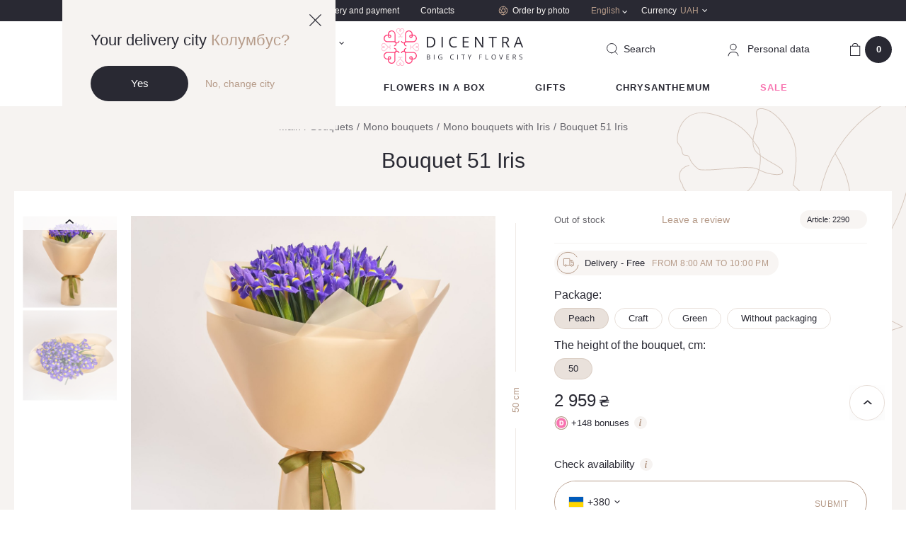

--- FILE ---
content_type: text/html; charset=UTF-8
request_url: https://dicentra.ua/en/51-iris-sinij
body_size: 36011
content:
<!DOCTYPE html>
<html lang="en" data-id="1973">
  <head>
    <base href="https://dicentra.ua/en/">
    <meta x name="robots" content="index,follow">
    <meta charset="utf-8">
    <meta name="viewport" content="width=device-width,initial-scale=1, shrink-to-fit=no, maximum-scale=1.0, user-scalable=0" />
    <meta name="format-detection" content="telephone=no" />
    <meta name="ajax-hash" content="098f6bcd4621d373cade4e832627b4f6">
    <link href="/assets/img/favicon.ico" rel="shortcut icon" />
    <link rel="apple-touch-icon" sizes="72x72" href="/assets/img/touchicon-72.png" />
    <link rel="apple-touch-icon" sizes="180x180" href="/assets/img/touchicon-180.png" />

    <link rel="preload" href="/assets/js/libs-min.js" as="script">
            <link rel="preload" href="/assets/js/vendor/magic360/magic360.js" as="script">
        <link rel="preload" href="/assets/js/vendor/magiczoomplus/magiczoomplus.js" as="script">
        <link rel="preload" href="/assets/js/vendor/countdown/jquery.countdown.js" as="script">
            <link rel="preload" href="/assets/js/main.js?v=8e86d62fc231" as="script">
    <link rel="preload" href="/assets/js/dev.js?v=8e86d62fc231" as="script">

    <link href="https://maps.googleapis.com" rel="preconnect">
    <link href="https://www.googletagmanager.com" rel="preconnect">
    <link href="https://www.google-analytics.com" rel="preconnect">
    <link href="https://css.zohocdn.com" rel="preconnect">
    <link href="https://www.w3.org" rel="preconnect">
    <link href="https://salesiq.zoho.com" rel="preconnect">

        
                <title>Bouquet 51 Iris - order flowers online | Dicentra </title>
    
            <meta name="description" content='Flowers Online Store Dicentra ✿ Buy a Bouquet 51 Iris ❱❱ 24/7 delivery of bouquets in Kiev ✔ No days off ❤ Love is near ❤'>
    
    
      <link href="/assets/css/main.css?v=8e86d62fc231" rel="stylesheet" />

      
                <link rel="alternate" href="https://dicentra.ua/ru/51-iris-sinij" hreflang="ru-UA">
                      <link rel="alternate" href="https://dicentra.ua/51-iris-sinij" hreflang="uk-UA">
                      <link rel="alternate" href="https://dicentra.ua/en/51-iris-sinij" hreflang="en-GB">
      
    
    

  <script type="text/javascript">miniShop2Config = {"cssUrl":"\/assets\/components\/minishop2\/css\/web\/","jsUrl":"\/assets\/components\/minishop2\/js\/web\/","actionUrl":"\/assets\/components\/minishop2\/action.php","ctx":"en","close_all_message":"close all","price_format":[0,"."," "],"price_format_no_zeros":false,"weight_format":[3,"."," "],"weight_format_no_zeros":true};</script>
<script type="text/javascript">OfficeConfig={"cssUrl":"\/assets\/components\/office\/css\/","jsUrl":"\/assets\/components\/office\/js\/","actionUrl":"\/assets\/components\/office\/action.php","close_all_message":"close all","pageId":1973,"csrf":"de0898ed011f7863870f266736e4f193"};</script>
<script type="text/javascript">msProductModInfo = {"1321":{"id":1321,"height":"50","width":0,"diameter":"","main":true,"has_sale":false,"checked":true,"region_data":{"id":2661,"product_id":1973,"area_id":1,"zoho_id":"","amount":0,"price":2889,"old_price":0,"price_after_sale":0,"old_price_after_sale":0,"supply_id":0,"modification_id":1321,"end_sale_date":null,"featured":true,"sale_amount":null,"cashback":144,"availability_status":3,"sale_packs":[],"status_body":"<div class=\"not-available\">\n    <div class=\"not-available__text\">Out of stock<\/div>\n<\/div>","price_body":"<div class=\"product-card__price price\">\n    <div class=\"price-old js_old_price\"  style=\"display: none\" >\n        0    <\/div>\n\n    <span class=\"price-new \">\n        <div class=\"js_new_price\">\n            2 959        <\/div>\n        <span class=\"price-currency\"> \u20b4 <\/span>\n    <\/span>\n<\/div>\n    <div class=\"bonus-label\">\n    <div class=\"bonus-label__icon\">\n        <img src=\"\/assets\/img\/icons\/bonus-icon.svg\" alt=\"\">\n    <\/div>\n    <div class=\"bonus-label__text js_cashback\">+<span>148<\/span> bonuses    <\/div>\n    <div class=\"bonus-label__info dropdown-toggle hovered\">\n        <span class=\"ic-info__holder\">\n            <i class=\"icon ic-info\"><\/i>\n        <\/span>\n        <div class=\"hovered__content middle bg-beige\">\n            <span>1 bonus = 1 \u20b4<\/span>\n        <\/div>\n    <\/div>\n<\/div>","price_body_mob":"<div class=\"product-card__price price\">\n    <div class=\"price-old js_old_price\"  style=\"display: none\" >\n        0    <\/div>\n\n    <span class=\"price-new \">\n        <div class=\"js_new_price\">\n            2 959        <\/div>\n        <span class=\"price-currency\"> \u20b4 <\/span>\n    <\/span>\n<\/div>\n"},"prices":{"12":{"price":"2 959","old_price":"0","cashback":148},"1":{"price":"2 969","old_price":"0","cashback":148},"17":{"price":"2 959","old_price":"0","cashback":148},"3":{"price":"2 889","old_price":"0","cashback":144}},"percent":0}};</script>
<script type="text/javascript">msGalleryInfo = {"12":{"main":"\n\n\n    <div id=\"zoom-box\" style=\"display: block;\">\n        <a id=\"zoom\" class=\"MagicZoom\"\n           href=\"\/assets\/images\/products\/1973\/7af82f84003a59de0e5531d01769572360ce541a.jpg?scale.height=300\">\n            <img\n                src = \"\/assets\/images\/products\/1973\/7af82f84003a59de0e5531d01769572360ce541a.jpg?scale.height=300\"\n                alt = \"Product image , vendor code: \"\n                title = \", vendor code: \"\n                fetchpriority=\"high\"\n            \/>\n        <\/a>\n    <\/div>\n","left":"\n\n\n<div class=\"swiper-wrapper\">\n                        <div class=\"product-card__img swiper-slide\">\n                <a\n                    class=\"item-thumbnail\"\n                    onclick=\"return switchZoom360Example(this);\"\n                    ontouchstart=\"return switchZoom360Example(this);\"\n                    data-zoom-id=\"zoom\"\n                    href=\"\/assets\/images\/products\/1973\/7af82f84003a59de0e5531d01769572360ce541a.jpg\"\n                    data-image=\"\/assets\/images\/products\/1973\/7af82f84003a59de0e5531d01769572360ce541a.jpg?scale.height=300\"\n                >\n                    <img\n                        src = \"\/assets\/images\/products\/1973\/7af82f84003a59de0e5531d01769572360ce541a.jpg?scale.height=142\"\n                        alt = \"Product image , vendor code: \"\n                        title = \", vendor code: \"\n                        fetchpriority=\"high\"\n                    >\n                <\/a>\n            <\/div>\n\n                    <div class=\"product-card__img swiper-slide\">\n                <a\n                    class=\"item-thumbnail\"\n                    onclick=\"return switchZoom360Example(this);\"\n                    ontouchstart=\"return switchZoom360Example(this);\"\n                    data-zoom-id=\"zoom\"\n                    href=\"\/assets\/images\/products\/1973\/5707d116aeeb37fad55c105b4330cc3542ea0f85.jpg\"\n                    data-image=\"\/assets\/images\/products\/1973\/5707d116aeeb37fad55c105b4330cc3542ea0f85.jpg?scale.height=300\"\n                >\n                    <img\n                        src = \"\/assets\/images\/products\/1973\/5707d116aeeb37fad55c105b4330cc3542ea0f85.jpg?scale.height=142\"\n                        alt = \"Product image , vendor code: \"\n                        title = \", vendor code: \"\n                        fetchpriority=\"high\"\n                    >\n                <\/a>\n            <\/div>\n\n            <\/div>\n<div class=\"swiper-btn-prev swiper-btn-sm\"><i class=\"ic-arrow\"><\/i><\/div>\n<div class=\"swiper-btn-next swiper-btn-sm\"><i class=\"ic-arrow\"><\/i><\/div>","basket":"    \n        <img src=\"\/assets\/images\/products\/1973\/7af82f84003a59de0e5531d01769572360ce541a.jpg\" alt=\"Product\" \/>\n\n    \n        <img src=\"\/assets\/images\/products\/1973\/5707d116aeeb37fad55c105b4330cc3542ea0f85.jpg\" alt=\"Product\" \/>\n\n    ","thumb":"","pack_for_url":"peach"},"1":{"main":"\n\n\n    <div id=\"zoom-box\" style=\"display: block;\">\n        <a id=\"zoom\" class=\"MagicZoom\"\n           href=\"\/assets\/images\/products\/1973\/857ac871114fe96a35bab37e93538c6713f82559.jpg?scale.height=300\">\n            <img\n                src = \"\/assets\/images\/products\/1973\/857ac871114fe96a35bab37e93538c6713f82559.jpg?scale.height=300\"\n                alt = \"Product image , vendor code: \"\n                title = \", vendor code: \"\n                fetchpriority=\"high\"\n            \/>\n        <\/a>\n    <\/div>\n","left":"\n\n\n<div class=\"swiper-wrapper\">\n                        <div class=\"product-card__img swiper-slide\">\n                <a\n                    class=\"item-thumbnail\"\n                    onclick=\"return switchZoom360Example(this);\"\n                    ontouchstart=\"return switchZoom360Example(this);\"\n                    data-zoom-id=\"zoom\"\n                    href=\"\/assets\/images\/products\/1973\/857ac871114fe96a35bab37e93538c6713f82559.jpg\"\n                    data-image=\"\/assets\/images\/products\/1973\/857ac871114fe96a35bab37e93538c6713f82559.jpg?scale.height=300\"\n                >\n                    <img\n                        src = \"\/assets\/images\/products\/1973\/857ac871114fe96a35bab37e93538c6713f82559.jpg?scale.height=142\"\n                        alt = \"Product image , vendor code: \"\n                        title = \", vendor code: \"\n                        fetchpriority=\"high\"\n                    >\n                <\/a>\n            <\/div>\n\n                    <div class=\"product-card__img swiper-slide\">\n                <a\n                    class=\"item-thumbnail\"\n                    onclick=\"return switchZoom360Example(this);\"\n                    ontouchstart=\"return switchZoom360Example(this);\"\n                    data-zoom-id=\"zoom\"\n                    href=\"\/assets\/images\/products\/1973\/71e5355446e12956a354f40fc01ccddecf67475d.jpg\"\n                    data-image=\"\/assets\/images\/products\/1973\/71e5355446e12956a354f40fc01ccddecf67475d.jpg?scale.height=300\"\n                >\n                    <img\n                        src = \"\/assets\/images\/products\/1973\/71e5355446e12956a354f40fc01ccddecf67475d.jpg?scale.height=142\"\n                        alt = \"Product image , vendor code: \"\n                        title = \", vendor code: \"\n                        fetchpriority=\"high\"\n                    >\n                <\/a>\n            <\/div>\n\n            <\/div>\n<div class=\"swiper-btn-prev swiper-btn-sm\"><i class=\"ic-arrow\"><\/i><\/div>\n<div class=\"swiper-btn-next swiper-btn-sm\"><i class=\"ic-arrow\"><\/i><\/div>","basket":"    \n        <img src=\"\/assets\/images\/products\/1973\/857ac871114fe96a35bab37e93538c6713f82559.jpg\" alt=\"Product\" \/>\n\n    \n        <img src=\"\/assets\/images\/products\/1973\/71e5355446e12956a354f40fc01ccddecf67475d.jpg\" alt=\"Product\" \/>\n\n    ","thumb":"","pack_for_url":"\u0441raft"},"17":{"main":"\n\n\n    <div id=\"zoom-box\" style=\"display: block;\">\n        <a id=\"zoom\" class=\"MagicZoom\"\n           href=\"\/assets\/images\/products\/1973\/f12c48c35473916838e04ad2b218e76fa75a4608.jpg?scale.height=300\">\n            <img\n                src = \"\/assets\/images\/products\/1973\/f12c48c35473916838e04ad2b218e76fa75a4608.jpg?scale.height=300\"\n                alt = \"Product image , vendor code: \"\n                title = \", vendor code: \"\n                fetchpriority=\"high\"\n            \/>\n        <\/a>\n    <\/div>\n","left":"\n\n\n<div class=\"swiper-wrapper\">\n                        <div class=\"product-card__img swiper-slide\">\n                <a\n                    class=\"item-thumbnail\"\n                    onclick=\"return switchZoom360Example(this);\"\n                    ontouchstart=\"return switchZoom360Example(this);\"\n                    data-zoom-id=\"zoom\"\n                    href=\"\/assets\/images\/products\/1973\/f12c48c35473916838e04ad2b218e76fa75a4608.jpg\"\n                    data-image=\"\/assets\/images\/products\/1973\/f12c48c35473916838e04ad2b218e76fa75a4608.jpg?scale.height=300\"\n                >\n                    <img\n                        src = \"\/assets\/images\/products\/1973\/f12c48c35473916838e04ad2b218e76fa75a4608.jpg?scale.height=142\"\n                        alt = \"Product image , vendor code: \"\n                        title = \", vendor code: \"\n                        fetchpriority=\"high\"\n                    >\n                <\/a>\n            <\/div>\n\n                    <div class=\"product-card__img swiper-slide\">\n                <a\n                    class=\"item-thumbnail\"\n                    onclick=\"return switchZoom360Example(this);\"\n                    ontouchstart=\"return switchZoom360Example(this);\"\n                    data-zoom-id=\"zoom\"\n                    href=\"\/assets\/images\/products\/1973\/a4e15dabc825de6274626efdb7b94e71d3ff5a86.jpg\"\n                    data-image=\"\/assets\/images\/products\/1973\/a4e15dabc825de6274626efdb7b94e71d3ff5a86.jpg?scale.height=300\"\n                >\n                    <img\n                        src = \"\/assets\/images\/products\/1973\/a4e15dabc825de6274626efdb7b94e71d3ff5a86.jpg?scale.height=142\"\n                        alt = \"Product image , vendor code: \"\n                        title = \", vendor code: \"\n                        fetchpriority=\"high\"\n                    >\n                <\/a>\n            <\/div>\n\n            <\/div>\n<div class=\"swiper-btn-prev swiper-btn-sm\"><i class=\"ic-arrow\"><\/i><\/div>\n<div class=\"swiper-btn-next swiper-btn-sm\"><i class=\"ic-arrow\"><\/i><\/div>","basket":"    \n        <img src=\"\/assets\/images\/products\/1973\/f12c48c35473916838e04ad2b218e76fa75a4608.jpg\" alt=\"Product\" \/>\n\n    \n        <img src=\"\/assets\/images\/products\/1973\/a4e15dabc825de6274626efdb7b94e71d3ff5a86.jpg\" alt=\"Product\" \/>\n\n    ","thumb":"","pack_for_url":"green"},"3":{"main":"\n\n\n    <div id=\"zoom-box\" style=\"display: block;\">\n        <a id=\"zoom\" class=\"MagicZoom\"\n           href=\"\/assets\/images\/products\/1973\/4ea20ac58433e2bfff5609c9fd1a2dc8f693ec40.jpg?scale.height=300\">\n            <img\n                src = \"\/assets\/images\/products\/1973\/4ea20ac58433e2bfff5609c9fd1a2dc8f693ec40.jpg?scale.height=300\"\n                alt = \"Product image , vendor code: \"\n                title = \", vendor code: \"\n                fetchpriority=\"high\"\n            \/>\n        <\/a>\n    <\/div>\n","left":"\n\n\n<div class=\"swiper-wrapper\">\n                        <div class=\"product-card__img swiper-slide\">\n                <a\n                    class=\"item-thumbnail\"\n                    onclick=\"return switchZoom360Example(this);\"\n                    ontouchstart=\"return switchZoom360Example(this);\"\n                    data-zoom-id=\"zoom\"\n                    href=\"\/assets\/images\/products\/1973\/4ea20ac58433e2bfff5609c9fd1a2dc8f693ec40.jpg\"\n                    data-image=\"\/assets\/images\/products\/1973\/4ea20ac58433e2bfff5609c9fd1a2dc8f693ec40.jpg?scale.height=300\"\n                >\n                    <img\n                        src = \"\/assets\/images\/products\/1973\/4ea20ac58433e2bfff5609c9fd1a2dc8f693ec40.jpg?scale.height=142\"\n                        alt = \"Product image , vendor code: \"\n                        title = \", vendor code: \"\n                        fetchpriority=\"high\"\n                    >\n                <\/a>\n            <\/div>\n\n                    <div class=\"product-card__img swiper-slide\">\n                <a\n                    class=\"item-thumbnail\"\n                    onclick=\"return switchZoom360Example(this);\"\n                    ontouchstart=\"return switchZoom360Example(this);\"\n                    data-zoom-id=\"zoom\"\n                    href=\"\/assets\/images\/products\/1973\/e829fa000003959327a6b249c7d18b103ca59f4b.jpg\"\n                    data-image=\"\/assets\/images\/products\/1973\/e829fa000003959327a6b249c7d18b103ca59f4b.jpg?scale.height=300\"\n                >\n                    <img\n                        src = \"\/assets\/images\/products\/1973\/e829fa000003959327a6b249c7d18b103ca59f4b.jpg?scale.height=142\"\n                        alt = \"Product image , vendor code: \"\n                        title = \", vendor code: \"\n                        fetchpriority=\"high\"\n                    >\n                <\/a>\n            <\/div>\n\n            <\/div>\n<div class=\"swiper-btn-prev swiper-btn-sm\"><i class=\"ic-arrow\"><\/i><\/div>\n<div class=\"swiper-btn-next swiper-btn-sm\"><i class=\"ic-arrow\"><\/i><\/div>","basket":"    \n        <img src=\"\/assets\/images\/products\/1973\/4ea20ac58433e2bfff5609c9fd1a2dc8f693ec40.jpg\" alt=\"Product\" \/>\n\n    \n        <img src=\"\/assets\/images\/products\/1973\/e829fa000003959327a6b249c7d18b103ca59f4b.jpg\" alt=\"Product\" \/>\n\n    ","thumb":"","pack_for_url":"without-packaging"}};</script>
<link rel="canonical" href="https://dicentra.ua/en/51-iris-sinij" />
<script> var msMultiCurrencyConfig = {"actionUrl":"\/assets\/components\/msmulticurrency\/action.php","cartUserCurrency":"0","setId":"1","userCurrencyId":"2","baseCurrencyId":"2","course":"1.00000000","mode":"normal","symbol":"right"};</script>

        <script>
        dataLayer = [{
          "ecommerce": {"currencyCode":"UAH","detail":{"actionField":{"list":"Bouquets\/Mono bouquets\/Mono bouquets with Iris\/Bouquet 51 Iris"},"products":[{"name":"Bouquet 51 Iris","id":"2290","price":"2959","category":"Bouquets\/Mono bouquets\/Mono bouquets with Iris\/Bouquet 51 Iris"}]}}
        }];
        </script>
    

<!-- Google Tag Manager -->
<script>(function(w,d,s,l,i){w[l]=w[l]||[];w[l].push({'gtm.start':
new Date().getTime(),event:'gtm.js'});var f=d.getElementsByTagName(s)[0],
j=d.createElement(s),dl=l!='dataLayer'?'&l='+l:'';j.async=true;j.src=
'https://www.googletagmanager.com/gtm.js?id='+i+dl;f.parentNode.insertBefore(j,f);
})(window,document,'script','dataLayer','GTM-M494FF7');</script>
<!-- End Google Tag Manager -->

</head>


                        


  <body class=" ">
    <header class="header  h-b">

        <div class="geo-block opened">
            <a href="" class="geo-close js-close-geo">
                <svg width="17" height="17" viewBox="0 0 17 17" fill="none" xmlns="http://www.w3.org/2000/svg">
                    <path d="M0 16.1053L16.1053 0L17 0.894737L0.894737 17L0 16.1053Z" fill="#292933"/>
                    <path d="M16.1053 17L0 0.894737L0.894737 0L17 16.1053L16.1053 17Z" fill="#292933"/>
                </svg>
            </a>
            <div class="geo-info">
                <div class="geo-title">Your delivery city                     <span>Колумбус?</span>
                </div>
                <div class="geo-btns">
                    <a href="" class="btn btn_black js_confirm_city">Yes</a>
                    <a href="" class="link geo-link js-modal-center" data-openmodal="/assets/components/ajaxfrontend/action.php?modal=city&context=en">No, change city</a>
                </div>
            </div>
        </div>

              <div class="header-top hide-mob">
        <div class="container">
          <div class="header-top__holder">













            <div class="header-top__city">
              <div class="header-top__city-holder js-modal-center" data-openmodal="/assets/components/ajaxfrontend/action.php?modal=city&context=en">
                <i class="icon ic-city"></i>
                <span class="header-top__city-text">
                    Kyiv                                                                                </span>
              </div>
            </div>

            <div class="header-top__nav">
                                                    <ul class="header-top__nav-items">
                                                                                <li class="header-top__nav-item">
                                <a href="https://dicentra.ua/en/about" class="header-top__nav-link">
                                    About us                                </a>
                            </li>
                                                                                <li class="header-top__nav-item">
                                <a href="https://dicentra.ua/en/delivery" class="header-top__nav-link">
                                    Delivery and payment                                </a>
                            </li>
                                                                                <li class="header-top__nav-item">
                                <a href="https://dicentra.ua/en/kontaktyi" class="header-top__nav-link">
                                    Contacts                                </a>
                            </li>
                                            </ul>
                            </div>
            <div class="header-top__order">
              <a href="zakaz-po-foto" class="header-top__order-link">
                <i class="icon ic-aperture"></i>
                <span class="header-top__order-text">Order by photo</span>
              </a>
            </div>
            <div class="header-top__lang hovered header-top__currency">
              <div class="lang__item hovered__link">
                                <span class="lang link_gold">English</span>
                <i class="icon ic-arrow-white"></i>
              </div>
              <div class="hovered__content bg-beige lang__container">
                <ul class="lang__list">
                    
    
            
        <li class="lang__item">
            <a href="https://dicentra.ua/51-iris-sinij" class="lang" data-currency=2 >
                Ukrainian
            </a>
        </li>

    


    
            
        <li class="lang__item">
            <a href="https://dicentra.ua/ru/51-iris-sinij" class="lang" data-currency=2 >
                Russian
            </a>
        </li>

    


    <li class="lang__item active"><span class="lang">English</span></li>
                </ul>
              </div>
            </div>
                  <div class="header-top__currency hovered">
        <div class="header-top__currency-holder hovered__link">
            <span class="header-top__currency-name">Currency</span>
            <span class="header-top__currency-code">UAH</span>
            <i class="icon ic-arrow-white"></i>
        </div>
        <div class="hovered__content bg-beige currency__container">
            <ul class="currency__list">
                                    <li class="currency__item msmc-dropdown-item " data-id="5">
                                                <span>USD / Dollar</span>
                    </li>
                                    <li class="currency__item msmc-dropdown-item " data-id="6">
                                                <span>EUR / Euro</span>
                    </li>
                                    <li class="currency__item msmc-dropdown-item  active " data-id="2">
                                                <span>UAH / Hryvnia</span>
                    </li>
                            </ul>
        </div>
    </div>




          </div>
        </div>
      </div>

      <div class="header-middle">
        <div class="container">
          <div class="header-middle__holder">
            <div class="burger-menu">
              <div class="burger-menu__holder">
                <span></span>
                <span></span>
                <span></span>
              </div>
            </div>

            <div class="header-middle__col-2 hide-mob">
              
            </div>

            <div class="header-middle__col-2 hide-mob">
              <div class="header-middle__phone dropdown phone__dropdown">
                  <div class="phone__holder dropdown-toggle" data-toggle="dropdown">
    <i class="ic-phone"></i>
    <span class="phone binct-phone-number-1">+38 (098) 997 19 91</span>
    <i class="ic-arrow-black"></i>
</div>
<div class="dropdown-content bg-beige">
    <div class="phone-dropdown__content">
        <span class="dropdown-close"><i class="ic-close"></i></span>
        <span class="phone-dropdown__title">Call us or message us</span>
        <span class="phone-dropdown__scedule">Seven days a week from 8:00 to 22:00</span>

        <ul class="delivery-social-list">
            <li class="delivery-social-item">
                <a href="https://t.me/Dicentraflowers_bot" class="delivery-social-link social-telegram" target="_blank"></a>
            </li>
            <li class="delivery-social-item">
                <a href="viber://pa?chatURI=dicentra&context=u765105459-1614606621vid4215db03-589d-4bac-918a-876ba91be7c7" class="delivery-social-link social-viber"></a>
            </li>
            <li class="delivery-social-item">
                <a href="https://www.facebook.com/DicentraFlowers/" target="_blank" class="delivery-social-link social-facebook"></a>
            </li>
            <li class="delivery-social-item">
                <a href="whatsapp://send?phone=+380989971991" class="delivery-social-link social-whatsapp"></a>
            </li>
        </ul>

        <div class="phone-dropdown__item">
            <div class="phone-dropdown__country">
                <span>Ukraine</span>
            </div>
            <div class=" phone-dropdown__holder">
                <i class="ic-kyivstar"></i>
                <a
                        class="binct-phone-number-1 phone-dropdown__link link_black"
                        href="tel:+38 (098) 997 19 91"
                >
                    +38 (098) 997 19 91                </a>











            </div>
            <div class="phone-dropdown__holder">
                <i class="ic-life"></i>
                <a
                        class="binct-phone-number-2 phone-dropdown__link link_black"
                        href="tel:+38 (073) 997 19 91"
                >
                    +38 (073) 997 19 91                </a>
            </div>
        </div>

        

        <div class="phone-dropdown__item">
            <div class="phone-dropdown__country">
                <span>International</span>
            </div>
            <div class="phone-dropdown__holder">
                <a
                        class="phone-dropdown__link link_black"
                        href="tel:+44-2080681851"
                >
                    +44-2080681851                </a>
            </div>
        </div>
    </div>
</div>

<a
        href="#"
        class="callback-link link_gold"
        data-openmodal="/assets/components/ajaxfrontend/action.php?modal=callback&context=en"
>
    Back call</a>              </div>
            </div>
            <div class="header-middle__col-2 col__logo">
              <div class="header-middle__logo">
                                      <a data-start="https://dicentra.ua/en/" href="https://dicentra.ua/en/" class="js_logo">
                            <svg width="203" viewBox="0 0 203 53" fill="none" xmlns="http://www.w3.org/2000/svg">
        <g clip-path="url(#clip0_12108_63032)">
            <g opacity="0.6">
                <path opacity="0.6" d="M20.6926 3.25588C20.6836 4.08475 20.9919 4.88567 21.5545 5.4945L21.7576 5.69767L24.3445 8.29214L25.6064 9.56414L25.6569 9.61462C25.8687 9.85111 25.9781 10.162 25.961 10.479C25.9624 10.6456 25.9307 10.8108 25.8679 10.965C25.8051 11.1193 25.7123 11.2596 25.595 11.3779C25.4777 11.4961 25.3381 11.59 25.1844 11.654C25.0306 11.7181 24.8657 11.751 24.6991 11.751C24.3854 11.7506 24.0813 11.6428 23.8372 11.4456L23.1785 12.1069C23.5926 12.492 24.1349 12.7097 24.7004 12.7176C25.0418 12.7137 25.3781 12.6341 25.6851 12.4847C25.9921 12.3352 26.2622 12.1196 26.4759 11.8532C26.6702 12.1045 26.9159 12.3113 27.1967 12.4598C27.4774 12.6083 27.7867 12.6951 28.1037 12.7143C28.4207 12.7335 28.7382 12.6848 29.0348 12.5713C29.3315 12.4579 29.6005 12.2823 29.8237 12.0564L29.165 11.3952C29.0457 11.5143 28.9031 11.6074 28.7461 11.6686C28.5891 11.7299 28.4211 11.7579 28.2526 11.751C28.0861 11.751 27.9212 11.7181 27.7674 11.654C27.6136 11.59 27.4741 11.4961 27.3568 11.3779C27.2394 11.2596 27.1467 11.1193 27.0839 10.965C27.0211 10.8108 26.9894 10.6456 26.9907 10.479C27 10.1419 27.1252 9.81835 27.3453 9.56288L28.6072 8.29088L31.2446 5.64088L31.3456 5.53867C31.9318 4.92072 32.2583 4.10132 32.2579 3.24957C32.2591 2.82263 32.1759 2.39967 32.0131 2.00499C31.8503 1.61031 31.6111 1.2517 31.3092 0.949745C31.0074 0.647795 30.6489 0.408463 30.2543 0.245504C29.8597 0.0825443 29.4367 -0.000831301 29.0098 0.000167811C28.5342 -0.00473698 28.0637 0.0979346 27.6335 0.300504C27.2032 0.503074 26.8243 0.8003 26.5251 1.16995C26.2086 0.807327 25.819 0.515666 25.3819 0.314075C24.9448 0.112485 24.47 0.00551334 23.9887 0.000167811C23.1202 -0.00386598 22.2856 0.336566 21.6678 0.946847C21.0499 1.55713 20.6992 2.38747 20.6926 3.25588ZM26.7283 3.76064C26.6526 3.80643 26.5633 3.82429 26.4759 3.81112C26.3887 3.8189 26.301 3.80138 26.2235 3.76064C26.1391 3.71511 26.0672 3.64951 26.0142 3.56962C25.9612 3.48973 25.9286 3.39802 25.9194 3.30257C25.9176 3.23574 25.9303 3.16931 25.9566 3.10787C25.983 3.04643 26.0224 2.99144 26.0721 2.94672L26.1226 2.89624L26.2235 2.79402L26.4759 2.54164L26.7283 2.79402L26.7787 2.8445L26.9314 2.99719C26.9875 3.09013 27.022 3.1945 27.0324 3.30257C27.0276 3.39972 26.9969 3.49381 26.9434 3.57504C26.8899 3.65627 26.8156 3.72167 26.7283 3.76443V3.76064ZM21.6567 3.25588C21.6555 2.94896 21.715 2.64482 21.8317 2.36094C21.9484 2.07706 22.12 1.81902 22.3366 1.60164C22.5533 1.38426 22.8108 1.21181 23.0943 1.09421C23.3778 0.976597 23.6817 0.916142 23.9887 0.916311C24.6178 0.926518 25.2182 1.18187 25.662 1.62802L25.8146 1.78072L25.4601 2.13657L25.4096 2.18705C25.278 2.32131 25.1743 2.48033 25.1046 2.65491C25.0348 2.82949 25.0004 3.01617 25.0032 3.20414C25.0056 3.41688 25.0579 3.62609 25.1559 3.81491C25.3092 4.1344 25.5573 4.39881 25.8664 4.57205C25.9169 4.62252 26.0191 4.62252 26.0696 4.67426C26.2007 4.71604 26.3385 4.73316 26.4759 4.72474C26.6134 4.73655 26.7518 4.71935 26.8822 4.67426C26.9588 4.66182 27.0297 4.62614 27.0854 4.57205C27.4051 4.41271 27.6571 4.1441 27.7958 3.81491C27.8939 3.62609 27.9462 3.41688 27.9485 3.20414C27.9491 3.00447 27.9089 2.80679 27.8303 2.62321C27.7517 2.43964 27.6365 2.27404 27.4917 2.13657L27.1283 1.78072L27.3807 1.62802C27.7091 1.30523 28.1258 1.08701 28.5781 1.00091C29.0305 0.914821 29.4982 0.964724 29.9222 1.14432C30.3462 1.32391 30.7075 1.62514 30.9604 2.00996C31.2132 2.39477 31.3464 2.8459 31.3431 3.30636C31.3468 3.60783 31.2905 3.90704 31.1774 4.18652C31.0643 4.466 30.8967 4.72017 30.6843 4.93422L30.432 5.13738L29.7732 5.79862L29.0161 6.55576L26.7787 8.79943L26.5756 9.0026C26.5251 9.05307 26.5251 9.10481 26.4746 9.10481C26.4241 9.05433 26.4241 9.0026 26.3737 8.95212L26.221 8.79943L23.9382 6.51033L22.3154 4.88248C22.1032 4.66859 21.9357 4.41462 21.8226 4.13536C21.7095 3.85611 21.6531 3.55715 21.6567 3.25588Z" fill="#FF417A"/>
            </g>
            <path d="M48.3327 10.5282C47.779 9.97492 47.1095 9.55114 46.3725 9.28735C45.6354 9.02356 44.8491 8.92631 44.07 9.0026H43.9173V8.84991C44.0321 7.75968 43.8053 6.66073 43.2683 5.70501C42.7313 4.74928 41.9106 3.984 40.9197 3.51497C39.9289 3.04594 38.8168 2.89633 37.7372 3.08684C36.6576 3.27734 35.6639 3.79854 34.8934 4.57837C34.4205 5.04427 34.0417 5.59697 33.7779 6.20622C33.5248 6.82256 33.3706 7.47501 33.3211 8.13946V17.9546C33.2834 18.4791 33.048 18.9698 32.6624 19.3275C32.2446 19.743 31.6793 19.9762 31.0901 19.9762C30.5008 19.9762 29.9355 19.743 29.5177 19.3275C29.151 18.9562 28.9191 18.4729 28.859 17.9546H27.5391C27.5842 18.8154 27.9434 19.6298 28.5486 20.2436C28.9385 20.6276 29.4101 20.9186 29.9281 21.0947C30.4462 21.2708 30.9974 21.3276 31.5406 21.2607H31.7033V21.4134C31.6239 21.9578 31.6739 22.5132 31.8493 23.0345C32.0247 23.5559 32.3206 24.0286 32.7129 24.4142C33.3634 25.0603 34.2312 25.4408 35.1471 25.4818V24.1606C34.5931 24.124 34.0709 23.8893 33.6757 23.4994C33.4545 23.2893 33.2776 23.037 33.1556 22.7574C33.0335 22.4778 32.9688 22.1766 32.9653 21.8715C32.9671 21.2792 33.204 20.7119 33.624 20.2941C34.059 19.872 34.6407 19.635 35.2468 19.6329H44.6795C45.3711 19.6328 46.0555 19.4931 46.6917 19.222C47.3279 18.951 47.9028 18.5542 48.3819 18.0555C48.8806 17.5637 49.2764 16.9776 49.5464 16.3314C49.8163 15.6851 49.955 14.9916 49.9543 14.2912C49.9133 12.8761 49.3332 11.53 48.3327 10.5282ZM47.4204 17.1406C46.7007 17.8507 45.7426 18.2677 44.7325 18.3104H34.5881V8.34137C34.5851 7.81321 34.6866 7.28968 34.8867 6.80089C35.0868 6.3121 35.3816 5.8677 35.7541 5.49325C36.121 5.11883 36.5589 4.82138 37.0422 4.61832C37.5255 4.41526 38.0445 4.31067 38.5687 4.31067C39.093 4.31067 39.6119 4.41526 40.0952 4.61832C40.5786 4.82138 41.0165 5.11883 41.3834 5.49325C41.7669 5.88083 42.0679 6.34206 42.2683 6.84912C42.4687 7.35617 42.5643 7.89856 42.5494 8.44358V8.94834H41.5853C41.2809 8.95218 40.9804 9.01716 40.7017 9.13942C40.4229 9.26168 40.1715 9.43874 39.9625 9.66006C39.7315 9.89754 39.5429 10.1728 39.4048 10.474C39.2019 11.015 39.2019 11.6113 39.4048 12.1523L39.5574 12.4577C39.6634 12.6638 39.8005 12.8523 39.9638 13.0167C40.1105 13.1632 40.2812 13.2836 40.4685 13.3726H40.519L40.8231 13.5253C41.3449 13.7287 41.9241 13.7287 42.4459 13.5253C42.75 13.4183 43.027 13.246 43.2573 13.0205C43.4834 12.8036 43.663 12.5429 43.7852 12.2544C43.9073 11.9659 43.9694 11.6555 43.9678 11.3422V10.32L44.1205 10.2696H44.6253C45.1526 10.2668 45.6752 10.3687 46.1629 10.5695C46.6505 10.7704 47.0934 11.066 47.4658 11.4393C48.2048 12.2071 48.6138 13.2337 48.6053 14.2992C48.5968 15.3648 48.1715 16.3847 47.4204 17.1406ZM42.6024 10.2746V11.4444C42.555 11.6806 42.4298 11.8941 42.2468 12.0507C42.0638 12.2074 41.8336 12.2983 41.5929 12.3088C41.4889 12.317 41.3845 12.2996 41.2888 12.2583C41.136 12.2053 40.9973 12.1183 40.8831 12.0037C40.769 11.8891 40.6825 11.7501 40.6301 11.5971C40.5805 11.4202 40.5777 11.2335 40.622 11.0552C40.6662 10.8769 40.756 10.7132 40.8824 10.58C41.0565 10.4 41.2913 10.2912 41.5412 10.2746H42.6062H42.6024Z" fill="#FF417A"/>
            <g opacity="0.6">
                <path opacity="0.6" d="M49.7518 20.7521C48.9248 20.7438 48.1262 21.0532 47.5207 21.6165L47.3176 21.8197L44.7357 24.4116L43.4738 25.6836L43.4233 25.7341C43.3069 25.8393 43.1708 25.9204 43.0229 25.9728C42.8749 26.0252 42.7181 26.0479 42.5614 26.0395C42.3949 26.0395 42.2299 26.0065 42.0762 25.9425C41.9224 25.8784 41.7829 25.7846 41.6656 25.6663C41.5482 25.5481 41.4555 25.4078 41.3927 25.2535C41.3299 25.0992 41.2982 24.9341 41.2995 24.7675C41.2945 24.4572 41.3936 24.1542 41.5809 23.9069L40.9222 23.2456C40.5383 23.6618 40.3216 24.2051 40.314 24.7713C40.3177 25.1132 40.3968 25.4501 40.5458 25.7579C40.6948 26.0657 40.91 26.3368 41.1759 26.5518C40.9253 26.7476 40.7192 26.9944 40.5712 27.2758C40.4232 27.5573 40.3368 27.867 40.3176 28.1844C40.2984 28.5018 40.3468 28.8196 40.4598 29.1169C40.5727 29.4141 40.7476 29.6839 40.9727 29.9085L41.6314 29.2473C41.5124 29.1272 41.4195 28.9838 41.3585 28.8262C41.2975 28.6685 41.2697 28.5 41.2768 28.3311C41.2755 28.1646 41.3071 27.9994 41.37 27.8451C41.4328 27.6908 41.5255 27.5505 41.6428 27.4323C41.7602 27.314 41.8997 27.2202 42.0535 27.1561C42.2072 27.0921 42.3722 27.0591 42.5387 27.0591C42.8748 27.0689 43.1972 27.1946 43.4511 27.415L44.713 28.687L47.3504 31.337L47.4513 31.4392C48.066 32.027 48.8836 32.3552 49.7341 32.3553C50.1614 32.356 50.5845 32.2722 50.9793 32.1087C51.374 31.9452 51.7325 31.7052 52.0342 31.4026C52.3358 31.1 52.5747 30.7408 52.7369 30.3455C52.8992 29.9503 52.9817 29.5269 52.9797 29.0996C52.9851 28.6233 52.8831 28.1519 52.6812 27.7204C52.4794 27.2889 52.1829 26.9085 51.8137 26.6074C52.1746 26.2991 52.4653 25.9172 52.6664 25.4874C52.8675 25.0575 52.9743 24.5896 52.9797 24.1151C53.0014 23.6791 52.9338 23.2433 52.781 22.8344C52.6282 22.4256 52.3935 22.0522 52.0912 21.7373C51.7889 21.4224 51.4255 21.1726 51.0232 21.0031C50.6209 20.8337 50.1883 20.7483 49.7518 20.7521ZM49.295 26.7537C49.2492 26.6781 49.2313 26.5888 49.2445 26.5014C49.2369 26.4141 49.2544 26.3266 49.295 26.249C49.3401 26.1644 49.4055 26.0924 49.4851 26.0391C49.5648 25.9858 49.6564 25.953 49.7518 25.9436C49.8184 25.9418 49.8847 25.9545 49.9459 25.9809C50.0071 26.0072 50.0619 26.0466 50.1064 26.0963L50.1568 26.1468L50.2578 26.249L50.5102 26.5014L50.2578 26.7537L50.2073 26.8559L50.0546 26.9582C49.9622 27.0147 49.8583 27.0496 49.7505 27.0604C49.6528 27.0607 49.5572 27.0317 49.4761 26.977C49.3951 26.9223 49.3324 26.8445 49.2962 26.7537H49.295ZM49.7518 21.667C50.0589 21.6665 50.363 21.7267 50.6467 21.8442C50.9305 21.9617 51.1881 22.1341 51.405 22.3515C51.6218 22.5689 51.7936 22.8271 51.9103 23.1111C52.027 23.3952 52.0864 23.6995 52.085 24.0066C52.0751 24.637 51.8204 25.2389 51.3746 25.6849L51.2219 25.8376L50.8673 25.4817L50.8168 25.4313C50.6837 25.3002 50.526 25.1969 50.3527 25.1271C50.1794 25.0574 49.9941 25.0227 49.8073 25.0249C49.5954 25.0273 49.387 25.0796 49.1991 25.1776C48.8794 25.3312 48.6149 25.5798 48.4419 25.8893C48.3914 25.9398 48.3914 26.042 48.341 26.0925C48.2994 26.2237 48.2823 26.3614 48.2905 26.4988C48.2789 26.6363 48.2961 26.7747 48.341 26.9052C48.3535 26.9815 48.3887 27.0522 48.4419 27.1083C48.6009 27.4286 48.8696 27.6811 49.1991 27.82C49.387 27.9181 49.5954 27.9704 49.8073 27.9727C50.0067 27.9733 50.2041 27.9329 50.3873 27.8542C50.5705 27.7754 50.7356 27.6598 50.8723 27.5147L51.2269 27.1588L51.4301 27.362C51.8513 27.7994 52.0872 28.3826 52.0888 28.9898C52.09 29.2969 52.0305 29.6011 51.9137 29.8851C51.7969 30.169 51.6252 30.4271 51.4084 30.6445C51.1916 30.8619 50.934 31.0343 50.6503 31.1519C50.3667 31.2694 50.0626 31.3297 49.7556 31.3294C49.4546 31.3332 49.1559 31.2766 48.8772 31.1631C48.5985 31.0495 48.3454 30.8812 48.1328 30.6682L47.9296 30.465L47.2709 29.8038L46.5137 29.0466L44.2751 26.8093L44.0719 26.6061C44.0215 26.5556 43.971 26.5556 43.971 26.5039C44.0215 26.4534 44.0719 26.4534 44.1237 26.4017L44.2764 26.249L46.5592 23.9599L48.182 22.332C48.384 22.1195 48.6277 21.9509 48.8978 21.8367C49.1679 21.7225 49.4586 21.6652 49.7518 21.6683V21.667Z" fill="#FF417A"/>
            </g>
            <g opacity="0.6">
                <path opacity="0.6" d="M3.24582 32.3489C4.07408 32.3558 4.8733 32.0441 5.47813 31.4782L5.6813 31.275L8.2682 28.6805L9.53011 27.4085L9.58058 27.3581C9.69705 27.2529 9.83315 27.1718 9.98106 27.1194C10.129 27.067 10.2858 27.0443 10.4425 27.0527C10.609 27.0527 10.774 27.0856 10.9277 27.1497C11.0815 27.2137 11.221 27.3076 11.3384 27.4258C11.4557 27.5441 11.5484 27.6844 11.6112 27.8387C11.674 27.9929 11.7057 28.1581 11.7044 28.3247C11.7038 28.6389 11.5965 28.9437 11.4003 29.1891L12.059 29.8503C12.4429 29.4342 12.6596 28.8908 12.6672 28.3247C12.6631 27.9858 12.5848 27.6519 12.4378 27.3465C12.2909 27.041 12.0789 26.7715 11.8167 26.5567C12.0673 26.361 12.2734 26.1142 12.4213 25.8328C12.5693 25.5513 12.6558 25.2416 12.675 24.9242C12.6942 24.6068 12.6457 24.289 12.5328 23.9917C12.4198 23.6945 12.245 23.4246 12.0198 23.2001L11.3573 23.855C11.4763 23.9751 11.5692 24.1184 11.6303 24.2761C11.6913 24.4337 11.7191 24.6023 11.7119 24.7711C11.7133 24.9377 11.6816 25.1029 11.6188 25.2572C11.556 25.4114 11.4632 25.5517 11.3459 25.67C11.2286 25.7882 11.0891 25.8821 10.9353 25.9461C10.7815 26.0102 10.6166 26.0432 10.45 26.0431C10.114 26.0334 9.7916 25.9077 9.53768 25.6873L8.27577 24.4153L5.63839 21.7653L5.53744 21.6631C4.9198 21.075 4.09866 20.7485 3.24582 20.752C2.81856 20.7513 2.39539 20.8351 2.00065 20.9986C1.60591 21.1621 1.2474 21.4021 0.945754 21.7047C0.644105 22.0073 0.405271 22.3665 0.242996 22.7618C0.0807201 23.157 -0.0017932 23.5804 0.000203865 24.0077C-0.00519828 24.484 0.0968255 24.9555 0.298692 25.3869C0.500558 25.8184 0.797075 26.1988 1.1662 26.5C0.654396 26.9368 0.287281 27.5187 0.113434 28.1688C-0.060413 28.8188 -0.0327989 29.5063 0.192623 30.1403C0.418045 30.7743 0.830649 31.3249 1.37584 31.7193C1.92104 32.1137 2.57312 32.3332 3.24582 32.3489ZM3.75058 26.2917C3.79637 26.3674 3.81423 26.4567 3.80106 26.5441C3.80863 26.6313 3.79112 26.7189 3.75058 26.7965C3.70541 26.881 3.64009 26.9531 3.56041 27.0064C3.48074 27.0597 3.38915 27.0925 3.29378 27.1019C3.22713 27.1037 3.16089 27.091 3.09966 27.0646C3.03842 27.0382 2.98366 26.9989 2.93918 26.9492L2.8887 26.8987L2.78901 26.8091L2.53663 26.5567L2.78901 26.3044L2.83949 26.2539L2.99218 26.1012C3.08456 26.0447 3.18852 26.0097 3.2963 25.999C3.39182 26.0038 3.48438 26.0337 3.5646 26.0858C3.64482 26.1379 3.70986 26.2102 3.75311 26.2955L3.75058 26.2917ZM3.24582 31.3785C2.93906 31.379 2.63522 31.3189 2.35175 31.2016C2.06827 31.0844 1.81075 30.9123 1.59395 30.6953C1.37715 30.4783 1.20536 30.2206 1.08843 29.937C0.971495 29.6534 0.91173 29.3495 0.912561 29.0427C0.922453 28.4122 1.17724 27.8103 1.62301 27.3644L1.7757 27.2117L2.1303 27.5675L2.18078 27.618C2.31385 27.7491 2.47158 27.8525 2.64486 27.9222C2.81814 27.992 3.00353 28.0267 3.1903 28.0243C3.40223 28.022 3.61062 27.9697 3.79854 27.8717C4.11821 27.7181 4.38265 27.4695 4.55568 27.1599C4.60616 27.1095 4.60616 27.0072 4.65663 26.9568C4.69821 26.8256 4.71532 26.6878 4.70711 26.5504C4.71865 26.413 4.70146 26.2746 4.65663 26.1441C4.64408 26.0678 4.60891 25.997 4.55568 25.9409C4.39668 25.6207 4.12801 25.3681 3.79854 25.2292C3.61062 25.1312 3.40223 25.0789 3.1903 25.0765C2.99088 25.076 2.79346 25.1163 2.61027 25.1951C2.42707 25.2739 2.262 25.3894 2.12525 25.5346L1.77066 25.8905L1.56749 25.6873C1.14634 25.2498 0.910358 24.6667 0.908775 24.0594C0.907611 23.7524 0.967122 23.4482 1.08389 23.1642C1.20066 22.8802 1.37238 22.6221 1.58919 22.4047C1.806 22.1873 2.06363 22.0149 2.34728 21.8974C2.63093 21.7799 2.935 21.7195 3.24204 21.7199C3.54299 21.7161 3.84165 21.7726 4.12038 21.8862C4.39911 21.9998 4.65225 22.1681 4.86485 22.3811L5.06801 22.5843L5.72673 23.2455L6.48387 24.0026L8.71492 26.2413L8.91808 26.4444C8.96856 26.4949 9.01904 26.4949 9.01904 26.5466C8.96856 26.5971 8.91809 26.5971 8.86635 26.6489L8.71366 26.8016L6.43592 29.0932L4.81816 30.721C4.61873 30.9374 4.37513 31.1085 4.10386 31.2225C3.83259 31.3366 3.53997 31.3911 3.24582 31.3823V31.3785Z" fill="#FF417A"/>
            </g>
            <g opacity="0.6">
                <path opacity="0.6" d="M32.2562 49.7481C32.2652 48.9193 31.9569 48.1184 31.3943 47.5095L31.2417 47.3064L28.6548 44.7119L27.3928 43.4399L27.3424 43.3894C27.1305 43.1529 27.0212 42.842 27.0383 42.525C27.0369 42.3584 27.0686 42.1933 27.1314 42.039C27.1942 41.8847 27.287 41.7444 27.4043 41.6262C27.5216 41.5079 27.6611 41.4141 27.8149 41.35C27.9687 41.286 28.1336 41.253 28.3002 41.253C28.6139 41.2534 28.918 41.3612 29.162 41.5584L29.8208 40.8972C29.4067 40.512 28.8643 40.2943 28.2989 40.2864C27.9575 40.2903 27.6212 40.3699 27.3141 40.5194C27.0071 40.6688 26.7371 40.8845 26.5234 41.1508C26.3291 40.8996 26.0833 40.6928 25.8026 40.5443C25.5218 40.3958 25.2126 40.309 24.8956 40.2897C24.5785 40.2705 24.2611 40.3192 23.9644 40.4327C23.6678 40.5462 23.3988 40.7217 23.1756 40.9476L23.8343 41.6089C23.9535 41.4898 24.0962 41.3966 24.2532 41.3354C24.4102 41.2742 24.5782 41.2461 24.7466 41.253C24.9132 41.253 25.0781 41.286 25.2319 41.35C25.3857 41.4141 25.5252 41.5079 25.6425 41.6262C25.7598 41.7444 25.8526 41.8847 25.9154 42.039C25.9782 42.1933 26.0099 42.3584 26.0085 42.525C25.9993 42.8621 25.8741 43.1857 25.6539 43.4412L24.3353 44.7132L21.7029 47.3505L21.602 47.4527C21.0157 48.0729 20.6903 48.8947 20.6934 49.7481C20.6914 50.1754 20.7739 50.5988 20.9362 50.9941C21.0985 51.3893 21.3373 51.7486 21.6389 52.0512C21.9406 52.3538 22.2991 52.5937 22.6938 52.7572C23.0886 52.9207 23.5118 53.0045 23.939 53.0039C24.4146 53.0088 24.8851 52.9061 25.3153 52.7035C25.7456 52.501 26.1245 52.2037 26.4237 51.8341C26.73 52.1955 27.1104 52.487 27.539 52.6888C27.9677 52.8906 28.4346 52.9981 28.9084 53.0039C29.3433 53.015 29.7761 52.939 30.1812 52.7805C30.5864 52.622 30.9558 52.3841 31.2677 52.0807C31.5795 51.7774 31.8277 51.4148 31.9974 51.0143C32.1672 50.6137 32.2552 50.1832 32.2562 49.7481ZM26.2205 49.2434C26.2962 49.1976 26.3855 49.1798 26.4729 49.1929C26.5602 49.1851 26.6478 49.2027 26.7253 49.2434C26.8097 49.2889 26.8816 49.3545 26.9346 49.4344C26.9876 49.5143 27.0202 49.606 27.0294 49.7015C27.0312 49.7683 27.0185 49.8347 26.9922 49.8962C26.9658 49.9576 26.9264 50.0126 26.8767 50.0573L26.8263 50.1078L26.7253 50.21L26.4729 50.4624L26.2205 50.21L26.1701 50.1595L26.0186 50.0005C25.9625 49.9076 25.928 49.8032 25.9177 49.6952C25.9695 49.5144 26.0756 49.354 26.2218 49.2358L26.2205 49.2434ZM31.3426 49.7481C31.3438 50.0552 31.2843 50.3594 31.1675 50.6434C31.0507 50.9274 30.879 51.1854 30.6622 51.4028C30.4454 51.6202 30.1878 51.7927 29.9041 51.9102C29.6205 52.0277 29.3164 52.0881 29.0093 52.0877C28.3801 52.0777 27.7797 51.8223 27.3361 51.376L27.1834 51.2233L27.538 50.8675L27.5884 50.817C27.72 50.6827 27.8237 50.5237 27.8934 50.3491C27.9632 50.1745 27.9976 49.9879 27.9948 49.7999C27.9924 49.5872 27.9401 49.3779 27.8421 49.1891C27.6888 48.8696 27.4407 48.6052 27.1316 48.432C27.0812 48.3815 26.9789 48.3815 26.9285 48.3298C26.7973 48.288 26.6595 48.2709 26.5221 48.2793C26.3846 48.2675 26.2462 48.2847 26.1158 48.3298C26.0392 48.3422 25.9683 48.3779 25.9126 48.432C25.5929 48.5913 25.3409 48.8599 25.2022 49.1891C25.1041 49.3779 25.0518 49.5872 25.0495 49.7999C25.0489 49.9996 25.0892 50.1973 25.1677 50.3808C25.2463 50.5644 25.3615 50.73 25.5063 50.8675L25.8609 51.2233L25.6577 51.4265C25.329 51.7467 24.913 51.9627 24.4619 52.0473C24.0108 52.1319 23.5448 52.0814 23.1224 51.9021C22.6999 51.7228 22.3398 51.4228 22.0873 51.0396C21.8347 50.6563 21.701 50.2071 21.7029 49.7481C21.6992 49.4467 21.7555 49.1475 21.8686 48.868C21.9817 48.5885 22.1493 48.3343 22.3616 48.1203L22.5648 47.9171L23.2235 47.2559L23.9807 46.4987L26.2117 44.2601L26.4149 44.057C26.4653 44.0065 26.4654 43.9548 26.5158 43.9548C26.5663 44.0052 26.5663 44.057 26.6168 44.1074L26.7695 44.2601L29.0523 46.5492L30.6751 48.1771C30.8921 48.3762 31.064 48.6193 31.1794 48.8903C31.2947 49.1612 31.3508 49.4537 31.3439 49.7481H31.3426Z" fill="#FF417A"/>
            </g>
            <path d="M24.0898 17.9546C24.0521 18.4792 23.8167 18.9699 23.4311 19.3276C23.2263 19.537 22.9817 19.7034 22.7117 19.8169C22.4417 19.9305 22.1517 19.989 21.8588 19.989C21.5659 19.989 21.2759 19.9305 21.0059 19.8169C20.7359 19.7034 20.4913 19.537 20.2864 19.3276C19.9198 18.9563 19.6879 18.473 19.6277 17.9546V8.13826C19.5699 6.79616 19.0085 5.52512 18.0554 4.57843C17.3101 3.83807 16.3624 3.3347 15.3317 3.13166C14.301 2.92862 13.2332 3.03499 12.2628 3.43737C11.2923 3.83976 10.4626 4.52019 9.87799 5.39304C9.29337 6.26589 8.97998 7.29215 8.97726 8.34269V8.95345H8.77409C8.03653 8.88345 7.29247 8.96801 6.58942 9.20174C5.88637 9.43546 5.23978 9.81322 4.69094 10.3109C4.14209 10.8085 3.70305 11.4152 3.40184 12.0921C3.10063 12.769 2.94387 13.5012 2.94157 14.2421C2.93603 14.9432 3.07248 15.6381 3.34271 16.2851C3.61293 16.932 4.01133 17.5175 4.5139 18.0064C5.509 18.974 6.82909 19.536 8.21633 19.5825H17.6491C18.2532 19.5943 18.8315 19.8299 19.2719 20.2437C19.6865 20.664 19.9189 21.2307 19.9189 21.8211C19.9189 22.4115 19.6865 22.9782 19.2719 23.3985C18.8767 23.7884 18.3544 24.0231 17.8005 24.0597V25.3822C18.2566 25.3734 18.7064 25.2745 19.1241 25.0913C19.5419 24.9081 19.9193 24.6441 20.2347 24.3146C20.627 23.929 20.9229 23.4563 21.0983 22.9349C21.2737 22.4135 21.3237 21.8581 21.2442 21.3138V21.1599H21.3969C21.94 21.2267 22.4912 21.1699 23.0093 20.9938C23.5274 20.8177 23.999 20.5268 24.3889 20.1428C24.9941 19.5289 25.3533 18.7145 25.3984 17.8537H24.0898V17.9546ZM10.3464 10.2747H11.4619C11.587 10.2766 11.7103 10.3047 11.8238 10.3573C11.9373 10.4099 12.0384 10.4858 12.1207 10.5801C12.2472 10.7132 12.3369 10.877 12.3811 11.0553C12.4254 11.2336 12.4226 11.4203 12.373 11.5971C12.3207 11.7501 12.2341 11.8892 12.12 12.0038C12.0058 12.1183 11.8671 12.2054 11.7143 12.2584C11.6186 12.2997 11.5142 12.317 11.4102 12.3089C11.2774 12.3077 11.1462 12.2801 11.0243 12.2277C10.9023 12.1752 10.792 12.099 10.6998 12.0035C10.5505 11.8475 10.4455 11.6545 10.3956 11.4445V11.1391L10.3464 10.2747ZM18.2081 18.3622H8.26681C7.25671 18.3195 6.29862 17.9025 5.57895 17.1924C4.82393 16.4369 4.3998 15.4125 4.3998 14.3443C4.3998 13.2762 4.82393 12.2517 5.57895 11.4962C5.95139 11.1229 6.39428 10.8272 6.88189 10.6264C7.36951 10.4256 7.89216 10.3236 8.4195 10.3264H9.07821V11.3435C9.08488 11.9747 9.34016 12.5777 9.78866 13.0218C10.014 13.2537 10.2925 13.4269 10.6001 13.5266C11.1219 13.7301 11.7011 13.7301 12.2229 13.5266L12.527 13.3739L12.5775 13.3234C12.7424 13.2219 12.8964 13.1035 13.0368 12.9701C13.2001 12.8057 13.3372 12.6172 13.4431 12.4111L13.5958 12.1057C13.7987 11.5646 13.7987 10.9684 13.5958 10.4274C13.4768 10.1285 13.3059 9.85292 13.0911 9.61343C12.6424 9.20529 12.0724 8.95531 11.4683 8.90172H10.4587V8.39696C10.4324 7.59852 10.6467 6.81061 11.0739 6.13553C11.501 5.46045 12.1213 4.92938 12.8541 4.61128C13.5869 4.29318 14.3984 4.20274 15.1833 4.3517C15.9681 4.50066 16.6901 4.88215 17.2554 5.44662C17.6278 5.82107 17.9226 6.26547 18.1227 6.75426C18.3228 7.24305 18.4243 7.76658 18.4214 8.29474V17.8537C18.4132 17.958 18.4306 18.0628 18.4718 18.1591V18.3117L18.2081 18.3622Z" fill="#FF417A"/>
            <path d="M24.3943 32.8073C24.0138 32.4102 23.5433 32.1104 23.0225 31.9334C22.5018 31.7563 21.9461 31.7072 21.4023 31.7902H21.2496V31.6375C21.3291 31.0932 21.2791 30.5378 21.1037 30.0164C20.9283 29.495 20.6324 29.0224 20.2401 28.6367C19.9224 28.3139 19.5434 28.0577 19.1254 27.883C18.7075 27.7084 18.2589 27.6188 17.8059 27.6196V28.9421C18.3598 28.9787 18.8821 29.2134 19.2773 29.6034C19.6919 30.0237 19.9243 30.5903 19.9243 31.1807C19.9243 31.7711 19.6919 32.3378 19.2773 32.7581C19.0686 32.9763 18.8161 33.148 18.5365 33.262C18.2568 33.3759 17.9563 33.4296 17.6545 33.4194H8.26716C7.57561 33.4194 6.89119 33.5591 6.25497 33.8302C5.61875 34.1013 5.04384 34.498 4.56474 34.9967C3.78864 35.7698 3.27043 36.7638 3.08102 37.8427C2.89161 38.9217 3.04027 40.0328 3.50664 41.0239C3.97301 42.0151 4.73431 42.8379 5.68633 43.3798C6.63835 43.9217 7.73456 44.156 8.82493 44.0509H8.97762V44.2036C8.86122 45.2953 9.08737 46.3962 9.62472 47.3536C10.1621 48.3109 10.984 49.0774 11.9765 49.5467C12.9691 50.016 14.083 50.1649 15.1639 49.9726C16.2449 49.7804 17.2392 49.2566 18.0091 48.4739C18.9618 47.5248 19.5214 46.2514 19.5764 44.9077V35.0964C19.6471 34.5812 19.8774 34.101 20.2351 33.7235C20.6529 33.308 21.2182 33.0747 21.8074 33.0747C22.3966 33.0747 22.9619 33.308 23.3797 33.7235C23.5864 33.891 23.7561 34.0995 23.8784 34.3357C24.0006 34.572 24.0727 34.831 24.0902 35.0964H25.4089C25.3624 34.2349 25.0014 33.4204 24.3943 32.8073ZM18.3081 34.8415V44.7601C18.3111 45.2883 18.2096 45.8118 18.0095 46.3006C17.8094 46.7894 17.5146 47.2338 17.1421 47.6082C16.3844 48.3541 15.3649 48.774 14.3016 48.778C13.2403 48.7643 12.2242 48.3459 11.461 47.6082C11.0776 47.2206 10.7766 46.7594 10.5762 46.2523C10.3758 45.7453 10.2802 45.2029 10.295 44.6579V44.1531H11.3601C11.6645 44.1493 11.965 44.0843 12.2438 43.962C12.5225 43.8398 12.7739 43.6627 12.9829 43.4414C13.2148 43.2152 13.3881 42.9358 13.4877 42.6275C13.6899 42.0863 13.6899 41.4903 13.4877 40.9491L13.335 40.6438C13.229 40.4377 13.092 40.2491 12.9286 40.0847C12.7819 39.9383 12.6112 39.8179 12.4239 39.7289V39.6784L12.1198 39.5257C11.598 39.3223 11.0188 39.3223 10.497 39.5257C10.1864 39.6459 9.90845 39.8374 9.68555 40.0847C9.45946 40.3017 9.27989 40.5623 9.15775 40.8508C9.03561 41.1394 8.97346 41.4498 8.97509 41.7631V42.7802L8.8224 42.8306H8.31764C7.52682 42.8337 6.7529 42.6019 6.094 42.1646C5.4351 41.7273 4.92091 41.1042 4.61663 40.3742C4.31235 39.6443 4.23169 38.8404 4.38489 38.0646C4.53808 37.2887 4.91821 36.5759 5.47709 36.0163C6.19657 35.3047 7.15518 34.8864 8.16621 34.8428H18.3094L18.3081 34.8415ZM10.295 41.6066C10.3335 41.3923 10.4402 41.1962 10.5992 41.0476C10.7313 40.9218 10.8937 40.8325 11.0706 40.7882C11.2476 40.744 11.433 40.7464 11.6087 40.7952C11.7615 40.8482 11.9002 40.9352 12.0143 41.0498C12.1285 41.1644 12.215 41.3034 12.2674 41.4564C12.317 41.6333 12.3197 41.82 12.2755 41.9983C12.2313 42.1766 12.1415 42.3403 12.015 42.4735C11.8348 42.6446 11.6034 42.7519 11.3563 42.7789H10.2913L10.295 41.6066Z" fill="#FF417A"/>
            <path d="M48.3324 34.9955C47.8492 34.5022 47.2735 34.1089 46.6382 33.8383C46.0029 33.5676 45.3205 33.4248 44.63 33.4181H35.1973C34.7552 33.4183 34.323 33.2871 33.9556 33.0412C33.5882 32.7954 33.3021 32.4459 33.1337 32.0372C32.9652 31.6285 32.922 31.179 33.0094 30.7456C33.0969 30.3123 33.3111 29.9147 33.6249 29.6033C34.0201 29.2134 34.5424 28.9787 35.0963 28.9421V27.6196C34.1861 27.6418 33.3175 28.0048 32.6621 28.6367C32.2698 29.0224 31.9739 29.495 31.7985 30.0164C31.6231 30.5378 31.5731 31.0932 31.6526 31.6375V31.7902H31.4999C30.9547 31.7097 30.3982 31.7599 29.8762 31.9367C29.3542 32.1136 28.8818 32.412 28.4978 32.8073C27.8925 33.4211 27.5333 34.2355 27.4883 35.0964H28.807C28.8553 34.5747 29.089 34.0876 29.4657 33.7235C29.8835 33.308 30.4488 33.0747 31.038 33.0747C31.6273 33.0747 32.1925 33.308 32.6104 33.7235C32.977 34.0947 33.2089 34.5781 33.2691 35.0964V44.9077C33.3266 46.2503 33.888 47.5218 34.8414 48.4688C35.3306 48.968 35.9145 49.3646 36.559 49.6354C37.2034 49.9061 37.8953 50.0456 38.5943 50.0456C39.2933 50.0456 39.9852 49.9061 40.6296 49.6354C41.2741 49.3646 41.858 48.968 42.3472 48.4688C42.899 47.912 43.3214 47.2405 43.5844 46.5021C43.8474 45.7636 43.9446 44.9763 43.8691 44.196V44.0433H44.1214C45.2158 44.1596 46.3191 43.9308 47.277 43.3889C48.2348 42.847 48.9993 42.0192 49.4632 41.0212C49.9272 40.0233 50.0675 38.9053 49.8645 37.8237C49.6615 36.742 49.1254 35.7509 48.3312 34.9892L48.3324 34.9955ZM42.6009 42.7776H41.5358C41.4107 42.7757 41.2875 42.7476 41.174 42.695C41.0605 42.6424 40.9593 42.5665 40.8771 42.4722C40.7506 42.3391 40.6608 42.1753 40.6166 41.997C40.5724 41.8187 40.5752 41.632 40.6247 41.4552C40.6771 41.3022 40.7636 41.1631 40.8778 41.0485C40.9919 40.934 41.1306 40.8469 41.2834 40.7939C41.4592 40.7451 41.6445 40.7427 41.8215 40.787C41.9984 40.8312 42.1608 40.9206 42.2929 41.0463C42.4422 41.2023 42.5472 41.3953 42.5971 41.6053L42.6009 42.7776ZM47.4188 41.6078C47.0564 41.9802 46.6226 42.2756 46.1435 42.4766C45.6643 42.6776 45.1496 42.78 44.63 42.7776H44.0192V41.7605C44.0126 41.1294 43.7573 40.5263 43.3088 40.0822C43.0721 39.851 42.7977 39.6619 42.4974 39.5232C41.9756 39.3197 41.3964 39.3197 40.8746 39.5232L40.5704 39.6759H40.4178C40.2561 39.7819 40.1033 39.901 39.9609 40.0317C39.7976 40.1961 39.6606 40.3847 39.5546 40.5908L39.4019 40.8961C39.1997 41.4373 39.1997 42.0333 39.4019 42.5745C39.5216 42.8857 39.7126 43.1645 39.9597 43.3884C40.4029 43.8048 40.9759 44.0561 41.5825 44.1001H42.592V44.6049C42.6119 45.1505 42.5186 45.6943 42.3179 46.2021C42.1172 46.7099 41.8136 47.1706 41.426 47.5552C40.6706 48.3002 39.6541 48.7209 38.593 48.7275C37.5317 48.7138 36.5157 48.2954 35.7525 47.5577C35.38 47.1833 35.0852 46.7389 34.8851 46.2501C34.685 45.7613 34.5835 45.2378 34.5865 44.7096V34.6863H44.6817C45.4682 34.7194 46.2283 34.9797 46.8699 35.4358C47.5116 35.8919 48.0072 36.5241 48.297 37.2561C48.5867 37.988 48.6581 38.7883 48.5024 39.5599C48.3468 40.3316 47.9709 41.0416 47.4201 41.6041L47.4188 41.6078Z" fill="#FF417A"/>
        </g>
        <path d="M76.0269 19.3608C76.0269 21.8354 75.3535 23.729 74.0068 25.0415C72.667 26.3472 70.7358 27 68.2134 27H64.0605V12.0088H68.6543C70.9854 12.0088 72.7969 12.6548 74.0889 13.9468C75.3809 15.2388 76.0269 17.0435 76.0269 19.3608ZM74.1812 19.4224C74.1812 17.4673 73.689 15.9941 72.7046 15.0029C71.7271 14.0117 70.271 13.5161 68.3364 13.5161H65.8037V25.4927H67.9263C70.0044 25.4927 71.5664 24.9834 72.6123 23.9648C73.6582 22.9395 74.1812 21.4253 74.1812 19.4224Z" fill="#292933"/>
        <path d="M84.8399 27V12.0088H86.583V27H84.8399Z" fill="#292933"/>
        <path d="M102.584 13.3521C100.937 13.3521 99.6344 13.9023 98.6773 15.0029C97.7271 16.0967 97.252 17.5972 97.252 19.5044C97.252 21.4663 97.71 22.9839 98.6261 24.0571C99.5489 25.1235 100.861 25.6567 102.564 25.6567C103.609 25.6567 104.802 25.4688 106.142 25.0928V26.6206C105.103 27.0103 103.821 27.2051 102.297 27.2051C100.089 27.2051 98.3834 26.5352 97.1803 25.1953C95.984 23.8555 95.3858 21.9517 95.3858 19.4839C95.3858 17.939 95.6729 16.5854 96.2471 15.4233C96.8282 14.2612 97.6622 13.3657 98.7491 12.7368C99.8428 12.1079 101.128 11.7935 102.605 11.7935C104.177 11.7935 105.551 12.0806 106.727 12.6548L105.988 14.1519C104.854 13.6187 103.719 13.3521 102.584 13.3521Z" fill="#292933"/>
        <path d="M123.23 27H114.873V12.0088H123.23V13.5571H116.616V18.3867H122.83V19.9248H116.616V25.4414H123.23V27Z" fill="#292933"/>
        <path d="M143.733 27H141.743L133.55 14.4185H133.468C133.578 15.895 133.632 17.2485 133.632 18.479V27H132.023V12.0088H133.991L142.164 24.5391H142.246C142.232 24.3545 142.201 23.7632 142.153 22.7651C142.106 21.7603 142.089 21.0425 142.102 20.6118V12.0088H143.733V27Z" fill="#292933"/>
        <path d="M157.929 27H156.186V13.5571H151.438V12.0088H162.676V13.5571H157.929V27Z" fill="#292933"/>
        <path d="M172.146 20.7656V27H170.403V12.0088H174.514C176.353 12.0088 177.71 12.3608 178.585 13.0649C179.467 13.769 179.908 14.8286 179.908 16.2437C179.908 18.2261 178.903 19.5659 176.893 20.2632L180.964 27H178.903L175.273 20.7656H172.146ZM172.146 19.2686H174.535C175.765 19.2686 176.668 19.0259 177.242 18.5405C177.816 18.0483 178.103 17.3135 178.103 16.3359C178.103 15.3447 177.809 14.6304 177.221 14.1929C176.64 13.7554 175.704 13.5366 174.412 13.5366H172.146V19.2686Z" fill="#292933"/>
        <path d="M198.267 27L196.401 22.2319H190.392L188.547 27H186.783L192.71 11.9473H194.176L200.072 27H198.267ZM195.858 20.6631L194.115 16.0181C193.889 15.4302 193.657 14.709 193.417 13.8545C193.267 14.5107 193.052 15.2319 192.771 16.0181L191.008 20.6631H195.858Z" fill="#292933"/>
        <path d="M147 43.9812V37.1995H147.789V43.2761H150.799V43.9812H147Z" fill="#292933"/>
        <path d="M161.645 40.5811C161.645 41.1037 161.579 41.5799 161.446 42.0098C161.313 42.4365 161.115 42.8045 160.852 43.1138C160.592 43.4199 160.269 43.6565 159.883 43.8235C159.496 43.9905 159.048 44.074 158.537 44.074C158.012 44.074 157.552 43.9905 157.16 43.8235C156.77 43.6565 156.445 43.4184 156.185 43.1091C155.929 42.7999 155.736 42.4303 155.606 42.0005C155.479 41.5706 155.415 41.0944 155.415 40.5718C155.415 39.8791 155.53 39.2714 155.759 38.7488C155.988 38.2262 156.334 37.8195 156.798 37.5288C157.265 37.2381 157.849 37.0928 158.551 37.0928C159.222 37.0928 159.787 37.2366 160.244 37.5242C160.705 37.8118 161.053 38.2169 161.288 38.7395C161.526 39.259 161.645 39.8729 161.645 40.5811ZM156.246 40.5811C156.246 41.1562 156.328 41.6541 156.492 42.0747C156.656 42.4953 156.906 42.82 157.243 43.0488C157.583 43.2777 158.015 43.3921 158.537 43.3921C159.063 43.3921 159.493 43.2777 159.827 43.0488C160.164 42.82 160.413 42.4953 160.574 42.0747C160.734 41.6541 160.815 41.1562 160.815 40.5811C160.815 39.7059 160.631 39.0225 160.263 38.5308C159.898 38.036 159.327 37.7886 158.551 37.7886C158.026 37.7886 157.593 37.9014 157.252 38.1272C156.912 38.3529 156.659 38.6746 156.492 39.092C156.328 39.5064 156.246 40.0028 156.246 40.5811Z" fill="#292933"/>
        <path d="M171.694 37.1995L169.258 43.9812H168.465L166.03 37.1995H166.855L168.442 41.6665C168.507 41.8459 168.564 42.0175 168.613 42.1814C168.666 42.3453 168.712 42.503 168.753 42.6545C168.793 42.8061 168.828 42.953 168.859 43.0952C168.89 42.953 168.926 42.8061 168.966 42.6545C169.006 42.4999 169.053 42.3407 169.105 42.1768C169.158 42.0098 169.216 41.835 169.281 41.6526L170.859 37.1995H171.694Z" fill="#292933"/>
        <path d="M180.202 43.9812H176.426V37.1995H180.202V37.8953H177.214V40.0894H180.03V40.7759H177.214V43.2854H180.202V43.9812Z" fill="#292933"/>
        <path d="M187.337 37.1995C187.894 37.1995 188.353 37.269 188.715 37.4082C189.08 37.5443 189.352 37.753 189.531 38.0344C189.71 38.3158 189.8 38.6746 189.8 39.1106C189.8 39.4693 189.735 39.7693 189.605 40.0105C189.475 40.2486 189.305 40.4419 189.095 40.5903C188.885 40.7388 188.661 40.8532 188.422 40.9336L190.283 43.9812H189.364L187.703 41.1516H186.293V43.9812H185.505V37.1995H187.337ZM187.291 37.8813H186.293V40.4836H187.369C187.923 40.4836 188.33 40.3708 188.589 40.145C188.852 39.9193 188.984 39.5868 188.984 39.1477C188.984 38.6869 188.845 38.3607 188.566 38.1689C188.291 37.9772 187.866 37.8813 187.291 37.8813Z" fill="#292933"/>
        <path d="M198.995 42.1768C198.995 42.5788 198.894 42.922 198.693 43.2065C198.495 43.488 198.217 43.7029 197.858 43.8513C197.5 43.9998 197.078 44.074 196.592 44.074C196.335 44.074 196.093 44.0616 195.864 44.0369C195.635 44.0121 195.425 43.9766 195.233 43.9302C195.041 43.8838 194.873 43.8266 194.727 43.7585V43.0024C194.959 43.0983 195.242 43.188 195.576 43.2715C195.91 43.3519 196.26 43.3921 196.625 43.3921C196.965 43.3921 197.252 43.3472 197.487 43.2576C197.722 43.1648 197.9 43.0334 198.021 42.8633C198.144 42.6901 198.206 42.4829 198.206 42.2417C198.206 42.0098 198.155 41.8165 198.053 41.6619C197.951 41.5042 197.781 41.3619 197.543 41.2351C197.308 41.1052 196.986 40.9676 196.578 40.8223C196.291 40.7202 196.037 40.6089 195.817 40.4883C195.598 40.3646 195.414 40.2254 195.265 40.0708C195.117 39.9162 195.004 39.7368 194.927 39.5327C194.853 39.3286 194.815 39.0951 194.815 38.8323C194.815 38.4705 194.907 38.1612 195.089 37.9045C195.275 37.6448 195.53 37.4469 195.854 37.3108C196.182 37.1716 196.558 37.1021 196.982 37.1021C197.344 37.1021 197.677 37.1361 197.984 37.2041C198.293 37.2721 198.576 37.3634 198.833 37.4778L198.587 38.155C198.342 38.053 198.083 37.9679 197.807 37.8999C197.535 37.8319 197.254 37.7979 196.963 37.7979C196.672 37.7979 196.427 37.8411 196.226 37.9277C196.028 38.0112 195.876 38.1303 195.771 38.2849C195.666 38.4395 195.613 38.6235 195.613 38.8369C195.613 39.075 195.663 39.2729 195.762 39.4307C195.864 39.5884 196.025 39.7291 196.244 39.8528C196.467 39.9734 196.761 40.1002 197.125 40.2332C197.524 40.3785 197.863 40.5331 198.141 40.697C198.42 40.8578 198.632 41.0557 198.777 41.2908C198.922 41.5227 198.995 41.818 198.995 42.1768Z" fill="#292933"/>
        <path d="M64 37.1995H65.9204C66.7677 37.1995 67.4048 37.3263 67.8315 37.5798C68.2583 37.8334 68.4717 38.2648 68.4717 38.874C68.4717 39.1369 68.4207 39.3735 68.3186 39.5837C68.2196 39.7909 68.0743 39.9626 67.8826 40.0986C67.6908 40.2347 67.4543 40.329 67.1729 40.3816V40.428C67.4697 40.4744 67.7326 40.5594 67.9614 40.6831C68.1903 40.8068 68.3696 40.98 68.4995 41.2026C68.6294 41.4253 68.6943 41.7083 68.6943 42.0515C68.6943 42.469 68.5969 42.8215 68.4021 43.1091C68.2104 43.3967 67.9382 43.6147 67.5857 43.7632C67.2332 43.9085 66.8157 43.9812 66.3333 43.9812H64V37.1995ZM64.7886 40.1079H66.0874C66.6781 40.1079 67.0863 40.0105 67.312 39.8157C67.5409 39.6208 67.6553 39.3363 67.6553 38.9622C67.6553 38.5756 67.5192 38.2973 67.2471 38.1272C66.978 37.9571 66.5482 37.8721 65.9575 37.8721H64.7886V40.1079ZM64.7886 40.7712V43.3086H66.1987C66.8018 43.3086 67.2285 43.1911 67.479 42.9561C67.7295 42.7179 67.8547 42.3979 67.8547 41.9958C67.8547 41.7392 67.7975 41.5196 67.6831 41.3372C67.5718 41.1547 67.3893 41.0155 67.1357 40.9197C66.8853 40.8207 66.5497 40.7712 66.1292 40.7712H64.7886Z" fill="#292933"/>
        <path d="M73.9416 43.9812V37.1995H74.7302V43.9812H73.9416Z" fill="#292933"/>
        <path d="M83.2941 40.428H85.6645V43.7168C85.3088 43.8374 84.9424 43.9271 84.5651 43.9858C84.1909 44.0446 83.7719 44.074 83.308 44.074C82.6029 44.074 82.0076 43.9333 81.5221 43.6519C81.0397 43.3704 80.6732 42.97 80.4228 42.4504C80.1723 41.9278 80.047 41.3078 80.047 40.5903C80.047 39.8883 80.1846 39.276 80.4599 38.7534C80.7382 38.2308 81.1387 37.8257 81.6613 37.5381C82.187 37.2474 82.8179 37.1021 83.5539 37.1021C83.9311 37.1021 84.2883 37.1376 84.6254 37.2087C84.9656 37.2768 85.281 37.3742 85.5717 37.501L85.2702 38.1875C85.0197 38.0793 84.7429 37.9865 84.4398 37.9092C84.1399 37.8319 83.8291 37.7932 83.5075 37.7932C82.9539 37.7932 82.4792 37.9076 82.0834 38.1365C81.6907 38.3653 81.3891 38.6885 81.1789 39.106C80.9717 39.5234 80.8681 40.0182 80.8681 40.5903C80.8681 41.1562 80.9593 41.6495 81.1417 42.0701C81.3242 42.4875 81.6087 42.8123 81.9953 43.0442C82.3818 43.2761 82.8797 43.3921 83.4889 43.3921C83.7951 43.3921 84.0579 43.3751 84.2775 43.3411C84.4971 43.304 84.6965 43.2607 84.8759 43.2112V41.1331H83.2941V40.428Z" fill="#292933"/>
        <path d="M100.273 37.7979C99.8993 37.7979 99.5622 37.8628 99.2623 37.9927C98.9654 38.1195 98.7118 38.305 98.5015 38.5493C98.2943 38.7905 98.1351 39.0828 98.0237 39.426C97.9124 39.7693 97.8567 40.1558 97.8567 40.5857C97.8567 41.1547 97.9449 41.6495 98.1211 42.0701C98.3005 42.4875 98.5665 42.8107 98.919 43.0396C99.2746 43.2684 99.7184 43.3828 100.25 43.3828C100.553 43.3828 100.838 43.3581 101.104 43.3086C101.373 43.256 101.634 43.1911 101.888 43.1138V43.8003C101.64 43.8931 101.381 43.9611 101.108 44.0044C100.836 44.0508 100.513 44.074 100.139 44.074C99.4493 44.074 98.8726 43.9317 98.4087 43.6472C97.948 43.3596 97.6016 42.9545 97.3697 42.4319C97.1408 41.9093 97.0264 41.2923 97.0264 40.5811C97.0264 40.0677 97.0975 39.5992 97.2398 39.1755C97.3851 38.7488 97.5954 38.3808 97.8707 38.0715C98.149 37.7623 98.4891 37.5242 98.8912 37.3572C99.2963 37.1871 99.7601 37.1021 100.283 37.1021C100.626 37.1021 100.957 37.1361 101.275 37.2041C101.594 37.2721 101.882 37.3695 102.138 37.4963L101.823 38.1643C101.606 38.0653 101.368 37.9803 101.108 37.9092C100.852 37.835 100.573 37.7979 100.273 37.7979Z" fill="#292933"/>
        <path d="M107.158 43.9812V37.1995H107.947V43.9812H107.158Z" fill="#292933"/>
        <path d="M115.694 43.9812H114.901V37.8953H112.767V37.1995H117.819V37.8953H115.694V43.9812Z" fill="#292933"/>
        <path d="M124.374 40.5996L126.179 37.1995H127.027L124.768 41.3511V43.9812H123.98V41.3882L121.716 37.1995H122.579L124.374 40.5996Z" fill="#292933"/>
        <path opacity="0.8" d="M138.789 43.981H138V37.1992H141.776V37.895H138.789V40.3813H141.595V41.0725H138.789V43.981Z" fill="#292933"/>
        <defs>
            <clipPath id="clip0_12108_63032">
                <rect width="53" height="53" fill="white"/>
            </clipPath>
        </defs>
    </svg>
                    </a>
                                </div>
            </div>

            <div class="header-middle__col-2 col__search">
              <div class="header-middle__search ">
                <a
                  href="#"
                  class="search__link link_black js-modal-center"
                  data-openmodal="/assets/components/ajaxfrontend/action.php?modal=search&context=en"
                >
                  <i class="ic-search"></i>
                  <span class="search__text ">Search</span>
                </a>
              </div>
            </div>
            <div class="header-middle__col-2 col__basket">
              <div class="header-middle__right">
                <div class="header-middle__personal hide-mob">
                  



                      <a
                          href="#"
                          class="personal__link link_black"
                          data-openmodal="/assets/components/ajaxfrontend/action.php?modal=auth&context=en"
                      >
                          <i class="ic-personal"></i>
                          <span class="personal__text">Personal data</span>
                      </a>
                                  </div>
                <div class="header-middle__basket" id="msMiniCart">
    <a href="#" class="basket-empty link_black">
        <i class="ic-basket"></i>
        <span class="basket__num">0</span>
    </a>
</div>
              </div>
            </div>
          </div>
        </div>
      </div>

      <nav class="header-bottom hide-mob">
        <div class="container">
          <div class="main-menu">
                                                        <ul  class="main-menu__list">
    <li class="main-menu__item has-child">
    <a href="https://dicentra.ua/en/bukety/" class="main-menu__link">Bouquets</a>
    <div class="main-menu__dropdown">
        <div class="container">
            <div class="main-menu__holder">
                                    <div class="main-menu__left">
                        <ul class="submenu">
                            <li class="submenu__item">
    <a href="https://dicentra.ua/en/vse-rozy/" class="submenu__link">
                    <div class="submenu__img">
                <img src="/assets/cache_image/menu/IMG_9138-min_182x120_ba6.jpg" fetchpriority="low"/>
            </div>
                <span class="submenu__name">Rose</span>
    </a>
</li><li class="submenu__item">
    <a href="https://dicentra.ua/en/pion/" class="submenu__link">
                    <div class="submenu__img">
                <img src="/assets/cache_image/sales/peony/728x476_182x120_ba6.jpg" fetchpriority="low"/>
            </div>
                <span class="submenu__name">Peony</span>
    </a>
</li><li class="submenu__item">
    <a href="https://dicentra.ua/en/tyulpan196/" class="submenu__link">
                    <div class="submenu__img">
                <img src="/assets/cache_image/menu/IMG_9004-min_182x120_ba6.jpg" fetchpriority="low"/>
            </div>
                <span class="submenu__name">Tulips</span>
    </a>
</li><li class="submenu__item">
    <a href="https://dicentra.ua/en/eustoma282/" class="submenu__link">
                    <div class="submenu__img">
                <img src="/assets/cache_image/menu/IMG_9158-min_182x120_ba6.jpg" fetchpriority="low"/>
            </div>
                <span class="submenu__name">Eustoma</span>
    </a>
</li><li class="submenu__item">
    <a href="https://dicentra.ua/en/mono-bukety/" class="submenu__link">
                    <div class="submenu__img">
                <img src="/assets/cache_image/menu/IMG_8997-min_182x120_ba6.jpg" fetchpriority="low"/>
            </div>
                <span class="submenu__name">Mono bouquets</span>
    </a>
</li><li class="submenu__item">
    <a href="https://dicentra.ua/en/novogodnij-dekor/" class="submenu__link">
                    <div class="submenu__img">
                <img src="/assets/cache_image/menu/1 (7)_182x120_ba6.jpg" fetchpriority="low"/>
            </div>
                <span class="submenu__name">Christmas decor</span>
    </a>
</li><li class="submenu__item">
    <a href="https://dicentra.ua/en/kompoziczii-v-korobke/" class="submenu__link">
                    <div class="submenu__img">
                <img src="/assets/cache_image/menu/IMG_9002-min_182x120_ba6.jpg" fetchpriority="low"/>
            </div>
                <span class="submenu__name">Flowers in a box</span>
    </a>
</li><li class="submenu__item">
    <a href="https://dicentra.ua/en/gortenziya/" class="submenu__link">
                    <div class="submenu__img">
                <img src="/assets/cache_image/sales/hydragenya/324x238_182x120_c8b.png" fetchpriority="low"/>
            </div>
                <span class="submenu__name">Hydrangea</span>
    </a>
</li>                            <li class="submenu__item submenu__item-all">
                                <a href="https://dicentra.ua/en/bukety/" class="submenu__link submenu__link-more link_gold ">View all</a>
                            </li>
                        </ul>
                    </div>

                    <div class="main-menu__right">
                        <div class="main-menu__img">
                            <i class="ic-text-new ic-text-en"></i>
                            <div class="img-circle">
                                                            </div>
                        </div>
                        <div class="main-menu__info">
                            <span class="main-menu__title"></span>
                            <span class="main-menu__text">
                                                            </span>
                                                    </div>
                    </div>
                            </div>
        </div>
    </div>
</li><li class="main-menu__item has-child">
    <a href="https://dicentra.ua/en/vse-rozy/" class="main-menu__link">Rose</a>
    <div class="main-menu__dropdown">
        <div class="container">
            <div class="main-menu__holder">
                                    <div class="main-menu__left">
                        <ul class="submenu">
                            <li class="submenu__item">
    <a href="https://dicentra.ua/en/vse-rozy/krasnaya/" class="submenu__link">
                    <div class="submenu__img">
                <img src="/assets/cache_image/menu/IMG_8989-min_182x120_ba6.jpg" fetchpriority="low"/>
            </div>
                <span class="submenu__name">Red</span>
    </a>
</li><li class="submenu__item">
    <a href="https://dicentra.ua/en/vse-rozy/kremovaya/" class="submenu__link">
                    <div class="submenu__img">
                <img src="/assets/cache_image/menu/IMG_9153-min_182x120_ba6.jpg" fetchpriority="low"/>
            </div>
                <span class="submenu__name">Cream</span>
    </a>
</li><li class="submenu__item">
    <a href="https://dicentra.ua/en/vse-rozy/belaya/" class="submenu__link">
                    <div class="submenu__img">
                <img src="/assets/cache_image/menu/IMG_8996-min_182x120_ba6.jpg" fetchpriority="low"/>
            </div>
                <span class="submenu__name">White</span>
    </a>
</li><li class="submenu__item">
    <a href="https://dicentra.ua/en/vse-rozy/rozovaya/" class="submenu__link">
                    <div class="submenu__img">
                <img src="/assets/cache_image/menu/IMG_9147-min_182x120_ba6.jpg" fetchpriority="low"/>
            </div>
                <span class="submenu__name">Pink</span>
    </a>
</li><li class="submenu__item">
    <a href="https://dicentra.ua/en/vse-rozy/zheltaya/" class="submenu__link">
                    <div class="submenu__img">
                <img src="/assets/cache_image/menu/IMG_8991-min_182x120_ba6.jpg" fetchpriority="low"/>
            </div>
                <span class="submenu__name">Yellow</span>
    </a>
</li><li class="submenu__item">
    <a href="https://dicentra.ua/en/vse-rozy/25-roz/" class="submenu__link">
                    <div class="submenu__img">
                <img src="/assets/cache_image/menu/IMG_8988-min_182x120_ba6.jpg" fetchpriority="low"/>
            </div>
                <span class="submenu__name">25 roses</span>
    </a>
</li><li class="submenu__item">
    <a href="https://dicentra.ua/en/vse-rozy/101-roza/" class="submenu__link">
                    <div class="submenu__img">
                <img src="/assets/cache_image/menu/IMG_9136-min_182x120_ba6.jpg" fetchpriority="low"/>
            </div>
                <span class="submenu__name">101 roses</span>
    </a>
</li><li class="submenu__item">
    <a href="https://dicentra.ua/en/vse-rozy/51-roza/" class="submenu__link">
                    <div class="submenu__img">
                <img src="/assets/cache_image/menu/IMG_8987-min_182x120_ba6.jpg" fetchpriority="low"/>
            </div>
                <span class="submenu__name">51 roses</span>
    </a>
</li>                            <li class="submenu__item submenu__item-all">
                                <a href="https://dicentra.ua/en/vse-rozy/" class="submenu__link submenu__link-more link_gold ">View all</a>
                            </li>
                        </ul>
                    </div>

                    <div class="main-menu__right">
                        <div class="main-menu__img">
                            <i class="ic-text-new ic-text-en"></i>
                            <div class="img-circle">
                                                            </div>
                        </div>
                        <div class="main-menu__info">
                            <span class="main-menu__title"></span>
                            <span class="main-menu__text">
                                                            </span>
                                                    </div>
                    </div>
                            </div>
        </div>
    </div>
</li><li class="main-menu__item"><a href="https://dicentra.ua/en/czvetyi/" class="main-menu__link">Flowers</a></li><li class="main-menu__item"><a href="https://dicentra.ua/en/kompoziczii-v-korobke/" class="main-menu__link">Flowers in a box</a></li><li class="main-menu__item has-child">
    <a href="https://dicentra.ua/en/podarki/" class="main-menu__link">Gifts</a>
    <div class="main-menu__dropdown">
        <div class="container">
            <div class="main-menu__holder">
                                    <div class="main-menu__left">
                        <ul class="submenu">
                            <li class="submenu__item">
    <a href="https://dicentra.ua/en/desertyi-andjoy/" class="submenu__link">
                    <div class="submenu__img">
                <img src="/assets/cache_image/menu/andjoy-2024_182x120_c8b.png" fetchpriority="low"/>
            </div>
                <span class="submenu__name">Desserts &JOY</span>
    </a>
</li><li class="submenu__item">
    <a href="https://dicentra.ua/en/zajczyi-jellycat/" class="submenu__link">
                    <div class="submenu__img">
                <img src="/assets/cache_image/menu/bez-nazvi-1-min_182x120_ba6.jpg" fetchpriority="low"/>
            </div>
                <span class="submenu__name">Rabbits "Jellycat"</span>
    </a>
</li><li class="submenu__item">
    <a href="https://dicentra.ua/en/maisternia-shokoladu/" class="submenu__link">
                    <div class="submenu__img">
                <img src="/assets/cache_image/menu/lmsh_182x120_ba6.jpg" fetchpriority="low"/>
            </div>
                <span class="submenu__name">Lviv handmade chocolate</span>
    </a>
</li><li class="submenu__item">
    <a href="https://dicentra.ua/en/konfetyi/" class="submenu__link">
                    <div class="submenu__img">
                <img src="/assets/cache_image/menu/Group 7_182x120_c8b.png" fetchpriority="low"/>
            </div>
                <span class="submenu__name">Candys</span>
    </a>
</li><li class="submenu__item">
    <a href="https://dicentra.ua/en/otkryitki/" class="submenu__link">
                    <div class="submenu__img">
                <img src="/assets/cache_image/menu/Group 5.2_182x120_c8b.png" fetchpriority="low"/>
            </div>
                <span class="submenu__name">Postcards</span>
    </a>
</li><li class="submenu__item">
    <a href="https://dicentra.ua/en/gelievyie-shariki/" class="submenu__link">
                    <div class="submenu__img">
                <img src="/assets/cache_image/menu/Group 5.1_182x120_c8b.png" fetchpriority="low"/>
            </div>
                <span class="submenu__name">Helium balloons</span>
    </a>
</li><li class="submenu__item">
    <a href="https://dicentra.ua/en/novogodnie-igrushki/" class="submenu__link">
                    <div class="submenu__img">
                <img src="/assets/cache_image/noimage_182x120_ba6.jpg" fetchpriority="low"/>
            </div>
                <span class="submenu__name">Christmas toys</span>
    </a>
</li><li class="submenu__item">
    <a href="https://dicentra.ua/en/lego/" class="submenu__link">
                    <div class="submenu__img">
                <img src="/assets/cache_image/menu/lego-logo-v2_182x120_ba6.jpg" fetchpriority="low"/>
            </div>
                <span class="submenu__name">LEGO</span>
    </a>
</li>                            <li class="submenu__item submenu__item-all">
                                <a href="https://dicentra.ua/en/podarki/" class="submenu__link submenu__link-more link_gold ">View all</a>
                            </li>
                        </ul>
                    </div>

                    <div class="main-menu__right">
                        <div class="main-menu__img">
                            <i class="ic-text-new ic-text-en"></i>
                            <div class="img-circle">
                                                            </div>
                        </div>
                        <div class="main-menu__info">
                            <span class="main-menu__title"></span>
                            <span class="main-menu__text">
                                                            </span>
                                                    </div>
                    </div>
                            </div>
        </div>
    </div>
</li>    <li class="main-menu__item">
        <a href="https://dicentra.ua/en/hrizantemy/" class="main-menu__link">Chrysanthemum</a>
    </li>
    <li class="main-menu__item">
        <a href="https://dicentra.ua/en/sale" class="main-menu__link link_pink">Sale</a>
    </li>
</ul>
          </div>
        </div>
      </nav>

      <nav class="mobile-menu">
          <div class="mobile-menu__holder">












              <div class="mobile-menu__top mobile-menu__top-city">
                  <div class="mobile-menu__city-holder js-modal-center" data-openmodal="/assets/components/ajaxfrontend/action.php?modal=city&context=en">
                      <i>
                          <svg width="20" height="20" viewBox="0 0 20 20" fill="none" xmlns="http://www.w3.org/2000/svg">
                              <path d="M2.5 9.16666L18.3333 1.66666L10.8333 17.5L9.16667 10.8333L2.5 9.16666Z" stroke="#B69B89" stroke-linecap="round" stroke-linejoin="round"/>
                          </svg>
                      </i>
                      <span class="mobile-menu__city">
                          Kyiv                                                                                                        </span>
                  </div>
              </div>

              <div class="mobile-menu__top">
                <div class="mobile-lang">

                  <span>English</span>

                  <a href="#" class="link_gold submenu-toggle" data-toggle="submenu">Change</a>

                  <div class="mobile-submenu">
                    <div class="mobile-submenu__back">
                      <i class="ic-arrow-small"></i>
                      <span>English</span>
                    </div>

                    <ul class="submenu__list">
                            
    
        <li class="mobile-submenu__item-lang">
            <a href="https://dicentra.ua/51-iris-sinij" class="mobile-submenu__link link_gold" data-currency=2>
                Ukrainian
            </a>
        </li>

    

    
    
        <li class="mobile-submenu__item-lang">
            <a href="https://dicentra.ua/ru/51-iris-sinij" class="mobile-submenu__link link_gold" data-currency=2>
                Russian
            </a>
        </li>

    
                    </ul>

                  </div>


                </div>
              </div>
          <div class="mobile-menu__middle">
            <div class="mobile-menu__main">
                                                                <ul  class="mobile-menu__list">
    <li class="mobile-menu__item mobile-submenu__holder">
    <a href="javascript:void(0);" class="submenu-toggle" data-toggle="submenu">
        Bouquets        <i class="ic-arrow-small"></i>
    </a>
    <div class="mobile-submenu">
        <div class="mobile-submenu__back">
            <i class="ic-arrow-small"></i>
            <span>Bouquets</span>
        </div>
        <ul class="submenu__list">
    <li class="mobile-submenu__item">
    <a href="https://dicentra.ua/en/vse-rozy/" class="mobile-submenu__link">
                    <div class="mobile-submenu__img">
                <img src="/assets/cache_image/menu/IMG_9138-min_108x70_84b.jpg" alt="Category" fetchpriority="low"/>
            </div>
                <span class="mobile-submenu__name">Rose</span>
    </a>
</li><li class="mobile-submenu__item">
    <a href="https://dicentra.ua/en/pion/" class="mobile-submenu__link">
                    <div class="mobile-submenu__img">
                <img src="/assets/cache_image/sales/peony/728x476_108x70_84b.jpg" alt="Category" fetchpriority="low"/>
            </div>
                <span class="mobile-submenu__name">Peony</span>
    </a>
</li><li class="mobile-submenu__item">
    <a href="https://dicentra.ua/en/tyulpan196/" class="mobile-submenu__link">
                    <div class="mobile-submenu__img">
                <img src="/assets/cache_image/menu/IMG_9004-min_108x70_84b.jpg" alt="Category" fetchpriority="low"/>
            </div>
                <span class="mobile-submenu__name">Tulips</span>
    </a>
</li><li class="mobile-submenu__item">
    <a href="https://dicentra.ua/en/eustoma282/" class="mobile-submenu__link">
                    <div class="mobile-submenu__img">
                <img src="/assets/cache_image/menu/IMG_9158-min_108x70_84b.jpg" alt="Category" fetchpriority="low"/>
            </div>
                <span class="mobile-submenu__name">Eustoma</span>
    </a>
</li><li class="mobile-submenu__item">
    <a href="https://dicentra.ua/en/mono-bukety/" class="mobile-submenu__link">
                    <div class="mobile-submenu__img">
                <img src="/assets/cache_image/menu/IMG_8997-min_108x70_84b.jpg" alt="Category" fetchpriority="low"/>
            </div>
                <span class="mobile-submenu__name">Mono bouquets</span>
    </a>
</li><li class="mobile-submenu__item">
    <a href="https://dicentra.ua/en/novogodnij-dekor/" class="mobile-submenu__link">
                    <div class="mobile-submenu__img">
                <img src="/assets/cache_image/menu/1 (7)_108x70_84b.jpg" alt="Category" fetchpriority="low"/>
            </div>
                <span class="mobile-submenu__name">Christmas decor</span>
    </a>
</li><li class="mobile-submenu__item">
    <a href="https://dicentra.ua/en/kompoziczii-v-korobke/" class="mobile-submenu__link">
                    <div class="mobile-submenu__img">
                <img src="/assets/cache_image/menu/IMG_9002-min_108x70_84b.jpg" alt="Category" fetchpriority="low"/>
            </div>
                <span class="mobile-submenu__name">Flowers in a box</span>
    </a>
</li><li class="mobile-submenu__item">
    <a href="https://dicentra.ua/en/gortenziya/" class="mobile-submenu__link">
                    <div class="mobile-submenu__img">
                <img src="/assets/cache_image/sales/hydragenya/324x238_108x70_ed2.png" alt="Category" fetchpriority="low"/>
            </div>
                <span class="mobile-submenu__name">Hydrangea</span>
    </a>
</li></ul>        <a href="https://dicentra.ua/en/bukety/" class="link_gold">View all</a>
    </div>
</li><li class="mobile-menu__item mobile-submenu__holder">
    <a href="javascript:void(0);" class="submenu-toggle" data-toggle="submenu">
        Rose        <i class="ic-arrow-small"></i>
    </a>
    <div class="mobile-submenu">
        <div class="mobile-submenu__back">
            <i class="ic-arrow-small"></i>
            <span>Rose</span>
        </div>
        <ul class="submenu__list">
    <li class="mobile-submenu__item">
    <a href="https://dicentra.ua/en/vse-rozy/krasnaya/" class="mobile-submenu__link">
                    <div class="mobile-submenu__img">
                <img src="/assets/cache_image/menu/IMG_8989-min_108x70_84b.jpg" alt="Category" fetchpriority="low"/>
            </div>
                <span class="mobile-submenu__name">Red</span>
    </a>
</li><li class="mobile-submenu__item">
    <a href="https://dicentra.ua/en/vse-rozy/kremovaya/" class="mobile-submenu__link">
                    <div class="mobile-submenu__img">
                <img src="/assets/cache_image/menu/IMG_9153-min_108x70_84b.jpg" alt="Category" fetchpriority="low"/>
            </div>
                <span class="mobile-submenu__name">Cream</span>
    </a>
</li><li class="mobile-submenu__item">
    <a href="https://dicentra.ua/en/vse-rozy/belaya/" class="mobile-submenu__link">
                    <div class="mobile-submenu__img">
                <img src="/assets/cache_image/menu/IMG_8996-min_108x70_84b.jpg" alt="Category" fetchpriority="low"/>
            </div>
                <span class="mobile-submenu__name">White</span>
    </a>
</li><li class="mobile-submenu__item">
    <a href="https://dicentra.ua/en/vse-rozy/rozovaya/" class="mobile-submenu__link">
                    <div class="mobile-submenu__img">
                <img src="/assets/cache_image/menu/IMG_9147-min_108x70_84b.jpg" alt="Category" fetchpriority="low"/>
            </div>
                <span class="mobile-submenu__name">Pink</span>
    </a>
</li><li class="mobile-submenu__item">
    <a href="https://dicentra.ua/en/vse-rozy/zheltaya/" class="mobile-submenu__link">
                    <div class="mobile-submenu__img">
                <img src="/assets/cache_image/menu/IMG_8991-min_108x70_84b.jpg" alt="Category" fetchpriority="low"/>
            </div>
                <span class="mobile-submenu__name">Yellow</span>
    </a>
</li><li class="mobile-submenu__item">
    <a href="https://dicentra.ua/en/vse-rozy/25-roz/" class="mobile-submenu__link">
                    <div class="mobile-submenu__img">
                <img src="/assets/cache_image/menu/IMG_8988-min_108x70_84b.jpg" alt="Category" fetchpriority="low"/>
            </div>
                <span class="mobile-submenu__name">25 roses</span>
    </a>
</li><li class="mobile-submenu__item">
    <a href="https://dicentra.ua/en/vse-rozy/101-roza/" class="mobile-submenu__link">
                    <div class="mobile-submenu__img">
                <img src="/assets/cache_image/menu/IMG_9136-min_108x70_84b.jpg" alt="Category" fetchpriority="low"/>
            </div>
                <span class="mobile-submenu__name">101 roses</span>
    </a>
</li><li class="mobile-submenu__item">
    <a href="https://dicentra.ua/en/vse-rozy/51-roza/" class="mobile-submenu__link">
                    <div class="mobile-submenu__img">
                <img src="/assets/cache_image/menu/IMG_8987-min_108x70_84b.jpg" alt="Category" fetchpriority="low"/>
            </div>
                <span class="mobile-submenu__name">51 roses</span>
    </a>
</li></ul>        <a href="https://dicentra.ua/en/vse-rozy/" class="link_gold">View all</a>
    </div>
</li><li class="mobile-menu__item"><a href="https://dicentra.ua/en/czvetyi/">Flowers</a></li><li class="mobile-menu__item"><a href="https://dicentra.ua/en/kompoziczii-v-korobke/">Flowers in a box</a></li><li class="mobile-menu__item mobile-submenu__holder">
    <a href="javascript:void(0);" class="submenu-toggle" data-toggle="submenu">
        Gifts        <i class="ic-arrow-small"></i>
    </a>
    <div class="mobile-submenu">
        <div class="mobile-submenu__back">
            <i class="ic-arrow-small"></i>
            <span>Gifts</span>
        </div>
        <ul class="submenu__list">
    <li class="mobile-submenu__item">
    <a href="https://dicentra.ua/en/desertyi-andjoy/" class="mobile-submenu__link">
                    <div class="mobile-submenu__img">
                <img src="/assets/cache_image/menu/andjoy-2024_108x70_ed2.png" alt="Category" fetchpriority="low"/>
            </div>
                <span class="mobile-submenu__name">Desserts &JOY</span>
    </a>
</li><li class="mobile-submenu__item">
    <a href="https://dicentra.ua/en/zajczyi-jellycat/" class="mobile-submenu__link">
                    <div class="mobile-submenu__img">
                <img src="/assets/cache_image/menu/bez-nazvi-1-min_108x70_84b.jpg" alt="Category" fetchpriority="low"/>
            </div>
                <span class="mobile-submenu__name">Rabbits "Jellycat"</span>
    </a>
</li><li class="mobile-submenu__item">
    <a href="https://dicentra.ua/en/maisternia-shokoladu/" class="mobile-submenu__link">
                    <div class="mobile-submenu__img">
                <img src="/assets/cache_image/menu/lmsh_108x70_84b.jpg" alt="Category" fetchpriority="low"/>
            </div>
                <span class="mobile-submenu__name">Lviv handmade chocolate</span>
    </a>
</li><li class="mobile-submenu__item">
    <a href="https://dicentra.ua/en/konfetyi/" class="mobile-submenu__link">
                    <div class="mobile-submenu__img">
                <img src="/assets/cache_image/menu/Group 7_108x70_ed2.png" alt="Category" fetchpriority="low"/>
            </div>
                <span class="mobile-submenu__name">Candys</span>
    </a>
</li><li class="mobile-submenu__item">
    <a href="https://dicentra.ua/en/otkryitki/" class="mobile-submenu__link">
                    <div class="mobile-submenu__img">
                <img src="/assets/cache_image/menu/Group 5.2_108x70_ed2.png" alt="Category" fetchpriority="low"/>
            </div>
                <span class="mobile-submenu__name">Postcards</span>
    </a>
</li><li class="mobile-submenu__item">
    <a href="https://dicentra.ua/en/gelievyie-shariki/" class="mobile-submenu__link">
                    <div class="mobile-submenu__img">
                <img src="/assets/cache_image/menu/Group 5.1_108x70_ed2.png" alt="Category" fetchpriority="low"/>
            </div>
                <span class="mobile-submenu__name">Helium balloons</span>
    </a>
</li><li class="mobile-submenu__item">
    <a href="https://dicentra.ua/en/novogodnie-igrushki/" class="mobile-submenu__link">
                    <div class="mobile-submenu__img">
                <img src="/assets/cache_image/noimage_108x70_84b.jpg" alt="Category" fetchpriority="low"/>
            </div>
                <span class="mobile-submenu__name">Christmas toys</span>
    </a>
</li><li class="mobile-submenu__item">
    <a href="https://dicentra.ua/en/lego/" class="mobile-submenu__link">
                    <div class="mobile-submenu__img">
                <img src="/assets/cache_image/menu/lego-logo-v2_108x70_84b.jpg" alt="Category" fetchpriority="low"/>
            </div>
                <span class="mobile-submenu__name">LEGO</span>
    </a>
</li></ul>        <a href="https://dicentra.ua/en/podarki/" class="link_gold">View all</a>
    </div>
</li>    <li class="mobile-menu__item">
        <a href="https://dicentra.ua/en/hrizantemy/">Chrysanthemum</a>
    </li>
    <li class="mobile-menu__item">
        <a href="https://dicentra.ua/en/sale" class="link_pink">Sale</a>
    </li>
</ul>
            </div>

            <div class="mobile-menu__row">
              
            </div>

            <div class="mobile-menu__row">
              <div class="mobile-menu__personal">
                                      <a href="#" class="personal__link link_black" data-openmodal="/assets/components/ajaxfrontend/action.php?modal=auth&context=en">
                      <i class="ic-personal"></i>
                      <span class="personal__text">Personal data</span>
                    </a>
                                </div>
            </div>
            <div class="mobile-menu__row">
              <a href="zakaz-po-foto" class="header-top__order-link">
                <i class="icon ic-aperture"></i>
                <span class="header-top__order-text">Order by photo</span>
              </a>
            </div>

                  <div class="mobile-menu__row">
        <div class="mobile-currency">
            <span> Currency: UAH / Гривна</span>
            <a href="#" class="link_gold submenu-toggle" data-toggle="submenu">Change</a>
            <div class="mobile-submenu">
                <div class="mobile-submenu__back">
                    <i class="ic-arrow-small"></i>
                    <span>Currency: UAH / Гривна</span>
                </div>
                <ul class="submenu__list">
                                                                        <li class="mobile-submenu__item-lang">
                                <a href="#" class=" mobile-submenu__link link_gold msmc-dropdown-item " data-id="5">
                                                                        USD / Dollar                                </a>
                            </li>
                                                                                                <li class="mobile-submenu__item-lang">
                                <a href="#" class=" mobile-submenu__link link_gold msmc-dropdown-item " data-id="6">
                                                                        EUR / Euro                                </a>
                            </li>
                                                                                                        </ul>
            </div>
        </div>
    </div>

            <div class="mobile-menu__phone">
                <ul class="delivery-social-list delivery-social-mob">
                    <li class="delivery-social-item">
                        <a href="https://t.me/Dicentraflowers_bot" class="delivery-social-link social-telegram" target="_blank"></a>
                    </li>
                    <li class="delivery-social-item">
                        <a href="viber://pa?chatURI=dicentra&context=u765105459-1614606621vid4215db03-589d-4bac-918a-876ba91be7c7" class="delivery-social-link social-viber"></a>
                    </li>
                    <li class="delivery-social-item">
                        <a href="https://www.facebook.com/DicentraFlowers/" target="_blank" class="delivery-social-link social-facebook"></a>
                    </li>
                    <li class="delivery-social-item">
                        <a href="whatsapp://send?phone=+380989971991" class="delivery-social-link social-whatsapp"></a>
                    </li>
                </ul>
              <div class="phone__item">
                <a href="#" class="callback-link" data-openmodal="/assets/components/ajaxfrontend/action.php?modal=callback&context=en">
                    Back call                </a>
              </div>
              <div class="phone__item">
                <div class="phone__country">
                  <i class="ic-phone"></i>
                  <span>Ukraine</span>
                </div>
                <div class="phone__holder">
                  <i class="ic-kyivstar"></i>
                  <a class="phone__link link_black binct-phone-number-1" href="tel:+38 (098) 997 19 91">
                    +38 (098) 997 19 91                  </a>
                  
                </div>
                <div class="phone__holder">
                  <i class="ic-life"></i>
                  <a class="phone__link link_black binct-phone-number-2" href="tel:+38 (073) 997 19 91">
                    +38 (073) 997 19 91                  </a>
                </div>
                
                <div class="phone__country">
                  <span>International</span>
                </div>
                <div class="phone__holder">
                  <a class="phone__link link_black" href="tel:+44-2080681851">
                      +44-2080681851                  </a>
                </div>
              </div>
            </div>
            <div class="mobile-menu__nav">

                                                    <ul class="nav__list">
                                                                                <li class="nav__item">
                                <a href="https://dicentra.ua/en/delivery" class="ink_black">
                                    Delivery and payment                                </a>
                            </li>
                                                                                <li class="nav__item">
                                <a href="https://dicentra.ua/en/kontaktyi" class="ink_black">
                                    Contacts                                </a>
                            </li>
                                                                                <li class="nav__item">
                                <a href="https://dicentra.ua/en/replacement" class="ink_black">
                                    Replacement and Returns                                </a>
                            </li>
                                                                                <li class="nav__item">
                                <a href="https://dicentra.ua/en/about" class="ink_black">
                                    About us                                </a>
                            </li>
                                                                                <li class="nav__item">
                                <a href="https://dicentra.ua/en/bonusnaya-programma" class="ink_black">
                                    Bonus program                                </a>
                            </li>
                                                                                <li class="nav__item">
                                <a href="https://dicentra.ua/en/public-oferta" class="ink_black">
                                    Public offer                                </a>
                            </li>
                                            </ul>
                            </div>
          </div>



        </div>
      </nav>
      <!-- mobile menu end -->
    </header>
    <main class="main  bg-beige bg-flower product-page">

        

                
    <nav class="breadcrumbs"><ul class="breadcrumbs__list"><li><a href="/en/">Main</a></li>
<li><a href="bukety/">Bouquets</a></li>
<li><a href="mono-bukety/">Mono bouquets</a></li>
<li><a href="mono-buketyi-iris/">Mono bouquets with Iris</a></li>
<li>Bouquet 51 Iris</li></ul></nav>

    
                        
    
    
            
        
                    

    

    <header class="page-title">

                    <h1 class="h1">Bouquet 51 Iris</h1>
                
        
    </header>
    <input type="hidden" name="url_without_pack" id="url_without_pack" value="https://dicentra.ua/en/51-iris-sinij"/>
        
    <article class="section-product product-zoom">
        <div class="container">
            <div class="product-card  ">
                <div class="product-card__slider bg-white product-block">

                    <div class="product-card__left " id="elem-360">
                        <div class="product-card__slider-left product-card__slider-left-new swiper-container" id="gallery">
                            


<div class="swiper-wrapper">
                        <div class="product-card__img swiper-slide">
                <a
                    class="item-thumbnail"
                    onclick="return switchZoom360Example(this);"
                    ontouchstart="return switchZoom360Example(this);"
                    data-zoom-id="zoom"
                    href="/assets/images/products/1973/7af82f84003a59de0e5531d01769572360ce541a.jpg"
                    data-image="/assets/images/products/1973/7af82f84003a59de0e5531d01769572360ce541a.jpg?scale.height=300"
                >
                    <img
                        src = "/assets/images/products/1973/7af82f84003a59de0e5531d01769572360ce541a.jpg?scale.height=142"
                        alt = "Product image , vendor code: "
                        title = ", vendor code: "
                        fetchpriority="high"
                    >
                </a>
            </div>

                    <div class="product-card__img swiper-slide">
                <a
                    class="item-thumbnail"
                    onclick="return switchZoom360Example(this);"
                    ontouchstart="return switchZoom360Example(this);"
                    data-zoom-id="zoom"
                    href="/assets/images/products/1973/5707d116aeeb37fad55c105b4330cc3542ea0f85.jpg"
                    data-image="/assets/images/products/1973/5707d116aeeb37fad55c105b4330cc3542ea0f85.jpg?scale.height=300"
                >
                    <img
                        src = "/assets/images/products/1973/5707d116aeeb37fad55c105b4330cc3542ea0f85.jpg?scale.height=142"
                        alt = "Product image , vendor code: "
                        title = ", vendor code: "
                        fetchpriority="high"
                    >
                </a>
            </div>

            </div>
<div class="swiper-btn-prev swiper-btn-sm"><i class="ic-arrow"></i></div>
<div class="swiper-btn-next swiper-btn-sm"><i class="ic-arrow"></i></div>                        </div>
                                            </div>
                    <div class="product-card__main">

                        <div class="product-card__label sale" style="display: none">
                            <span class="label__sale-product js_sale_label">- 0%</span>
                        </div>

                        
                        <div class="product-card__size-right ">
                            <span class="size-info"><span>50</span> cm</span>
                        </div>


                        <div class="product-card__size-bottom  hidden ">
                            <span class="size-info"><span>0</span> cm</span>
                        </div>

                        <div id="main_gallery">
                            


    <div id="zoom-box" style="display: block;">
        <a id="zoom" class="MagicZoom"
           href="/assets/images/products/1973/7af82f84003a59de0e5531d01769572360ce541a.jpg?scale.height=300">
            <img
                src = "/assets/images/products/1973/7af82f84003a59de0e5531d01769572360ce541a.jpg?scale.height=300"
                alt = "Product image , vendor code: "
                title = ", vendor code: "
                fetchpriority="high"
            />
        </a>
    </div>
                        </div>
                                            </div>
                </div>
                <div class="product-card__info bg-white">
                    <div class="product-card__top-info">
                        <div class="product-card__status">
                            <div class="not-available">
    <div class="not-available__text">Out of stock</div>
</div>                        </div>
                        <div class="product-card__review">
                            
                                                            <button class="review-info__link link_gold js-scroll-toreview"
                                        data-openmodal="/assets/components/ajaxfrontend/action.php?modal=review&context=en&product=1973">
                                    Leave a review                                </button>
                            
                        </div>
                                                    <div class="product-card__code">
                                <span class="code">Article: 2290</span>
                            </div>
                                            </div>
                                                

    <div class="product-card__row-delivery js-free-delivery" data-freedelivery="600" style="display: none">
        <div class="product-delivery-info">
            <i class="icon-delivery-big"></i>
            <div class="product-delivery-text">
                <div class="product-delivery-main">Delivery - <span class="bold">Free</span></div>
                <span class="product-delivery-date">from 8:00 AM to 10:00 PM</span>
            </div>
        </div>
    </div>

                    

                    <div class="product-card__row-holder ">

                        <form class="ms2_form js-dev-check-options js-dev-form-product-1973" method="post">
                                                                                            <div class="product-box js-pack-block">
                                    <div class="product-box-title">Package:</div>
                                    <div class="product-box-list">
                                                                                    
                                            
                                            <div class="product-box-item ">
                                                <label class="label-radio">
                                                    <input
                                                            type="radio"
                                                            name="options[pack]"
                                                            class="input-radio"
                                                            value="12"
                                                            checked                                                                                                                >
                                                                                                        <span class="product-box-text">Peach</span>
                                                </label>
                                            </div>
                                                                                    
                                            
                                            <div class="product-box-item ">
                                                <label class="label-radio">
                                                    <input
                                                            type="radio"
                                                            name="options[pack]"
                                                            class="input-radio"
                                                            value="1"
                                                                                                                                                                            >
                                                                                                        <span class="product-box-text">Сraft</span>
                                                </label>
                                            </div>
                                                                                    
                                            
                                            <div class="product-box-item ">
                                                <label class="label-radio">
                                                    <input
                                                            type="radio"
                                                            name="options[pack]"
                                                            class="input-radio"
                                                            value="17"
                                                                                                                                                                            >
                                                                                                        <span class="product-box-text">Green</span>
                                                </label>
                                            </div>
                                                                                    
                                            
                                            <div class="product-box-item ">
                                                <label class="label-radio">
                                                    <input
                                                            type="radio"
                                                            name="options[pack]"
                                                            class="input-radio"
                                                            value="3"
                                                                                                                                                                            >
                                                                                                        <span class="product-box-text">Without packaging</span>
                                                </label>
                                            </div>
                                                                            </div>
                                </div>
                            

                                                            <div class="product-height">
                                                                        <div class="product-height-title">The height of the bouquet, cm:</div>
                                    <div class="product-height-list">
                                                                                                                                    <div class="product-height-item">
                                                                                                        <label class="label-radio">
                                                        <input
                                                                type="radio"
                                                                name="modification_id"
                                                                value=1321                                                                class="input-radio"
                                                                                                                                    checked
                                                                                                                        >
                                                        <span class="product-height-text">50</span>
                                                    </label>
                                                </div>
                                                                                                                        </div>
                                </div>
                            
                            <div class="product-card__row product-card__row-btn bonus">
                                <div class="product-card__row-price js_main_price_block">
                                    <div class="product-card__price price">
    <div class="price-old js_old_price"  style="display: none" >
        0    </div>

    <span class="price-new ">
        <div class="js_new_price">
            2 959        </div>
        <span class="price-currency"> ₴ </span>
    </span>
</div>
    <div class="bonus-label">
    <div class="bonus-label__icon">
        <img src="/assets/img/icons/bonus-icon.svg" alt="">
    </div>
    <div class="bonus-label__text js_cashback">+<span>148</span> bonuses    </div>
    <div class="bonus-label__info dropdown-toggle hovered">
        <span class="ic-info__holder">
            <i class="icon ic-info"></i>
        </span>
        <div class="hovered__content middle bg-beige">
            <span>1 bonus = 1 ₴</span>
        </div>
    </div>
</div>                                </div>

                                <input type="hidden" name="id" value="1973"/>

                                

                                    <input type="hidden" name="article" value="2290"/>
                                    <input type="hidden" name="price" value="2 959"/>
                                    <input type="hidden" name="name" value='Bouquet 51 Iris'/>
                                    <input type="hidden" name="category" value="Bouquets/Mono bouquets/Mono bouquets with Iris/Bouquet 51 Iris"/>
                                    <input type="hidden" name="quantity" value="0">
                                    <input type="hidden" name="key" value="">

                                    <div class="product-buy-btn-new ">

                                        <button type="submit" name="ms2_action" value="cart/packet_add" class="btn btn_black font-500 js-btn-send js-dev-buy-btn"
                                                                                                    style="display: none"
                                                                                        >
                                            <span class="in-basket">Add to cart</span>
                                            <span class="in-basket__mobile">Add to cart</span>
                                        </button>
                                        <div class="input-hover"></div>
                                        <div class="controls">
                                            <span class="control-btn amount-btn-minus amount-disabled js-dev-amount-minus">
                                                <svg class="trash-icon" width="20" height="21" viewBox="0 0 20 21" fill="none" xmlns="http://www.w3.org/2000/svg">
                                                    <g opacity="0.5" clip-path="url(#clip0_15768_73497)">
                                                        <path d="M17.4375 5.125H3" stroke="#292933" stroke-linecap="square" stroke-linejoin="round"/>
                                                        <path d="M16.125 5.125V17.5938C16.125 17.7678 16.0559 17.9347 15.9328 18.0578C15.8097 18.1809 15.6428 18.25 15.4688 18.25H4.96875C4.7947 18.25 4.62778 18.1809 4.50471 18.0578C4.38164 17.9347 4.3125 17.7678 4.3125 17.5938V5.125" stroke="#292933" stroke-linecap="round" stroke-linejoin="round"/>
                                                        <path d="M13.5 5.125V3.8125C13.5 3.4644 13.3617 3.13056 13.1156 2.88442C12.8694 2.63828 12.5356 2.5 12.1875 2.5H8.25C7.9019 2.5 7.56806 2.63828 7.32192 2.88442C7.07578 3.13056 6.9375 3.4644 6.9375 3.8125V5.125" stroke="#292933" stroke-linecap="round" stroke-linejoin="round"/>
                                                    </g>
                                                    <defs>
                                                        <clipPath id="clip0_15768_73497">
                                                            <rect width="20" height="20" fill="white" transform="translate(0 0.5)"/>
                                                        </clipPath>
                                                    </defs>
                                                </svg>
                                                <svg class="minus-icon" width="11" height="1" viewBox="0 0 11 1" fill="none" xmlns="http://www.w3.org/2000/svg">
                                                    <rect y="0.000366211" width="11" height="1" fill="#B69B89"/>
                                                </svg>
                                            </span>
                                            <input
                                                    type="number"
                                                    
                                                    value="0"
                                                    name="count"
                                                    min="0"
                                                    max="99"
                                                    maxlength="2"
                                                    class="amount-input"
                                                    pattern="\d*"
                                                    readonly

                                            />
                                            <span class="control-btn amount-btn-plus js-dev-amount-plus">
                                                    <svg width="11" height="11" viewBox="0 0 11 11" fill="none" xmlns="http://www.w3.org/2000/svg">
                                                        <rect y="5" width="11" height="1" fill="#B69B89"/>
                                                        <rect x="5" y="11" width="11" height="1" transform="rotate(-90 5 11)" fill="#B69B89"/>
                                                    </svg>
                                                </span>
                                        </div>
                                    </div>

                                

                            </div>
                                                    </form>
                                                    <div class="product-card__row-quick form-holder"
     data-type="quick_order"
             style="display: none"
     >
    <div class="form-holder__content">
        <div class="product-card__quick-holder">
            <div class="product-card__quick-order hovered">
                <div class="dropdown-toggle hovered__link">
                                        <span class="quick-order__text font-500">Quick order</span>
                    <span class="ic-info__holder">
                        <i class="icon ic-info"></i>
                    </span>
                </div>
                <div class="hovered__content bg-beige">
                    <span>Leave a request and our manager will promptly contact you and clarify all the details</span>
                </div>
            </div>
        </div>

        <form
                class="quick-order__form form_validate form-with-thx js_ajax_form"
                data-action="quickOrder"
                data-success="ModalThx"
                data-preloader="1"
        >
            <div class="quick-order__holder">
                <div class="input-holder">
                    <input
                            class="tel input input-tel"
                            type="tel"
                            data-phone="phone-mask"
                            inputmode="tel"
                            value=""
                            data-validate="required-tel"
                            name="phone"
                    />
                    <input
                            type="hidden"
                            name="order_source"
                            value="Быстрый заказ"
                    >

                    <input type="hidden" name="product" value="1973">
                    <span class="error-text">Please enter a valid phone number</span>
                </div>
                <div class="btn-holder">
                    <button type="submit" class=" btn font-700">
                        Submit                    </button>
                </div>
            </div>
        </form>

    </div>
    <div class="success-send-form hide success-holder">
        <div class="success-title">
            <span>Thank you for your order!</span>
        </div>
        <span class="success-text">
           Your order number <b>#</b>. Our manager will contact you shortly to clarify the details of the order.        </span>
    </div>
</div>                                                <div class="product-card__row-quick form-holder"
     data-type="check_availability"
     >
    <div class="form-holder__content">
        <div class="product-card__quick-holder">
            <div class="product-card__quick-order hovered">
                <div class="dropdown-toggle hovered__link">
                                        <span class="quick-order__text font-500">Check availability</span>
                    <span class="ic-info__holder">
                        <i class="icon ic-info"></i>
                    </span>
                </div>
                <div class="hovered__content bg-beige">
                    <span>Leave a request and our manager will promptly contact you and clarify all the details</span>
                </div>
            </div>
        </div>

        <form
                class="quick-order__form form_validate form-with-thx js_ajax_form"
                data-action="quickOrder"
                data-success="ModalThx"
                data-preloader="1"
        >
            <div class="quick-order__holder">
                <div class="input-holder">
                    <input
                            class="tel input input-tel"
                            type="tel"
                            data-phone="phone-mask"
                            inputmode="tel"
                            value=""
                            data-validate="required-tel"
                            name="phone"
                    />
                    <input
                            type="hidden"
                            name="order_source"
                            value="Уточнить наличие"
                    >

                    <input type="hidden" name="product" value="1973">
                    <span class="error-text">Please enter a valid phone number</span>
                </div>
                <div class="btn-holder">
                    <button type="submit" class=" btn font-700">
                        Submit                    </button>
                </div>
            </div>
        </form>

    </div>
    <div class="success-send-form hide success-holder">
        <div class="success-title">
            <span>Thank you for your order!</span>
        </div>
        <span class="success-text">
           Your order number <b>#</b>. Our manager will contact you shortly to clarify the details of the order.        </span>
    </div>
</div>                    </div>
                                        
                    <div class="product-card__row">
                        <div class="product-card__detail tab__holder">
                            <ul class="product-tab__list">
                                <li data-tab="33" class="product-tab__link active">
                                    <span>Delivery, payment</span>
                                </li>
                                                                    <li data-tab="22" class="product-tab__link ">
                                        <span>Description</span>
                                    </li>
                                                                                                    <li data-tab="11" class="product-tab__link">
                                        <span>Characteristics</span>
                                    </li>
                                
                            </ul>

                            <div class="tab-content-holder">
                                <div data-content="33" class="product-tab__content active">
                                    <div class="product-tab__content-title js-tab-title">
                                        <span>Delivery, payment</span>
                                    </div>
                                    <div class="product-tab__content-inner">
                                        <div class="delivery-info">
    <div class="delivery__row">
        <span class="delivery__name">Pickup from showroom                            <span class="delivery__discount">-15% for flowers                    <div class="dropdown-toggle delivery__discount-info hovered">
                        <i class="icon-info-pink"></i>
                        <div class="hovered__content bg-beige">
                          <span>Automatic -<b>15%</b> discount on flowers when order self pick-up </span>
                        </div>
                    </div>
                </span>
                        <a href="" class="link_gold" data-openmodal="/assets/components/ajaxfrontend/action.php?modal=delivery_pickup&context=en">More</a>
        </span>
        <span class="delivery__val link_pink">Free</span>
    </div>
    <div class="js-product-delivery">
    
<div class="delivery__row">
    <span class="delivery__name">Courier delivery — until 600 ₴ from 8:00 AM to 10:00 PM        <a href="" class="link_gold" data-openmodal="/assets/components/ajaxfrontend/action.php?modal=delivery_courier&context=en">More</a>
    </span>
    <span class="delivery__val ">150 ₴</span>
</div>
<div class="delivery__row">
        <span class="delivery__name">Courier delivery — from 600 ₴        <a href="" class="link_gold" data-openmodal="/assets/components/ajaxfrontend/action.php?modal=delivery_courier&context=en">More</a>
        </span>
    <span class="delivery__val link_pink">Free</span>
</div>    </div>
    <div class="delivery__row delivery__row-bottom">
        <span class="delivery__name">Cashless payment</span>
        <span class="delivery__img">
            <img src="/assets/img/delivery/portmone.png" alt="Delivery"/>
        </span>
        <span class="delivery__img">
            <img src="/assets/img/delivery/visa.png" alt="Delivery" />
        </span>
        <span class="delivery__img">
            <img src="/assets/img/delivery/mastercard.png" alt="Delivery"/>
        </span>
        <span class="delivery__img">
          <img src="/assets/img/delivery/liqpay.png" alt="Delivery"/>
        </span>
    </div>
</div>                                    </div>
                                </div>
                                                                    <div data-content="22" class="product-tab__content">
                                        <div class="product-tab__content-title js-tab-title">
                                            <span>Description</span>
                                        </div>
                                        <div class="product-tab__content-inner">
                                            <span class="text">
                                                                                                                                                    <p><strong>Соmpound</strong>: Iris (51 pcs.)</p><br>
<p><strong>Attention:</strong> the bouquet may outwardly differ from the image on the site, the composition remains unchanged.</p>                                                                                            </span>
                                        </div>
                                    </div>
                                                                                                    <div data-content="11" class="product-tab__content ">
                                        <div class="product-tab__content-title js-tab-title">
                                            <span>Characteristics</span>
                                        </div>
                                        <div class="product-tab__content-inner">
                                            <div class="feature__info">
                                                        <div class="feature__row">
        <span class="feature__name">Color</span>
        <span class="feature__val">
                                                Blue,
                                                                Purple.
                                    </span>
    </div>
        <div class="feature__row">
        <span class="feature__name">Event</span>
        <span class="feature__val">
                                                March 8,
                                                                Grandmother.
                                    </span>
    </div>
        <div class="feature__row">
        <span class="feature__name">Flowers</span>
        <span class="feature__val">
                                                Iris.
                                    </span>
    </div>
                                            </div>
                                        </div>
                                    </div>
                                

                            </div>
                        </div>
                    </div>
                </div>
                <div class="product-card-fixed fixed hidden">
                    <div class="product-card__row product-card__row-btn">
                        <div class="product-card__row-price js_main_price_block">
                            <div class="product-card__price price">
    <div class="price-old js_old_price"  style="display: none" >
        0    </div>

    <span class="price-new ">
        <div class="js_new_price">
            2 959        </div>
        <span class="price-currency"> ₴ </span>
    </span>
</div>
                        </div>

                        <div class="product-card__btn product-btn-buy js_fixed_product_btn"
                                                                    style="display: none"
                                                        >
                            <form method="post" class="ms2_form js-dev-form-product-1973" role="form">
                                <div class="product-btn">
                                    <a href="#" class="btn btn-buy btn_black js-buy-btn js_fixed_btn">Add to cart</a>
                                </div>
                                <div class="amount-field hidden">
                                    <span class="amount-btn-minus amount-disabled js-amount-minus minus calculate">
                                        <svg class="trash-icon" width="17" height="19" viewBox="0 0 20 21" fill="none" xmlns="http://www.w3.org/2000/svg" style="display: none;">
                                            <g opacity="0.5" clip-path="url(#clip0_15768_73497)">
                                                <path d="M17.4375 5.125H3" stroke="#292933" stroke-linecap="square" stroke-linejoin="round"/>
                                                <path d="M16.125 5.125V17.5938C16.125 17.7678 16.0559 17.9347 15.9328 18.0578C15.8097 18.1809 15.6428 18.25 15.4688 18.25H4.96875C4.7947 18.25 4.62778 18.1809 4.50471 18.0578C4.38164 17.9347 4.3125 17.7678 4.3125 17.5938V5.125" stroke="#292933" stroke-linecap="round" stroke-linejoin="round"/>
                                                <path d="M13.5 5.125V3.8125C13.5 3.4644 13.3617 3.13056 13.1156 2.88442C12.8694 2.63828 12.5356 2.5 12.1875 2.5H8.25C7.9019 2.5 7.56806 2.63828 7.32192 2.88442C7.07578 3.13056 6.9375 3.4644 6.9375 3.8125V5.125" stroke="#292933" stroke-linecap="round" stroke-linejoin="round"/>
                                            </g>
                                            <defs>
                                                <clipPath id="clip0_15768_73497">
                                                    <rect width="20" height="20" fill="white" transform="translate(0 0.5)"/>
                                                </clipPath>
                                            </defs>
                                        </svg>
                                        <svg class="minus-icon" width="11" height="1" viewBox="0 0 11 1" fill="none" xmlns="http://www.w3.org/2000/svg" style="display: block;">
                                            <rect y="0.000366211" width="11" height="1" fill="#B69B89"/>
                                        </svg>
                                    </span>
                                    <input class="amount-input js-product-count" name="count" type="number" min="0" maxlength="2" max="99" readonly value="1">
                                    <span class="amount-btn-plus js-amount-plus plus calculate"></span>
                                </div>
                                <input type="hidden" name="key" value="">
                                <input type="hidden" name="quantity" value="0"/>
                                <input type="hidden" name="article" value="2290"/>
                                <input type="hidden" name="price" value="2959"/>
                                <input type="hidden" name="name" value=""/>
                                <input type="hidden" name="category" value="Mono bouquets with Iris"/>
                                <input type="hidden" name="product_id" value="1973"/>
                                <button class="btn btn-sm js-bnt-submit" type="submit" name="ms2_action" value="cart/change"></button>
                            </form>
                        </div>

                    </div>
                </div>

            </div>
        </div>
    </article>

    <script>
        setTimeout(() => {
            console.log('view_item');
            dataLayer.push({
                'event': 'view_item',
                'ecommerce': {
                    'items': [{
                        'item_name': 'Bouquet 51 Iris',
                        'item_id': '2290',
                        'price': '2959',
                        'item_category': 'Bouquets','item_category2': 'Mono bouquets','item_category3': 'Mono bouquets with Iris','item_category4': 'Bouquet 51 Iris',
                        'item_list_name': 'product',//Передаем список, в котором был товар
                        'index': '1',//Передаем позицию товара в списке
                    }]
                }
            });
        },2000);

    </script>
    
                <section class="benefit-section">
            <div class="container">
                <div class="title center">
                    <span>Our benefits</span>
                </div>
                <div class="benefit-list">
                                            <div class="benefit-item">
    <div class="benefit-img">
        <div class="benefit-img-holder">
            <img src="/assets/img/benefit/benefit-01.jpg" alt="Benefit">
        </div>
    </div>
    <div class="benefit-title hovered">
        <div class="dropdown-toggle hovered__link">
            <span class="benefit-text">Delivery by courier in 2 hours</span>
                    </div>
            </div>
</div>                                            <div class="benefit-item">
    <div class="benefit-img">
        <div class="benefit-img-holder">
            <img src="/assets/img/benefit/benefit-02.jpg" alt="Benefit">
        </div>
    </div>
    <div class="benefit-title hovered">
        <div class="dropdown-toggle hovered__link">
            <span class="benefit-text">We give a flower care product</span>
                        <span class="ic-info__holder">
                  <i class="icon ic-info"></i>
            </span>
                    </div>
                <div class="hovered__content">
            <span class="bg-beige">The product contains a full range of substances that help to preserve the aroma and freshness of the bouquet for a long time, prevent the formation of an unpleasant odor, and contribute to the blooming of the buds.</span>
        </div>
            </div>
</div>                                            <div class="benefit-item">
    <div class="benefit-img">
        <div class="benefit-img-holder">
            <img src="/assets/img/benefit/benefit-03.jpg" alt="Benefit">
        </div>
    </div>
    <div class="benefit-title hovered">
        <div class="dropdown-toggle hovered__link">
            <span class="benefit-text">Showroom in Lviv and Kyiv</span>
                    </div>
            </div>
</div>                                            <div class="benefit-item">
    <div class="benefit-img">
        <div class="benefit-img-holder">
            <img src="/assets/img/benefit/benefit-14.jpg" alt="Benefit">
        </div>
    </div>
    <div class="benefit-title hovered">
        <div class="dropdown-toggle hovered__link">
            <span class="benefit-text">Photo of the bouquet before delivery</span>
                    </div>
            </div>
</div>                                    </div>
            </div>
        </section>
    
    

    
            <aside class="tab-section">
        <div class="container">
            <div class="tab__holder tab-product">
                <ul class="tab-product__list">
                                            <li data-tab="1" class="tab-product__link active">
                            <i class="ic-tab_01"></i>
                            <span>Buy it with</span>
                        </li>
                        
                                    </ul>
                                <div class="tab-product__content-holder">
                    
                    <div data-content="1" class="tab-product__content active"
                         data-ga4list="Buy it with">

                        <div class="tab-product__link tab-product__link-mobile">
                            <i class="ic-tab_01"></i>
                            <span>Buy it with</span>
                        </div>
                        <div class="tab__holder sub-product-tabs">
                            <ul class="tab-product__list">
                                                                                                    <li data-tab="1_1" class="tab-product__link active">
                                        Sweets                                    </li>
                                                                                                        <li data-tab="2_1" class="tab-product__link">
                                        Stuffed Toys                                    </li>
                                                                                                </ul>
                            <div class="tab-product__content-holder">
                                                                                                    <div class="active" data-content="1_1">
                                            <div class="swiper-wrapper-holder   product-slider  slider-block">
        <div class="product-slider swiper-container js-swiper-5-el">
            <div class="swiper-wrapper">
                <div class="swiper-slide">
    <div class="tab-product__item">
        <form method="post" class="ms2_form d-flex flex-column flex-md-row align-items-center no-gutters">
            <input type="hidden" name="id" value="5528">
            
            <input type="hidden" name="options" value="[]">

            <input type="hidden" name="article" value="3793"/>
            <input type="hidden" name="price" value="1 780"/>
            <input type="hidden" name="name" value="Caramel Yoghurt Cake &JOY"/>
            <input type="hidden" name="category" value="Gifts/Sweets/Desserts ANDJOY/Caramel Yoghurt Cake &JOY"/>


            <a href="tort-jogurtovyij-s-karamelyuandjoy">
                <div class="product-slider__img">
                                            <img src="/assets/cache_image/products/5526/26142e6ace78515467e2a96f0917a782c0a3724b_260x200_c20.webp" alt="Caramel Yoghurt Cake &JOY" title="Caramel Yoghurt Cake &JOY"/>
                                    </div>
                <div class="product-slider__title">
                    <span class="link_black">
                        Caramel Yoghurt Cake &JOY                    </span>
                </div>
            </a>
            <div class="product-slider__price price">
                                <span class="price-new">
                    1 780                    <span class="price-currency">
                        ₴                    </span>
                </span>

            </div>
            <div class="product-item__bonus bonus-label">
                <div class="bonus-label__icon">
                    <img src="/assets/img/icons/bonus-icon.svg" alt="">
                </div>
                <div class="bonus-label__text">+89 bonuses</div>
            </div>
            <div class="product-slider__btn">
                

                
                <div class="product-buy-btn-new ">
                    <input type="hidden" name="quantity" value="0">
                    <button type="submit" name="ms2_action" value="cart/packet_add" class="btn btn_black js-dev-buy-btn">
                        Add option                    </button>
                    <div class="input-hover"></div>
                    <div class="controls">
                        <span class="control-btn amount-btn-minus amount-disabled js-dev-amount-minus">
                            <svg class="trash-icon" width="20" height="21" viewBox="0 0 20 21" fill="none" xmlns="http://www.w3.org/2000/svg">
                                <g opacity="0.5" clip-path="url(#clip0_15768_73497)">
                                    <path d="M17.4375 5.125H3" stroke="#292933" stroke-linecap="square" stroke-linejoin="round"/>
                                    <path d="M16.125 5.125V17.5938C16.125 17.7678 16.0559 17.9347 15.9328 18.0578C15.8097 18.1809 15.6428 18.25 15.4688 18.25H4.96875C4.7947 18.25 4.62778 18.1809 4.50471 18.0578C4.38164 17.9347 4.3125 17.7678 4.3125 17.5938V5.125" stroke="#292933" stroke-linecap="round" stroke-linejoin="round"/>
                                    <path d="M13.5 5.125V3.8125C13.5 3.4644 13.3617 3.13056 13.1156 2.88442C12.8694 2.63828 12.5356 2.5 12.1875 2.5H8.25C7.9019 2.5 7.56806 2.63828 7.32192 2.88442C7.07578 3.13056 6.9375 3.4644 6.9375 3.8125V5.125" stroke="#292933" stroke-linecap="round" stroke-linejoin="round"/>
                                </g>
                                <defs>
                                    <clipPath id="clip0_15768_73497">
                                        <rect width="20" height="20" fill="white" transform="translate(0 0.5)"/>
                                    </clipPath>
                                </defs>
                            </svg>
                            <svg class="minus-icon" width="11" height="1" viewBox="0 0 11 1" fill="none" xmlns="http://www.w3.org/2000/svg">
                                <rect y="0.000366211" width="11" height="1" fill="#B69B89"/>
                            </svg>
                        </span>
                        <input
                                type="number"
                                
                                value="0"
                                name="count"
                                min="0"
                                max="99"
                                maxlength="2"
                                class="amount-input"
                                pattern="\d*"
                                readonly
                        />
                        <span class="control-btn amount-btn-plus js-dev-amount-plus">
                            <svg width="11" height="11" viewBox="0 0 11 11" fill="none" xmlns="http://www.w3.org/2000/svg">
                                <rect y="5" width="11" height="1" fill="#B69B89"/>
                                <rect x="5" y="11" width="11" height="1" transform="rotate(-90 5 11)" fill="#B69B89"/>
                            </svg>
                        </span>
                    </div>
                </div>
            </div>
        </form>
    </div>
</div>
<div class="swiper-slide">
    <div class="tab-product__item">
        <form method="post" class="ms2_form d-flex flex-column flex-md-row align-items-center no-gutters">
            <input type="hidden" name="id" value="2346">
            
            <input type="hidden" name="options" value="[]">

            <input type="hidden" name="article" value="2717"/>
            <input type="hidden" name="price" value="260"/>
            <input type="hidden" name="name" value="Dessert Currant-vanilla-chocolate & JOY"/>
            <input type="hidden" name="category" value="Gifts/Sweets/Desserts ANDJOY/Dessert Currant-vanilla-chocolate & JOY"/>


            <a href="desert-smorodina-vanil-shokolad-lavli">
                <div class="product-slider__img">
                                            <img src="/assets/cache_image/products/1391/60abe8c6e739663cf7a62ffe6f5ae9e4d4a6df78_260x200_c20.webp" alt="Dessert Currant-vanilla-chocolate & JOY" title="Dessert Currant-vanilla-chocolate & JOY"/>
                                    </div>
                <div class="product-slider__title">
                    <span class="link_black">
                        Dessert Currant-vanilla-chocolate & JOY                    </span>
                </div>
            </a>
            <div class="product-slider__price price">
                                <span class="price-new">
                    260                    <span class="price-currency">
                        ₴                    </span>
                </span>

            </div>
            <div class="product-item__bonus bonus-label">
                <div class="bonus-label__icon">
                    <img src="/assets/img/icons/bonus-icon.svg" alt="">
                </div>
                <div class="bonus-label__text">+13 bonuses</div>
            </div>
            <div class="product-slider__btn">
                

                
                <div class="product-buy-btn-new ">
                    <input type="hidden" name="quantity" value="0">
                    <button type="submit" name="ms2_action" value="cart/packet_add" class="btn btn_black js-dev-buy-btn">
                        Add option                    </button>
                    <div class="input-hover"></div>
                    <div class="controls">
                        <span class="control-btn amount-btn-minus amount-disabled js-dev-amount-minus">
                            <svg class="trash-icon" width="20" height="21" viewBox="0 0 20 21" fill="none" xmlns="http://www.w3.org/2000/svg">
                                <g opacity="0.5" clip-path="url(#clip0_15768_73497)">
                                    <path d="M17.4375 5.125H3" stroke="#292933" stroke-linecap="square" stroke-linejoin="round"/>
                                    <path d="M16.125 5.125V17.5938C16.125 17.7678 16.0559 17.9347 15.9328 18.0578C15.8097 18.1809 15.6428 18.25 15.4688 18.25H4.96875C4.7947 18.25 4.62778 18.1809 4.50471 18.0578C4.38164 17.9347 4.3125 17.7678 4.3125 17.5938V5.125" stroke="#292933" stroke-linecap="round" stroke-linejoin="round"/>
                                    <path d="M13.5 5.125V3.8125C13.5 3.4644 13.3617 3.13056 13.1156 2.88442C12.8694 2.63828 12.5356 2.5 12.1875 2.5H8.25C7.9019 2.5 7.56806 2.63828 7.32192 2.88442C7.07578 3.13056 6.9375 3.4644 6.9375 3.8125V5.125" stroke="#292933" stroke-linecap="round" stroke-linejoin="round"/>
                                </g>
                                <defs>
                                    <clipPath id="clip0_15768_73497">
                                        <rect width="20" height="20" fill="white" transform="translate(0 0.5)"/>
                                    </clipPath>
                                </defs>
                            </svg>
                            <svg class="minus-icon" width="11" height="1" viewBox="0 0 11 1" fill="none" xmlns="http://www.w3.org/2000/svg">
                                <rect y="0.000366211" width="11" height="1" fill="#B69B89"/>
                            </svg>
                        </span>
                        <input
                                type="number"
                                
                                value="0"
                                name="count"
                                min="0"
                                max="99"
                                maxlength="2"
                                class="amount-input"
                                pattern="\d*"
                                readonly
                        />
                        <span class="control-btn amount-btn-plus js-dev-amount-plus">
                            <svg width="11" height="11" viewBox="0 0 11 11" fill="none" xmlns="http://www.w3.org/2000/svg">
                                <rect y="5" width="11" height="1" fill="#B69B89"/>
                                <rect x="5" y="11" width="11" height="1" transform="rotate(-90 5 11)" fill="#B69B89"/>
                            </svg>
                        </span>
                    </div>
                </div>
            </div>
        </form>
    </div>
</div>
<div class="swiper-slide">
    <div class="tab-product__item">
        <form method="post" class="ms2_form d-flex flex-column flex-md-row align-items-center no-gutters">
            <input type="hidden" name="id" value="3916">
            
            <input type="hidden" name="options" value="[]">

            <input type="hidden" name="article" value="3303"/>
            <input type="hidden" name="price" value="890"/>
            <input type="hidden" name="name" value="Assorted mini - desserts Congrats & JOY"/>
            <input type="hidden" name="category" value="Gifts/Sweets/Desserts ANDJOY/Assorted mini - desserts Congrats & JOY"/>


            <a href="mini-desertyi-congrats-andjoy">
                <div class="product-slider__img">
                                            <img src="/assets/cache_image/products/3914/eaa01f1d80eead9312bab0f82d1d6809176df554_260x200_c20.webp" alt="Assorted mini - desserts Congrats & JOY" title="Assorted mini - desserts Congrats & JOY"/>
                                    </div>
                <div class="product-slider__title">
                    <span class="link_black">
                        Assorted mini - desserts Congrats & JOY                    </span>
                </div>
            </a>
            <div class="product-slider__price price">
                                <span class="price-new">
                    890                    <span class="price-currency">
                        ₴                    </span>
                </span>

            </div>
            <div class="product-item__bonus bonus-label">
                <div class="bonus-label__icon">
                    <img src="/assets/img/icons/bonus-icon.svg" alt="">
                </div>
                <div class="bonus-label__text">+45 bonuses</div>
            </div>
            <div class="product-slider__btn">
                

                
                <div class="product-buy-btn-new ">
                    <input type="hidden" name="quantity" value="0">
                    <button type="submit" name="ms2_action" value="cart/packet_add" class="btn btn_black js-dev-buy-btn">
                        Add option                    </button>
                    <div class="input-hover"></div>
                    <div class="controls">
                        <span class="control-btn amount-btn-minus amount-disabled js-dev-amount-minus">
                            <svg class="trash-icon" width="20" height="21" viewBox="0 0 20 21" fill="none" xmlns="http://www.w3.org/2000/svg">
                                <g opacity="0.5" clip-path="url(#clip0_15768_73497)">
                                    <path d="M17.4375 5.125H3" stroke="#292933" stroke-linecap="square" stroke-linejoin="round"/>
                                    <path d="M16.125 5.125V17.5938C16.125 17.7678 16.0559 17.9347 15.9328 18.0578C15.8097 18.1809 15.6428 18.25 15.4688 18.25H4.96875C4.7947 18.25 4.62778 18.1809 4.50471 18.0578C4.38164 17.9347 4.3125 17.7678 4.3125 17.5938V5.125" stroke="#292933" stroke-linecap="round" stroke-linejoin="round"/>
                                    <path d="M13.5 5.125V3.8125C13.5 3.4644 13.3617 3.13056 13.1156 2.88442C12.8694 2.63828 12.5356 2.5 12.1875 2.5H8.25C7.9019 2.5 7.56806 2.63828 7.32192 2.88442C7.07578 3.13056 6.9375 3.4644 6.9375 3.8125V5.125" stroke="#292933" stroke-linecap="round" stroke-linejoin="round"/>
                                </g>
                                <defs>
                                    <clipPath id="clip0_15768_73497">
                                        <rect width="20" height="20" fill="white" transform="translate(0 0.5)"/>
                                    </clipPath>
                                </defs>
                            </svg>
                            <svg class="minus-icon" width="11" height="1" viewBox="0 0 11 1" fill="none" xmlns="http://www.w3.org/2000/svg">
                                <rect y="0.000366211" width="11" height="1" fill="#B69B89"/>
                            </svg>
                        </span>
                        <input
                                type="number"
                                
                                value="0"
                                name="count"
                                min="0"
                                max="99"
                                maxlength="2"
                                class="amount-input"
                                pattern="\d*"
                                readonly
                        />
                        <span class="control-btn amount-btn-plus js-dev-amount-plus">
                            <svg width="11" height="11" viewBox="0 0 11 11" fill="none" xmlns="http://www.w3.org/2000/svg">
                                <rect y="5" width="11" height="1" fill="#B69B89"/>
                                <rect x="5" y="11" width="11" height="1" transform="rotate(-90 5 11)" fill="#B69B89"/>
                            </svg>
                        </span>
                    </div>
                </div>
            </div>
        </form>
    </div>
</div>
<div class="swiper-slide">
    <div class="tab-product__item">
        <form method="post" class="ms2_form d-flex flex-column flex-md-row align-items-center no-gutters">
            <input type="hidden" name="id" value="5774">
            
            <input type="hidden" name="options" value="[]">

            <input type="hidden" name="article" value="3855"/>
            <input type="hidden" name="price" value="175"/>
            <input type="hidden" name="name" value="Dark chocolate with coffee filling"/>
            <input type="hidden" name="category" value="Gifts/Sweets/Lviv handmade chocolate/Dark chocolate with coffee filling"/>


            <a href="chernyij-shokolad-s-kofejnoj-nachinkoj">
                <div class="product-slider__img">
                                            <img src="/assets/cache_image/products/5772/1e924c79ed414088400a4b11f6f28b2f142ff913_260x200_c20.webp" alt="Dark chocolate with coffee filling" title="Dark chocolate with coffee filling"/>
                                    </div>
                <div class="product-slider__title">
                    <span class="link_black">
                        Dark chocolate with coffee filling                    </span>
                </div>
            </a>
            <div class="product-slider__price price">
                                <span class="price-new">
                    175                    <span class="price-currency">
                        ₴                    </span>
                </span>

            </div>
            <div class="product-item__bonus bonus-label">
                <div class="bonus-label__icon">
                    <img src="/assets/img/icons/bonus-icon.svg" alt="">
                </div>
                <div class="bonus-label__text">+9 bonuses</div>
            </div>
            <div class="product-slider__btn">
                

                
                <div class="product-buy-btn-new ">
                    <input type="hidden" name="quantity" value="0">
                    <button type="submit" name="ms2_action" value="cart/packet_add" class="btn btn_black js-dev-buy-btn">
                        Add option                    </button>
                    <div class="input-hover"></div>
                    <div class="controls">
                        <span class="control-btn amount-btn-minus amount-disabled js-dev-amount-minus">
                            <svg class="trash-icon" width="20" height="21" viewBox="0 0 20 21" fill="none" xmlns="http://www.w3.org/2000/svg">
                                <g opacity="0.5" clip-path="url(#clip0_15768_73497)">
                                    <path d="M17.4375 5.125H3" stroke="#292933" stroke-linecap="square" stroke-linejoin="round"/>
                                    <path d="M16.125 5.125V17.5938C16.125 17.7678 16.0559 17.9347 15.9328 18.0578C15.8097 18.1809 15.6428 18.25 15.4688 18.25H4.96875C4.7947 18.25 4.62778 18.1809 4.50471 18.0578C4.38164 17.9347 4.3125 17.7678 4.3125 17.5938V5.125" stroke="#292933" stroke-linecap="round" stroke-linejoin="round"/>
                                    <path d="M13.5 5.125V3.8125C13.5 3.4644 13.3617 3.13056 13.1156 2.88442C12.8694 2.63828 12.5356 2.5 12.1875 2.5H8.25C7.9019 2.5 7.56806 2.63828 7.32192 2.88442C7.07578 3.13056 6.9375 3.4644 6.9375 3.8125V5.125" stroke="#292933" stroke-linecap="round" stroke-linejoin="round"/>
                                </g>
                                <defs>
                                    <clipPath id="clip0_15768_73497">
                                        <rect width="20" height="20" fill="white" transform="translate(0 0.5)"/>
                                    </clipPath>
                                </defs>
                            </svg>
                            <svg class="minus-icon" width="11" height="1" viewBox="0 0 11 1" fill="none" xmlns="http://www.w3.org/2000/svg">
                                <rect y="0.000366211" width="11" height="1" fill="#B69B89"/>
                            </svg>
                        </span>
                        <input
                                type="number"
                                
                                value="0"
                                name="count"
                                min="0"
                                max="99"
                                maxlength="2"
                                class="amount-input"
                                pattern="\d*"
                                readonly
                        />
                        <span class="control-btn amount-btn-plus js-dev-amount-plus">
                            <svg width="11" height="11" viewBox="0 0 11 11" fill="none" xmlns="http://www.w3.org/2000/svg">
                                <rect y="5" width="11" height="1" fill="#B69B89"/>
                                <rect x="5" y="11" width="11" height="1" transform="rotate(-90 5 11)" fill="#B69B89"/>
                            </svg>
                        </span>
                    </div>
                </div>
            </div>
        </form>
    </div>
</div>
<div class="swiper-slide">
    <div class="tab-product__item">
        <form method="post" class="ms2_form d-flex flex-column flex-md-row align-items-center no-gutters">
            <input type="hidden" name="id" value="5522">
            
            <input type="hidden" name="options" value="[]">

            <input type="hidden" name="article" value="3791"/>
            <input type="hidden" name="price" value="2 385"/>
            <input type="hidden" name="name" value="Cake «Happy Birthday» &JOY"/>
            <input type="hidden" name="category" value="Gifts/Sweets/Desserts ANDJOY/Cake «Happy Birthday» &JOY"/>


            <a href="tort-happy-birthday-andjoy">
                <div class="product-slider__img">
                                            <img src="/assets/cache_image/products/5520/b9d28e178d23e27576660ef825854ac084f8ea43_260x200_c20.webp" alt="Cake «Happy Birthday» &JOY" title="Cake «Happy Birthday» &JOY"/>
                                    </div>
                <div class="product-slider__title">
                    <span class="link_black">
                        Cake «Happy Birthday» &JOY                    </span>
                </div>
            </a>
            <div class="product-slider__price price">
                                <span class="price-new">
                    2 385                    <span class="price-currency">
                        ₴                    </span>
                </span>

            </div>
            <div class="product-item__bonus bonus-label">
                <div class="bonus-label__icon">
                    <img src="/assets/img/icons/bonus-icon.svg" alt="">
                </div>
                <div class="bonus-label__text">+119 bonuses</div>
            </div>
            <div class="product-slider__btn">
                

                
                <div class="product-buy-btn-new ">
                    <input type="hidden" name="quantity" value="0">
                    <button type="submit" name="ms2_action" value="cart/packet_add" class="btn btn_black js-dev-buy-btn">
                        Add option                    </button>
                    <div class="input-hover"></div>
                    <div class="controls">
                        <span class="control-btn amount-btn-minus amount-disabled js-dev-amount-minus">
                            <svg class="trash-icon" width="20" height="21" viewBox="0 0 20 21" fill="none" xmlns="http://www.w3.org/2000/svg">
                                <g opacity="0.5" clip-path="url(#clip0_15768_73497)">
                                    <path d="M17.4375 5.125H3" stroke="#292933" stroke-linecap="square" stroke-linejoin="round"/>
                                    <path d="M16.125 5.125V17.5938C16.125 17.7678 16.0559 17.9347 15.9328 18.0578C15.8097 18.1809 15.6428 18.25 15.4688 18.25H4.96875C4.7947 18.25 4.62778 18.1809 4.50471 18.0578C4.38164 17.9347 4.3125 17.7678 4.3125 17.5938V5.125" stroke="#292933" stroke-linecap="round" stroke-linejoin="round"/>
                                    <path d="M13.5 5.125V3.8125C13.5 3.4644 13.3617 3.13056 13.1156 2.88442C12.8694 2.63828 12.5356 2.5 12.1875 2.5H8.25C7.9019 2.5 7.56806 2.63828 7.32192 2.88442C7.07578 3.13056 6.9375 3.4644 6.9375 3.8125V5.125" stroke="#292933" stroke-linecap="round" stroke-linejoin="round"/>
                                </g>
                                <defs>
                                    <clipPath id="clip0_15768_73497">
                                        <rect width="20" height="20" fill="white" transform="translate(0 0.5)"/>
                                    </clipPath>
                                </defs>
                            </svg>
                            <svg class="minus-icon" width="11" height="1" viewBox="0 0 11 1" fill="none" xmlns="http://www.w3.org/2000/svg">
                                <rect y="0.000366211" width="11" height="1" fill="#B69B89"/>
                            </svg>
                        </span>
                        <input
                                type="number"
                                
                                value="0"
                                name="count"
                                min="0"
                                max="99"
                                maxlength="2"
                                class="amount-input"
                                pattern="\d*"
                                readonly
                        />
                        <span class="control-btn amount-btn-plus js-dev-amount-plus">
                            <svg width="11" height="11" viewBox="0 0 11 11" fill="none" xmlns="http://www.w3.org/2000/svg">
                                <rect y="5" width="11" height="1" fill="#B69B89"/>
                                <rect x="5" y="11" width="11" height="1" transform="rotate(-90 5 11)" fill="#B69B89"/>
                            </svg>
                        </span>
                    </div>
                </div>
            </div>
        </form>
    </div>
</div>
<div class="swiper-slide">
    <div class="tab-product__item">
        <form method="post" class="ms2_form d-flex flex-column flex-md-row align-items-center no-gutters">
            <input type="hidden" name="id" value="2360">
            
            <input type="hidden" name="options" value="[]">

            <input type="hidden" name="article" value="2725"/>
            <input type="hidden" name="price" value="1 295"/>
            <input type="hidden" name="name" value="Mini cake Heart & JOY"/>
            <input type="hidden" name="category" value="Gifts/Sweets/Desserts ANDJOY/Mini cake Heart & JOY"/>


            <a href="mini-tort-serdcze-lavli">
                <div class="product-slider__img">
                                            <img src="/assets/cache_image/products/1436/d9eb84152deee6ebad9a350587e96bb0ac7df96d_260x200_c20.webp" alt="Mini cake Heart & JOY" title="Mini cake Heart & JOY"/>
                                    </div>
                <div class="product-slider__title">
                    <span class="link_black">
                        Mini cake Heart & JOY                    </span>
                </div>
            </a>
            <div class="product-slider__price price">
                                <span class="price-new">
                    1 295                    <span class="price-currency">
                        ₴                    </span>
                </span>

            </div>
            <div class="product-item__bonus bonus-label">
                <div class="bonus-label__icon">
                    <img src="/assets/img/icons/bonus-icon.svg" alt="">
                </div>
                <div class="bonus-label__text">+65 bonuses</div>
            </div>
            <div class="product-slider__btn">
                

                
                <div class="product-buy-btn-new ">
                    <input type="hidden" name="quantity" value="0">
                    <button type="submit" name="ms2_action" value="cart/packet_add" class="btn btn_black js-dev-buy-btn">
                        Add option                    </button>
                    <div class="input-hover"></div>
                    <div class="controls">
                        <span class="control-btn amount-btn-minus amount-disabled js-dev-amount-minus">
                            <svg class="trash-icon" width="20" height="21" viewBox="0 0 20 21" fill="none" xmlns="http://www.w3.org/2000/svg">
                                <g opacity="0.5" clip-path="url(#clip0_15768_73497)">
                                    <path d="M17.4375 5.125H3" stroke="#292933" stroke-linecap="square" stroke-linejoin="round"/>
                                    <path d="M16.125 5.125V17.5938C16.125 17.7678 16.0559 17.9347 15.9328 18.0578C15.8097 18.1809 15.6428 18.25 15.4688 18.25H4.96875C4.7947 18.25 4.62778 18.1809 4.50471 18.0578C4.38164 17.9347 4.3125 17.7678 4.3125 17.5938V5.125" stroke="#292933" stroke-linecap="round" stroke-linejoin="round"/>
                                    <path d="M13.5 5.125V3.8125C13.5 3.4644 13.3617 3.13056 13.1156 2.88442C12.8694 2.63828 12.5356 2.5 12.1875 2.5H8.25C7.9019 2.5 7.56806 2.63828 7.32192 2.88442C7.07578 3.13056 6.9375 3.4644 6.9375 3.8125V5.125" stroke="#292933" stroke-linecap="round" stroke-linejoin="round"/>
                                </g>
                                <defs>
                                    <clipPath id="clip0_15768_73497">
                                        <rect width="20" height="20" fill="white" transform="translate(0 0.5)"/>
                                    </clipPath>
                                </defs>
                            </svg>
                            <svg class="minus-icon" width="11" height="1" viewBox="0 0 11 1" fill="none" xmlns="http://www.w3.org/2000/svg">
                                <rect y="0.000366211" width="11" height="1" fill="#B69B89"/>
                            </svg>
                        </span>
                        <input
                                type="number"
                                
                                value="0"
                                name="count"
                                min="0"
                                max="99"
                                maxlength="2"
                                class="amount-input"
                                pattern="\d*"
                                readonly
                        />
                        <span class="control-btn amount-btn-plus js-dev-amount-plus">
                            <svg width="11" height="11" viewBox="0 0 11 11" fill="none" xmlns="http://www.w3.org/2000/svg">
                                <rect y="5" width="11" height="1" fill="#B69B89"/>
                                <rect x="5" y="11" width="11" height="1" transform="rotate(-90 5 11)" fill="#B69B89"/>
                            </svg>
                        </span>
                    </div>
                </div>
            </div>
        </form>
    </div>
</div>
<div class="swiper-slide">
    <div class="tab-product__item">
        <form method="post" class="ms2_form d-flex flex-column flex-md-row align-items-center no-gutters">
            <input type="hidden" name="id" value="1931">
            
            <input type="hidden" name="options" value="[]">

            <input type="hidden" name="article" value="2472"/>
            <input type="hidden" name="price" value="159"/>
            <input type="hidden" name="name" value="Candies "Raffaello T8 Astuccio""/>
            <input type="hidden" name="category" value="Gifts/Sweets/Candys/Candies "Raffaello T8 Astuccio""/>


            <a href="konfetyi-ferrero-raffaello-t8">
                <div class="product-slider__img">
                                            <img src="/assets/cache_image/products/280/82870fe040ccde2f2d87a3468e77fff66d348e51_260x200_c20.webp" alt="Candies "Raffaello T8 Astuccio"" title="Candies "Raffaello T8 Astuccio""/>
                                    </div>
                <div class="product-slider__title">
                    <span class="link_black">
                        Candies "Raffaello T8 Astuccio"                    </span>
                </div>
            </a>
            <div class="product-slider__price price">
                                <span class="price-new">
                    159                    <span class="price-currency">
                        ₴                    </span>
                </span>

            </div>
            <div class="product-item__bonus bonus-label">
                <div class="bonus-label__icon">
                    <img src="/assets/img/icons/bonus-icon.svg" alt="">
                </div>
                <div class="bonus-label__text">+8 bonuses</div>
            </div>
            <div class="product-slider__btn">
                

                
                <div class="product-buy-btn-new ">
                    <input type="hidden" name="quantity" value="0">
                    <button type="submit" name="ms2_action" value="cart/packet_add" class="btn btn_black js-dev-buy-btn">
                        Add option                    </button>
                    <div class="input-hover"></div>
                    <div class="controls">
                        <span class="control-btn amount-btn-minus amount-disabled js-dev-amount-minus">
                            <svg class="trash-icon" width="20" height="21" viewBox="0 0 20 21" fill="none" xmlns="http://www.w3.org/2000/svg">
                                <g opacity="0.5" clip-path="url(#clip0_15768_73497)">
                                    <path d="M17.4375 5.125H3" stroke="#292933" stroke-linecap="square" stroke-linejoin="round"/>
                                    <path d="M16.125 5.125V17.5938C16.125 17.7678 16.0559 17.9347 15.9328 18.0578C15.8097 18.1809 15.6428 18.25 15.4688 18.25H4.96875C4.7947 18.25 4.62778 18.1809 4.50471 18.0578C4.38164 17.9347 4.3125 17.7678 4.3125 17.5938V5.125" stroke="#292933" stroke-linecap="round" stroke-linejoin="round"/>
                                    <path d="M13.5 5.125V3.8125C13.5 3.4644 13.3617 3.13056 13.1156 2.88442C12.8694 2.63828 12.5356 2.5 12.1875 2.5H8.25C7.9019 2.5 7.56806 2.63828 7.32192 2.88442C7.07578 3.13056 6.9375 3.4644 6.9375 3.8125V5.125" stroke="#292933" stroke-linecap="round" stroke-linejoin="round"/>
                                </g>
                                <defs>
                                    <clipPath id="clip0_15768_73497">
                                        <rect width="20" height="20" fill="white" transform="translate(0 0.5)"/>
                                    </clipPath>
                                </defs>
                            </svg>
                            <svg class="minus-icon" width="11" height="1" viewBox="0 0 11 1" fill="none" xmlns="http://www.w3.org/2000/svg">
                                <rect y="0.000366211" width="11" height="1" fill="#B69B89"/>
                            </svg>
                        </span>
                        <input
                                type="number"
                                
                                value="0"
                                name="count"
                                min="0"
                                max="99"
                                maxlength="2"
                                class="amount-input"
                                pattern="\d*"
                                readonly
                        />
                        <span class="control-btn amount-btn-plus js-dev-amount-plus">
                            <svg width="11" height="11" viewBox="0 0 11 11" fill="none" xmlns="http://www.w3.org/2000/svg">
                                <rect y="5" width="11" height="1" fill="#B69B89"/>
                                <rect x="5" y="11" width="11" height="1" transform="rotate(-90 5 11)" fill="#B69B89"/>
                            </svg>
                        </span>
                    </div>
                </div>
            </div>
        </form>
    </div>
</div>
<div class="swiper-slide">
    <div class="tab-product__item">
        <form method="post" class="ms2_form d-flex flex-column flex-md-row align-items-center no-gutters">
            <input type="hidden" name="id" value="5786">
            
            <input type="hidden" name="options" value="[]">

            <input type="hidden" name="article" value="3859"/>
            <input type="hidden" name="price" value="115"/>
            <input type="hidden" name="name" value="Dark chocolate bar with mango and coconut filling"/>
            <input type="hidden" name="category" value="Gifts/Sweets/Lviv handmade chocolate/Dark chocolate bar with mango and coconut filling"/>


            <a href="batonchik-iz-chernogo-shokolada-s-nachinkoj-mango-i-kokos">
                <div class="product-slider__img">
                                            <img src="/assets/cache_image/products/5784/d276d37f3f82261feb17dbdd853cf317619bf46c_260x200_c20.webp" alt="Dark chocolate bar with mango and coconut filling" title="Dark chocolate bar with mango and coconut filling"/>
                                    </div>
                <div class="product-slider__title">
                    <span class="link_black">
                        Dark chocolate bar with mango and coconut filling                    </span>
                </div>
            </a>
            <div class="product-slider__price price">
                                <span class="price-new">
                    115                    <span class="price-currency">
                        ₴                    </span>
                </span>

            </div>
            <div class="product-item__bonus bonus-label">
                <div class="bonus-label__icon">
                    <img src="/assets/img/icons/bonus-icon.svg" alt="">
                </div>
                <div class="bonus-label__text">+6 bonuses</div>
            </div>
            <div class="product-slider__btn">
                

                
                <div class="product-buy-btn-new ">
                    <input type="hidden" name="quantity" value="0">
                    <button type="submit" name="ms2_action" value="cart/packet_add" class="btn btn_black js-dev-buy-btn">
                        Add option                    </button>
                    <div class="input-hover"></div>
                    <div class="controls">
                        <span class="control-btn amount-btn-minus amount-disabled js-dev-amount-minus">
                            <svg class="trash-icon" width="20" height="21" viewBox="0 0 20 21" fill="none" xmlns="http://www.w3.org/2000/svg">
                                <g opacity="0.5" clip-path="url(#clip0_15768_73497)">
                                    <path d="M17.4375 5.125H3" stroke="#292933" stroke-linecap="square" stroke-linejoin="round"/>
                                    <path d="M16.125 5.125V17.5938C16.125 17.7678 16.0559 17.9347 15.9328 18.0578C15.8097 18.1809 15.6428 18.25 15.4688 18.25H4.96875C4.7947 18.25 4.62778 18.1809 4.50471 18.0578C4.38164 17.9347 4.3125 17.7678 4.3125 17.5938V5.125" stroke="#292933" stroke-linecap="round" stroke-linejoin="round"/>
                                    <path d="M13.5 5.125V3.8125C13.5 3.4644 13.3617 3.13056 13.1156 2.88442C12.8694 2.63828 12.5356 2.5 12.1875 2.5H8.25C7.9019 2.5 7.56806 2.63828 7.32192 2.88442C7.07578 3.13056 6.9375 3.4644 6.9375 3.8125V5.125" stroke="#292933" stroke-linecap="round" stroke-linejoin="round"/>
                                </g>
                                <defs>
                                    <clipPath id="clip0_15768_73497">
                                        <rect width="20" height="20" fill="white" transform="translate(0 0.5)"/>
                                    </clipPath>
                                </defs>
                            </svg>
                            <svg class="minus-icon" width="11" height="1" viewBox="0 0 11 1" fill="none" xmlns="http://www.w3.org/2000/svg">
                                <rect y="0.000366211" width="11" height="1" fill="#B69B89"/>
                            </svg>
                        </span>
                        <input
                                type="number"
                                
                                value="0"
                                name="count"
                                min="0"
                                max="99"
                                maxlength="2"
                                class="amount-input"
                                pattern="\d*"
                                readonly
                        />
                        <span class="control-btn amount-btn-plus js-dev-amount-plus">
                            <svg width="11" height="11" viewBox="0 0 11 11" fill="none" xmlns="http://www.w3.org/2000/svg">
                                <rect y="5" width="11" height="1" fill="#B69B89"/>
                                <rect x="5" y="11" width="11" height="1" transform="rotate(-90 5 11)" fill="#B69B89"/>
                            </svg>
                        </span>
                    </div>
                </div>
            </div>
        </form>
    </div>
</div>
<div class="swiper-slide">
    <div class="tab-product__item">
        <form method="post" class="ms2_form d-flex flex-column flex-md-row align-items-center no-gutters">
            <input type="hidden" name="id" value="5733">
            
            <input type="hidden" name="options" value="[]">

            <input type="hidden" name="article" value="3844"/>
            <input type="hidden" name="price" value="650"/>
            <input type="hidden" name="name" value="Set of nut candies"/>
            <input type="hidden" name="category" value="Gifts/Sweets/Lviv handmade chocolate/Set of nut candies"/>


            <a href="nabor-konfet-s-orexami-tajnyi-kajzervalda">
                <div class="product-slider__img">
                                            <img src="/assets/cache_image/products/5731/3ccbef11f0f1d8aae6a5622b0aa3cdce30909445_260x200_c20.webp" alt="Set of nut candies" title="Set of nut candies"/>
                                    </div>
                <div class="product-slider__title">
                    <span class="link_black">
                        Set of nut candies                    </span>
                </div>
            </a>
            <div class="product-slider__price price">
                                <span class="price-new">
                    650                    <span class="price-currency">
                        ₴                    </span>
                </span>

            </div>
            <div class="product-item__bonus bonus-label">
                <div class="bonus-label__icon">
                    <img src="/assets/img/icons/bonus-icon.svg" alt="">
                </div>
                <div class="bonus-label__text">+33 bonuses</div>
            </div>
            <div class="product-slider__btn">
                

                
                <div class="product-buy-btn-new ">
                    <input type="hidden" name="quantity" value="0">
                    <button type="submit" name="ms2_action" value="cart/packet_add" class="btn btn_black js-dev-buy-btn">
                        Add option                    </button>
                    <div class="input-hover"></div>
                    <div class="controls">
                        <span class="control-btn amount-btn-minus amount-disabled js-dev-amount-minus">
                            <svg class="trash-icon" width="20" height="21" viewBox="0 0 20 21" fill="none" xmlns="http://www.w3.org/2000/svg">
                                <g opacity="0.5" clip-path="url(#clip0_15768_73497)">
                                    <path d="M17.4375 5.125H3" stroke="#292933" stroke-linecap="square" stroke-linejoin="round"/>
                                    <path d="M16.125 5.125V17.5938C16.125 17.7678 16.0559 17.9347 15.9328 18.0578C15.8097 18.1809 15.6428 18.25 15.4688 18.25H4.96875C4.7947 18.25 4.62778 18.1809 4.50471 18.0578C4.38164 17.9347 4.3125 17.7678 4.3125 17.5938V5.125" stroke="#292933" stroke-linecap="round" stroke-linejoin="round"/>
                                    <path d="M13.5 5.125V3.8125C13.5 3.4644 13.3617 3.13056 13.1156 2.88442C12.8694 2.63828 12.5356 2.5 12.1875 2.5H8.25C7.9019 2.5 7.56806 2.63828 7.32192 2.88442C7.07578 3.13056 6.9375 3.4644 6.9375 3.8125V5.125" stroke="#292933" stroke-linecap="round" stroke-linejoin="round"/>
                                </g>
                                <defs>
                                    <clipPath id="clip0_15768_73497">
                                        <rect width="20" height="20" fill="white" transform="translate(0 0.5)"/>
                                    </clipPath>
                                </defs>
                            </svg>
                            <svg class="minus-icon" width="11" height="1" viewBox="0 0 11 1" fill="none" xmlns="http://www.w3.org/2000/svg">
                                <rect y="0.000366211" width="11" height="1" fill="#B69B89"/>
                            </svg>
                        </span>
                        <input
                                type="number"
                                
                                value="0"
                                name="count"
                                min="0"
                                max="99"
                                maxlength="2"
                                class="amount-input"
                                pattern="\d*"
                                readonly
                        />
                        <span class="control-btn amount-btn-plus js-dev-amount-plus">
                            <svg width="11" height="11" viewBox="0 0 11 11" fill="none" xmlns="http://www.w3.org/2000/svg">
                                <rect y="5" width="11" height="1" fill="#B69B89"/>
                                <rect x="5" y="11" width="11" height="1" transform="rotate(-90 5 11)" fill="#B69B89"/>
                            </svg>
                        </span>
                    </div>
                </div>
            </div>
        </form>
    </div>
</div>
<div class="swiper-slide">
    <div class="tab-product__item">
        <form method="post" class="ms2_form d-flex flex-column flex-md-row align-items-center no-gutters">
            <input type="hidden" name="id" value="2344">
            
            <input type="hidden" name="options" value="[]">

            <input type="hidden" name="article" value="2715"/>
            <input type="hidden" name="price" value="1 780"/>
            <input type="hidden" name="name" value="Brownie & JOY cake"/>
            <input type="hidden" name="category" value="Gifts/Sweets/Desserts ANDJOY/Brownie & JOY cake"/>


            <a href="tort-brauni">
                <div class="product-slider__img">
                                            <img src="/assets/cache_image/products/1387/d71b7e173d5221c90382653e425891ac9f7ea030_260x200_c20.webp" alt="Brownie & JOY cake" title="Brownie & JOY cake"/>
                                    </div>
                <div class="product-slider__title">
                    <span class="link_black">
                        Brownie & JOY cake                    </span>
                </div>
            </a>
            <div class="product-slider__price price">
                                <span class="price-new">
                    1 780                    <span class="price-currency">
                        ₴                    </span>
                </span>

            </div>
            <div class="product-item__bonus bonus-label">
                <div class="bonus-label__icon">
                    <img src="/assets/img/icons/bonus-icon.svg" alt="">
                </div>
                <div class="bonus-label__text">+89 bonuses</div>
            </div>
            <div class="product-slider__btn">
                

                
                <div class="product-buy-btn-new ">
                    <input type="hidden" name="quantity" value="0">
                    <button type="submit" name="ms2_action" value="cart/packet_add" class="btn btn_black js-dev-buy-btn">
                        Add option                    </button>
                    <div class="input-hover"></div>
                    <div class="controls">
                        <span class="control-btn amount-btn-minus amount-disabled js-dev-amount-minus">
                            <svg class="trash-icon" width="20" height="21" viewBox="0 0 20 21" fill="none" xmlns="http://www.w3.org/2000/svg">
                                <g opacity="0.5" clip-path="url(#clip0_15768_73497)">
                                    <path d="M17.4375 5.125H3" stroke="#292933" stroke-linecap="square" stroke-linejoin="round"/>
                                    <path d="M16.125 5.125V17.5938C16.125 17.7678 16.0559 17.9347 15.9328 18.0578C15.8097 18.1809 15.6428 18.25 15.4688 18.25H4.96875C4.7947 18.25 4.62778 18.1809 4.50471 18.0578C4.38164 17.9347 4.3125 17.7678 4.3125 17.5938V5.125" stroke="#292933" stroke-linecap="round" stroke-linejoin="round"/>
                                    <path d="M13.5 5.125V3.8125C13.5 3.4644 13.3617 3.13056 13.1156 2.88442C12.8694 2.63828 12.5356 2.5 12.1875 2.5H8.25C7.9019 2.5 7.56806 2.63828 7.32192 2.88442C7.07578 3.13056 6.9375 3.4644 6.9375 3.8125V5.125" stroke="#292933" stroke-linecap="round" stroke-linejoin="round"/>
                                </g>
                                <defs>
                                    <clipPath id="clip0_15768_73497">
                                        <rect width="20" height="20" fill="white" transform="translate(0 0.5)"/>
                                    </clipPath>
                                </defs>
                            </svg>
                            <svg class="minus-icon" width="11" height="1" viewBox="0 0 11 1" fill="none" xmlns="http://www.w3.org/2000/svg">
                                <rect y="0.000366211" width="11" height="1" fill="#B69B89"/>
                            </svg>
                        </span>
                        <input
                                type="number"
                                
                                value="0"
                                name="count"
                                min="0"
                                max="99"
                                maxlength="2"
                                class="amount-input"
                                pattern="\d*"
                                readonly
                        />
                        <span class="control-btn amount-btn-plus js-dev-amount-plus">
                            <svg width="11" height="11" viewBox="0 0 11 11" fill="none" xmlns="http://www.w3.org/2000/svg">
                                <rect y="5" width="11" height="1" fill="#B69B89"/>
                                <rect x="5" y="11" width="11" height="1" transform="rotate(-90 5 11)" fill="#B69B89"/>
                            </svg>
                        </span>
                    </div>
                </div>
            </div>
        </form>
    </div>
</div>
            </div>
            <div class="swiper-pagination swiper-pagination-gold"></div>
        </div>
        <div class="swiper-btn-next swiper-btn-white" aria-label="Next">
            <i class="ic-arrow"></i>
        </div>
        <div class="swiper-btn-prev swiper-btn-white" aria-label="Prev">
            <i class="ic-arrow"></i>
        </div>
    </div>
                                    </div>
                                                                                                        <div class="" data-content="2_1">
                                            <div class="swiper-wrapper-holder   product-slider  slider-block">
        <div class="product-slider swiper-container js-swiper-5-el">
            <div class="swiper-wrapper">
                <div class="swiper-slide">
    <div class="tab-product__item">
        <form method="post" class="ms2_form d-flex flex-column flex-md-row align-items-center no-gutters">
            <input type="hidden" name="id" value="4050">
            
            <input type="hidden" name="options" value="[]">

            <input type="hidden" name="article" value="3343"/>
            <input type="hidden" name="price" value="950"/>
            <input type="hidden" name="name" value="Soft Toy "Bunny" M gray"/>
            <input type="hidden" name="category" value="Gifts/Stuffed Toys/Rabbits "Jellycat"/Soft Toy "Bunny" M gray"/>


            <a href="myagkaya-igrushka-zajchik">
                <div class="product-slider__img">
                                            <img src="/assets/cache_image/products/4048/9903c6ccf247db53061c7ffd626efe061a687b11_260x200_c20.webp" alt="Soft Toy "Bunny" M gray" title="Soft Toy "Bunny" M gray"/>
                                    </div>
                <div class="product-slider__title">
                    <span class="link_black">
                        Soft Toy "Bunny" M gray                    </span>
                </div>
            </a>
            <div class="product-slider__price price">
                                <span class="price-new">
                    950                    <span class="price-currency">
                        ₴                    </span>
                </span>

            </div>
            <div class="product-item__bonus bonus-label">
                <div class="bonus-label__icon">
                    <img src="/assets/img/icons/bonus-icon.svg" alt="">
                </div>
                <div class="bonus-label__text">+48 bonuses</div>
            </div>
            <div class="product-slider__btn">
                

                
                <div class="product-buy-btn-new ">
                    <input type="hidden" name="quantity" value="0">
                    <button type="submit" name="ms2_action" value="cart/packet_add" class="btn btn_black js-dev-buy-btn">
                        Add option                    </button>
                    <div class="input-hover"></div>
                    <div class="controls">
                        <span class="control-btn amount-btn-minus amount-disabled js-dev-amount-minus">
                            <svg class="trash-icon" width="20" height="21" viewBox="0 0 20 21" fill="none" xmlns="http://www.w3.org/2000/svg">
                                <g opacity="0.5" clip-path="url(#clip0_15768_73497)">
                                    <path d="M17.4375 5.125H3" stroke="#292933" stroke-linecap="square" stroke-linejoin="round"/>
                                    <path d="M16.125 5.125V17.5938C16.125 17.7678 16.0559 17.9347 15.9328 18.0578C15.8097 18.1809 15.6428 18.25 15.4688 18.25H4.96875C4.7947 18.25 4.62778 18.1809 4.50471 18.0578C4.38164 17.9347 4.3125 17.7678 4.3125 17.5938V5.125" stroke="#292933" stroke-linecap="round" stroke-linejoin="round"/>
                                    <path d="M13.5 5.125V3.8125C13.5 3.4644 13.3617 3.13056 13.1156 2.88442C12.8694 2.63828 12.5356 2.5 12.1875 2.5H8.25C7.9019 2.5 7.56806 2.63828 7.32192 2.88442C7.07578 3.13056 6.9375 3.4644 6.9375 3.8125V5.125" stroke="#292933" stroke-linecap="round" stroke-linejoin="round"/>
                                </g>
                                <defs>
                                    <clipPath id="clip0_15768_73497">
                                        <rect width="20" height="20" fill="white" transform="translate(0 0.5)"/>
                                    </clipPath>
                                </defs>
                            </svg>
                            <svg class="minus-icon" width="11" height="1" viewBox="0 0 11 1" fill="none" xmlns="http://www.w3.org/2000/svg">
                                <rect y="0.000366211" width="11" height="1" fill="#B69B89"/>
                            </svg>
                        </span>
                        <input
                                type="number"
                                
                                value="0"
                                name="count"
                                min="0"
                                max="99"
                                maxlength="2"
                                class="amount-input"
                                pattern="\d*"
                                readonly
                        />
                        <span class="control-btn amount-btn-plus js-dev-amount-plus">
                            <svg width="11" height="11" viewBox="0 0 11 11" fill="none" xmlns="http://www.w3.org/2000/svg">
                                <rect y="5" width="11" height="1" fill="#B69B89"/>
                                <rect x="5" y="11" width="11" height="1" transform="rotate(-90 5 11)" fill="#B69B89"/>
                            </svg>
                        </span>
                    </div>
                </div>
            </div>
        </form>
    </div>
</div>
<div class="swiper-slide">
    <div class="tab-product__item">
        <form method="post" class="ms2_form d-flex flex-column flex-md-row align-items-center no-gutters">
            <input type="hidden" name="id" value="5881">
            
            <input type="hidden" name="options" value="[]">

            <input type="hidden" name="article" value="3889"/>
            <input type="hidden" name="price" value="1 500"/>
            <input type="hidden" name="name" value="Christmas toy "Deer" on telescope legs beige"/>
            <input type="hidden" name="category" value="Gifts/Stuffed Toys/Christmas toys/Christmas toy "Deer" on telescope legs beige"/>


            <a href="igrushka-novogodnyaya-olenyonok-na-teleskop.-nozhkax-bezhevaya">
                <div class="product-slider__img">
                                            <img src="/assets/cache_image/products/5879/aef7b1ba3e6ba5bc3568e5d0fd15cfc1b646b325_260x200_c20.webp" alt="Christmas toy "Deer" on telescope legs beige" title="Christmas toy "Deer" on telescope legs beige"/>
                                    </div>
                <div class="product-slider__title">
                    <span class="link_black">
                        Christmas toy "Deer" on telescope legs beige                    </span>
                </div>
            </a>
            <div class="product-slider__price price">
                                <span class="price-new">
                    1 500                    <span class="price-currency">
                        ₴                    </span>
                </span>

            </div>
            <div class="product-item__bonus bonus-label">
                <div class="bonus-label__icon">
                    <img src="/assets/img/icons/bonus-icon.svg" alt="">
                </div>
                <div class="bonus-label__text">+75 bonuses</div>
            </div>
            <div class="product-slider__btn">
                

                
                <div class="product-buy-btn-new ">
                    <input type="hidden" name="quantity" value="0">
                    <button type="submit" name="ms2_action" value="cart/packet_add" class="btn btn_black js-dev-buy-btn">
                        Add option                    </button>
                    <div class="input-hover"></div>
                    <div class="controls">
                        <span class="control-btn amount-btn-minus amount-disabled js-dev-amount-minus">
                            <svg class="trash-icon" width="20" height="21" viewBox="0 0 20 21" fill="none" xmlns="http://www.w3.org/2000/svg">
                                <g opacity="0.5" clip-path="url(#clip0_15768_73497)">
                                    <path d="M17.4375 5.125H3" stroke="#292933" stroke-linecap="square" stroke-linejoin="round"/>
                                    <path d="M16.125 5.125V17.5938C16.125 17.7678 16.0559 17.9347 15.9328 18.0578C15.8097 18.1809 15.6428 18.25 15.4688 18.25H4.96875C4.7947 18.25 4.62778 18.1809 4.50471 18.0578C4.38164 17.9347 4.3125 17.7678 4.3125 17.5938V5.125" stroke="#292933" stroke-linecap="round" stroke-linejoin="round"/>
                                    <path d="M13.5 5.125V3.8125C13.5 3.4644 13.3617 3.13056 13.1156 2.88442C12.8694 2.63828 12.5356 2.5 12.1875 2.5H8.25C7.9019 2.5 7.56806 2.63828 7.32192 2.88442C7.07578 3.13056 6.9375 3.4644 6.9375 3.8125V5.125" stroke="#292933" stroke-linecap="round" stroke-linejoin="round"/>
                                </g>
                                <defs>
                                    <clipPath id="clip0_15768_73497">
                                        <rect width="20" height="20" fill="white" transform="translate(0 0.5)"/>
                                    </clipPath>
                                </defs>
                            </svg>
                            <svg class="minus-icon" width="11" height="1" viewBox="0 0 11 1" fill="none" xmlns="http://www.w3.org/2000/svg">
                                <rect y="0.000366211" width="11" height="1" fill="#B69B89"/>
                            </svg>
                        </span>
                        <input
                                type="number"
                                
                                value="0"
                                name="count"
                                min="0"
                                max="99"
                                maxlength="2"
                                class="amount-input"
                                pattern="\d*"
                                readonly
                        />
                        <span class="control-btn amount-btn-plus js-dev-amount-plus">
                            <svg width="11" height="11" viewBox="0 0 11 11" fill="none" xmlns="http://www.w3.org/2000/svg">
                                <rect y="5" width="11" height="1" fill="#B69B89"/>
                                <rect x="5" y="11" width="11" height="1" transform="rotate(-90 5 11)" fill="#B69B89"/>
                            </svg>
                        </span>
                    </div>
                </div>
            </div>
        </form>
    </div>
</div>
<div class="swiper-slide">
    <div class="tab-product__item">
        <form method="post" class="ms2_form d-flex flex-column flex-md-row align-items-center no-gutters">
            <input type="hidden" name="id" value="5878">
            
            <input type="hidden" name="options" value="[]">

            <input type="hidden" name="article" value="3888"/>
            <input type="hidden" name="price" value="1 280"/>
            <input type="hidden" name="name" value="Christmas toy "Deer""/>
            <input type="hidden" name="category" value="Gifts/Stuffed Toys/Christmas toys/Christmas toy "Deer""/>


            <a href="igrushka-novogodnyaya-olenyonok-miks">
                <div class="product-slider__img">
                                            <img src="/assets/cache_image/products/5876/5100fddc5dbb81e3631065048296a261740d40cd_260x200_c20.webp" alt="Christmas toy "Deer"" title="Christmas toy "Deer""/>
                                    </div>
                <div class="product-slider__title">
                    <span class="link_black">
                        Christmas toy "Deer"                    </span>
                </div>
            </a>
            <div class="product-slider__price price">
                                <span class="price-new">
                    1 280                    <span class="price-currency">
                        ₴                    </span>
                </span>

            </div>
            <div class="product-item__bonus bonus-label">
                <div class="bonus-label__icon">
                    <img src="/assets/img/icons/bonus-icon.svg" alt="">
                </div>
                <div class="bonus-label__text">+64 bonuses</div>
            </div>
            <div class="product-slider__btn">
                

                
                <div class="product-buy-btn-new ">
                    <input type="hidden" name="quantity" value="0">
                    <button type="submit" name="ms2_action" value="cart/packet_add" class="btn btn_black js-dev-buy-btn">
                        Add option                    </button>
                    <div class="input-hover"></div>
                    <div class="controls">
                        <span class="control-btn amount-btn-minus amount-disabled js-dev-amount-minus">
                            <svg class="trash-icon" width="20" height="21" viewBox="0 0 20 21" fill="none" xmlns="http://www.w3.org/2000/svg">
                                <g opacity="0.5" clip-path="url(#clip0_15768_73497)">
                                    <path d="M17.4375 5.125H3" stroke="#292933" stroke-linecap="square" stroke-linejoin="round"/>
                                    <path d="M16.125 5.125V17.5938C16.125 17.7678 16.0559 17.9347 15.9328 18.0578C15.8097 18.1809 15.6428 18.25 15.4688 18.25H4.96875C4.7947 18.25 4.62778 18.1809 4.50471 18.0578C4.38164 17.9347 4.3125 17.7678 4.3125 17.5938V5.125" stroke="#292933" stroke-linecap="round" stroke-linejoin="round"/>
                                    <path d="M13.5 5.125V3.8125C13.5 3.4644 13.3617 3.13056 13.1156 2.88442C12.8694 2.63828 12.5356 2.5 12.1875 2.5H8.25C7.9019 2.5 7.56806 2.63828 7.32192 2.88442C7.07578 3.13056 6.9375 3.4644 6.9375 3.8125V5.125" stroke="#292933" stroke-linecap="round" stroke-linejoin="round"/>
                                </g>
                                <defs>
                                    <clipPath id="clip0_15768_73497">
                                        <rect width="20" height="20" fill="white" transform="translate(0 0.5)"/>
                                    </clipPath>
                                </defs>
                            </svg>
                            <svg class="minus-icon" width="11" height="1" viewBox="0 0 11 1" fill="none" xmlns="http://www.w3.org/2000/svg">
                                <rect y="0.000366211" width="11" height="1" fill="#B69B89"/>
                            </svg>
                        </span>
                        <input
                                type="number"
                                
                                value="0"
                                name="count"
                                min="0"
                                max="99"
                                maxlength="2"
                                class="amount-input"
                                pattern="\d*"
                                readonly
                        />
                        <span class="control-btn amount-btn-plus js-dev-amount-plus">
                            <svg width="11" height="11" viewBox="0 0 11 11" fill="none" xmlns="http://www.w3.org/2000/svg">
                                <rect y="5" width="11" height="1" fill="#B69B89"/>
                                <rect x="5" y="11" width="11" height="1" transform="rotate(-90 5 11)" fill="#B69B89"/>
                            </svg>
                        </span>
                    </div>
                </div>
            </div>
        </form>
    </div>
</div>
<div class="swiper-slide">
    <div class="tab-product__item">
        <form method="post" class="ms2_form d-flex flex-column flex-md-row align-items-center no-gutters">
            <input type="hidden" name="id" value="4071">
            
            <input type="hidden" name="options" value="[]">

            <input type="hidden" name="article" value="3350"/>
            <input type="hidden" name="price" value="650"/>
            <input type="hidden" name="name" value="Soft Toy "Bunny" S purple"/>
            <input type="hidden" name="category" value="Gifts/Stuffed Toys/Rabbits "Jellycat"/Soft Toy "Bunny" S purple"/>


            <a href="myagkaya-igrushka-zajchik-s-sirenevyij">
                <div class="product-slider__img">
                                            <img src="/assets/cache_image/products/4069/89705cd9ccf91f125cc427b40e8ab95475a6a4f9_260x200_c20.webp" alt="Soft Toy "Bunny" S purple" title="Soft Toy "Bunny" S purple"/>
                                    </div>
                <div class="product-slider__title">
                    <span class="link_black">
                        Soft Toy "Bunny" S purple                    </span>
                </div>
            </a>
            <div class="product-slider__price price">
                                <span class="price-new">
                    650                    <span class="price-currency">
                        ₴                    </span>
                </span>

            </div>
            <div class="product-item__bonus bonus-label">
                <div class="bonus-label__icon">
                    <img src="/assets/img/icons/bonus-icon.svg" alt="">
                </div>
                <div class="bonus-label__text">+33 bonuses</div>
            </div>
            <div class="product-slider__btn">
                

                
                <div class="product-buy-btn-new ">
                    <input type="hidden" name="quantity" value="0">
                    <button type="submit" name="ms2_action" value="cart/packet_add" class="btn btn_black js-dev-buy-btn">
                        Add option                    </button>
                    <div class="input-hover"></div>
                    <div class="controls">
                        <span class="control-btn amount-btn-minus amount-disabled js-dev-amount-minus">
                            <svg class="trash-icon" width="20" height="21" viewBox="0 0 20 21" fill="none" xmlns="http://www.w3.org/2000/svg">
                                <g opacity="0.5" clip-path="url(#clip0_15768_73497)">
                                    <path d="M17.4375 5.125H3" stroke="#292933" stroke-linecap="square" stroke-linejoin="round"/>
                                    <path d="M16.125 5.125V17.5938C16.125 17.7678 16.0559 17.9347 15.9328 18.0578C15.8097 18.1809 15.6428 18.25 15.4688 18.25H4.96875C4.7947 18.25 4.62778 18.1809 4.50471 18.0578C4.38164 17.9347 4.3125 17.7678 4.3125 17.5938V5.125" stroke="#292933" stroke-linecap="round" stroke-linejoin="round"/>
                                    <path d="M13.5 5.125V3.8125C13.5 3.4644 13.3617 3.13056 13.1156 2.88442C12.8694 2.63828 12.5356 2.5 12.1875 2.5H8.25C7.9019 2.5 7.56806 2.63828 7.32192 2.88442C7.07578 3.13056 6.9375 3.4644 6.9375 3.8125V5.125" stroke="#292933" stroke-linecap="round" stroke-linejoin="round"/>
                                </g>
                                <defs>
                                    <clipPath id="clip0_15768_73497">
                                        <rect width="20" height="20" fill="white" transform="translate(0 0.5)"/>
                                    </clipPath>
                                </defs>
                            </svg>
                            <svg class="minus-icon" width="11" height="1" viewBox="0 0 11 1" fill="none" xmlns="http://www.w3.org/2000/svg">
                                <rect y="0.000366211" width="11" height="1" fill="#B69B89"/>
                            </svg>
                        </span>
                        <input
                                type="number"
                                
                                value="0"
                                name="count"
                                min="0"
                                max="99"
                                maxlength="2"
                                class="amount-input"
                                pattern="\d*"
                                readonly
                        />
                        <span class="control-btn amount-btn-plus js-dev-amount-plus">
                            <svg width="11" height="11" viewBox="0 0 11 11" fill="none" xmlns="http://www.w3.org/2000/svg">
                                <rect y="5" width="11" height="1" fill="#B69B89"/>
                                <rect x="5" y="11" width="11" height="1" transform="rotate(-90 5 11)" fill="#B69B89"/>
                            </svg>
                        </span>
                    </div>
                </div>
            </div>
        </form>
    </div>
</div>
<div class="swiper-slide">
    <div class="tab-product__item">
        <form method="post" class="ms2_form d-flex flex-column flex-md-row align-items-center no-gutters">
            <input type="hidden" name="id" value="5890">
            
            <input type="hidden" name="options" value="[]">

            <input type="hidden" name="article" value="3890"/>
            <input type="hidden" name="price" value="1 580"/>
            <input type="hidden" name="name" value="Christmas toy "Christmas  gnome""/>
            <input type="hidden" name="category" value="Gifts/Stuffed Toys/Christmas toys/Christmas toy "Christmas  gnome""/>


            <a href="igrushka-novogodnyaya-gnom-novogodnij">
                <div class="product-slider__img">
                                            <img src="/assets/cache_image/products/5888/e8f1dd9d2dd1fe7f02991e521c56561e80ab3a8f_260x200_c20.webp" alt="Christmas toy "Christmas  gnome"" title="Christmas toy "Christmas  gnome""/>
                                    </div>
                <div class="product-slider__title">
                    <span class="link_black">
                        Christmas toy "Christmas  gnome"                    </span>
                </div>
            </a>
            <div class="product-slider__price price">
                                <span class="price-new">
                    1 580                    <span class="price-currency">
                        ₴                    </span>
                </span>

            </div>
            <div class="product-item__bonus bonus-label">
                <div class="bonus-label__icon">
                    <img src="/assets/img/icons/bonus-icon.svg" alt="">
                </div>
                <div class="bonus-label__text">+79 bonuses</div>
            </div>
            <div class="product-slider__btn">
                

                
                <div class="product-buy-btn-new ">
                    <input type="hidden" name="quantity" value="0">
                    <button type="submit" name="ms2_action" value="cart/packet_add" class="btn btn_black js-dev-buy-btn">
                        Add option                    </button>
                    <div class="input-hover"></div>
                    <div class="controls">
                        <span class="control-btn amount-btn-minus amount-disabled js-dev-amount-minus">
                            <svg class="trash-icon" width="20" height="21" viewBox="0 0 20 21" fill="none" xmlns="http://www.w3.org/2000/svg">
                                <g opacity="0.5" clip-path="url(#clip0_15768_73497)">
                                    <path d="M17.4375 5.125H3" stroke="#292933" stroke-linecap="square" stroke-linejoin="round"/>
                                    <path d="M16.125 5.125V17.5938C16.125 17.7678 16.0559 17.9347 15.9328 18.0578C15.8097 18.1809 15.6428 18.25 15.4688 18.25H4.96875C4.7947 18.25 4.62778 18.1809 4.50471 18.0578C4.38164 17.9347 4.3125 17.7678 4.3125 17.5938V5.125" stroke="#292933" stroke-linecap="round" stroke-linejoin="round"/>
                                    <path d="M13.5 5.125V3.8125C13.5 3.4644 13.3617 3.13056 13.1156 2.88442C12.8694 2.63828 12.5356 2.5 12.1875 2.5H8.25C7.9019 2.5 7.56806 2.63828 7.32192 2.88442C7.07578 3.13056 6.9375 3.4644 6.9375 3.8125V5.125" stroke="#292933" stroke-linecap="round" stroke-linejoin="round"/>
                                </g>
                                <defs>
                                    <clipPath id="clip0_15768_73497">
                                        <rect width="20" height="20" fill="white" transform="translate(0 0.5)"/>
                                    </clipPath>
                                </defs>
                            </svg>
                            <svg class="minus-icon" width="11" height="1" viewBox="0 0 11 1" fill="none" xmlns="http://www.w3.org/2000/svg">
                                <rect y="0.000366211" width="11" height="1" fill="#B69B89"/>
                            </svg>
                        </span>
                        <input
                                type="number"
                                
                                value="0"
                                name="count"
                                min="0"
                                max="99"
                                maxlength="2"
                                class="amount-input"
                                pattern="\d*"
                                readonly
                        />
                        <span class="control-btn amount-btn-plus js-dev-amount-plus">
                            <svg width="11" height="11" viewBox="0 0 11 11" fill="none" xmlns="http://www.w3.org/2000/svg">
                                <rect y="5" width="11" height="1" fill="#B69B89"/>
                                <rect x="5" y="11" width="11" height="1" transform="rotate(-90 5 11)" fill="#B69B89"/>
                            </svg>
                        </span>
                    </div>
                </div>
            </div>
        </form>
    </div>
</div>
<div class="swiper-slide">
    <div class="tab-product__item">
        <form method="post" class="ms2_form d-flex flex-column flex-md-row align-items-center no-gutters">
            <input type="hidden" name="id" value="5858">
            
            <input type="hidden" name="options" value="[]">

            <input type="hidden" name="article" value="3882"/>
            <input type="hidden" name="price" value="1 050"/>
            <input type="hidden" name="name" value="Christmas toy "Deer" red"/>
            <input type="hidden" name="category" value="Gifts/Stuffed Toys/Christmas toys/Christmas toy "Deer" red"/>


            <a href="igrushka-novogodnyaya-olenyonok-krasnyij">
                <div class="product-slider__img">
                                            <img src="/assets/cache_image/products/5856/7e49def26d41e06c43cbaf62241c4da7216176ca_260x200_c20.webp" alt="Christmas toy "Deer" red" title="Christmas toy "Deer" red"/>
                                    </div>
                <div class="product-slider__title">
                    <span class="link_black">
                        Christmas toy "Deer" red                    </span>
                </div>
            </a>
            <div class="product-slider__price price">
                                <span class="price-new">
                    1 050                    <span class="price-currency">
                        ₴                    </span>
                </span>

            </div>
            <div class="product-item__bonus bonus-label">
                <div class="bonus-label__icon">
                    <img src="/assets/img/icons/bonus-icon.svg" alt="">
                </div>
                <div class="bonus-label__text">+53 bonuses</div>
            </div>
            <div class="product-slider__btn">
                

                
                <div class="product-buy-btn-new ">
                    <input type="hidden" name="quantity" value="0">
                    <button type="submit" name="ms2_action" value="cart/packet_add" class="btn btn_black js-dev-buy-btn">
                        Add option                    </button>
                    <div class="input-hover"></div>
                    <div class="controls">
                        <span class="control-btn amount-btn-minus amount-disabled js-dev-amount-minus">
                            <svg class="trash-icon" width="20" height="21" viewBox="0 0 20 21" fill="none" xmlns="http://www.w3.org/2000/svg">
                                <g opacity="0.5" clip-path="url(#clip0_15768_73497)">
                                    <path d="M17.4375 5.125H3" stroke="#292933" stroke-linecap="square" stroke-linejoin="round"/>
                                    <path d="M16.125 5.125V17.5938C16.125 17.7678 16.0559 17.9347 15.9328 18.0578C15.8097 18.1809 15.6428 18.25 15.4688 18.25H4.96875C4.7947 18.25 4.62778 18.1809 4.50471 18.0578C4.38164 17.9347 4.3125 17.7678 4.3125 17.5938V5.125" stroke="#292933" stroke-linecap="round" stroke-linejoin="round"/>
                                    <path d="M13.5 5.125V3.8125C13.5 3.4644 13.3617 3.13056 13.1156 2.88442C12.8694 2.63828 12.5356 2.5 12.1875 2.5H8.25C7.9019 2.5 7.56806 2.63828 7.32192 2.88442C7.07578 3.13056 6.9375 3.4644 6.9375 3.8125V5.125" stroke="#292933" stroke-linecap="round" stroke-linejoin="round"/>
                                </g>
                                <defs>
                                    <clipPath id="clip0_15768_73497">
                                        <rect width="20" height="20" fill="white" transform="translate(0 0.5)"/>
                                    </clipPath>
                                </defs>
                            </svg>
                            <svg class="minus-icon" width="11" height="1" viewBox="0 0 11 1" fill="none" xmlns="http://www.w3.org/2000/svg">
                                <rect y="0.000366211" width="11" height="1" fill="#B69B89"/>
                            </svg>
                        </span>
                        <input
                                type="number"
                                
                                value="0"
                                name="count"
                                min="0"
                                max="99"
                                maxlength="2"
                                class="amount-input"
                                pattern="\d*"
                                readonly
                        />
                        <span class="control-btn amount-btn-plus js-dev-amount-plus">
                            <svg width="11" height="11" viewBox="0 0 11 11" fill="none" xmlns="http://www.w3.org/2000/svg">
                                <rect y="5" width="11" height="1" fill="#B69B89"/>
                                <rect x="5" y="11" width="11" height="1" transform="rotate(-90 5 11)" fill="#B69B89"/>
                            </svg>
                        </span>
                    </div>
                </div>
            </div>
        </form>
    </div>
</div>
<div class="swiper-slide">
    <div class="tab-product__item">
        <form method="post" class="ms2_form d-flex flex-column flex-md-row align-items-center no-gutters">
            <input type="hidden" name="id" value="4056">
            
            <input type="hidden" name="options" value="[]">

            <input type="hidden" name="article" value="3345"/>
            <input type="hidden" name="price" value="650"/>
            <input type="hidden" name="name" value="Soft Pink "Bunny Soother""/>
            <input type="hidden" name="category" value="Gifts/Stuffed Toys/Rabbits "Jellycat"/Soft Pink "Bunny Soother""/>


            <a href="myagkaya-igrushka-zajchik-antistress">
                <div class="product-slider__img">
                                            <img src="/assets/cache_image/products/4054/1a09f766285db37f733eed443ad3a59e114e9a82_260x200_c20.webp" alt="Soft Pink "Bunny Soother"" title="Soft Pink "Bunny Soother""/>
                                    </div>
                <div class="product-slider__title">
                    <span class="link_black">
                        Soft Pink "Bunny Soother"                    </span>
                </div>
            </a>
            <div class="product-slider__price price">
                                <span class="price-new">
                    650                    <span class="price-currency">
                        ₴                    </span>
                </span>

            </div>
            <div class="product-item__bonus bonus-label">
                <div class="bonus-label__icon">
                    <img src="/assets/img/icons/bonus-icon.svg" alt="">
                </div>
                <div class="bonus-label__text">+33 bonuses</div>
            </div>
            <div class="product-slider__btn">
                

                
                <div class="product-buy-btn-new ">
                    <input type="hidden" name="quantity" value="0">
                    <button type="submit" name="ms2_action" value="cart/packet_add" class="btn btn_black js-dev-buy-btn">
                        Add option                    </button>
                    <div class="input-hover"></div>
                    <div class="controls">
                        <span class="control-btn amount-btn-minus amount-disabled js-dev-amount-minus">
                            <svg class="trash-icon" width="20" height="21" viewBox="0 0 20 21" fill="none" xmlns="http://www.w3.org/2000/svg">
                                <g opacity="0.5" clip-path="url(#clip0_15768_73497)">
                                    <path d="M17.4375 5.125H3" stroke="#292933" stroke-linecap="square" stroke-linejoin="round"/>
                                    <path d="M16.125 5.125V17.5938C16.125 17.7678 16.0559 17.9347 15.9328 18.0578C15.8097 18.1809 15.6428 18.25 15.4688 18.25H4.96875C4.7947 18.25 4.62778 18.1809 4.50471 18.0578C4.38164 17.9347 4.3125 17.7678 4.3125 17.5938V5.125" stroke="#292933" stroke-linecap="round" stroke-linejoin="round"/>
                                    <path d="M13.5 5.125V3.8125C13.5 3.4644 13.3617 3.13056 13.1156 2.88442C12.8694 2.63828 12.5356 2.5 12.1875 2.5H8.25C7.9019 2.5 7.56806 2.63828 7.32192 2.88442C7.07578 3.13056 6.9375 3.4644 6.9375 3.8125V5.125" stroke="#292933" stroke-linecap="round" stroke-linejoin="round"/>
                                </g>
                                <defs>
                                    <clipPath id="clip0_15768_73497">
                                        <rect width="20" height="20" fill="white" transform="translate(0 0.5)"/>
                                    </clipPath>
                                </defs>
                            </svg>
                            <svg class="minus-icon" width="11" height="1" viewBox="0 0 11 1" fill="none" xmlns="http://www.w3.org/2000/svg">
                                <rect y="0.000366211" width="11" height="1" fill="#B69B89"/>
                            </svg>
                        </span>
                        <input
                                type="number"
                                
                                value="0"
                                name="count"
                                min="0"
                                max="99"
                                maxlength="2"
                                class="amount-input"
                                pattern="\d*"
                                readonly
                        />
                        <span class="control-btn amount-btn-plus js-dev-amount-plus">
                            <svg width="11" height="11" viewBox="0 0 11 11" fill="none" xmlns="http://www.w3.org/2000/svg">
                                <rect y="5" width="11" height="1" fill="#B69B89"/>
                                <rect x="5" y="11" width="11" height="1" transform="rotate(-90 5 11)" fill="#B69B89"/>
                            </svg>
                        </span>
                    </div>
                </div>
            </div>
        </form>
    </div>
</div>
<div class="swiper-slide">
    <div class="tab-product__item">
        <form method="post" class="ms2_form d-flex flex-column flex-md-row align-items-center no-gutters">
            <input type="hidden" name="id" value="5245">
            
            <input type="hidden" name="options" value="[]">

            <input type="hidden" name="article" value="3703"/>
            <input type="hidden" name="price" value="1 320"/>
            <input type="hidden" name="name" value="Toy new Year's  "Gnome in a green coat""/>
            <input type="hidden" name="category" value="Gifts/Stuffed Toys/Christmas toys/Toy new Year's  "Gnome in a green coat""/>


            <a href="novogodnyaya-igrushka-gnom-v-zelenom-kozhuxe">
                <div class="product-slider__img">
                                            <img src="/assets/cache_image/products/5243/2d2ba1d486d0f5ca11197d11d7725315c4f96756_260x200_c20.webp" alt="Toy new Year's  "Gnome in a green coat"" title="Toy new Year's  "Gnome in a green coat""/>
                                    </div>
                <div class="product-slider__title">
                    <span class="link_black">
                        Toy new Year's  "Gnome in a green coat"                    </span>
                </div>
            </a>
            <div class="product-slider__price price">
                                <span class="price-new">
                    1 320                    <span class="price-currency">
                        ₴                    </span>
                </span>

            </div>
            <div class="product-item__bonus bonus-label">
                <div class="bonus-label__icon">
                    <img src="/assets/img/icons/bonus-icon.svg" alt="">
                </div>
                <div class="bonus-label__text">+66 bonuses</div>
            </div>
            <div class="product-slider__btn">
                

                
                <div class="product-buy-btn-new ">
                    <input type="hidden" name="quantity" value="0">
                    <button type="submit" name="ms2_action" value="cart/packet_add" class="btn btn_black js-dev-buy-btn">
                        Add option                    </button>
                    <div class="input-hover"></div>
                    <div class="controls">
                        <span class="control-btn amount-btn-minus amount-disabled js-dev-amount-minus">
                            <svg class="trash-icon" width="20" height="21" viewBox="0 0 20 21" fill="none" xmlns="http://www.w3.org/2000/svg">
                                <g opacity="0.5" clip-path="url(#clip0_15768_73497)">
                                    <path d="M17.4375 5.125H3" stroke="#292933" stroke-linecap="square" stroke-linejoin="round"/>
                                    <path d="M16.125 5.125V17.5938C16.125 17.7678 16.0559 17.9347 15.9328 18.0578C15.8097 18.1809 15.6428 18.25 15.4688 18.25H4.96875C4.7947 18.25 4.62778 18.1809 4.50471 18.0578C4.38164 17.9347 4.3125 17.7678 4.3125 17.5938V5.125" stroke="#292933" stroke-linecap="round" stroke-linejoin="round"/>
                                    <path d="M13.5 5.125V3.8125C13.5 3.4644 13.3617 3.13056 13.1156 2.88442C12.8694 2.63828 12.5356 2.5 12.1875 2.5H8.25C7.9019 2.5 7.56806 2.63828 7.32192 2.88442C7.07578 3.13056 6.9375 3.4644 6.9375 3.8125V5.125" stroke="#292933" stroke-linecap="round" stroke-linejoin="round"/>
                                </g>
                                <defs>
                                    <clipPath id="clip0_15768_73497">
                                        <rect width="20" height="20" fill="white" transform="translate(0 0.5)"/>
                                    </clipPath>
                                </defs>
                            </svg>
                            <svg class="minus-icon" width="11" height="1" viewBox="0 0 11 1" fill="none" xmlns="http://www.w3.org/2000/svg">
                                <rect y="0.000366211" width="11" height="1" fill="#B69B89"/>
                            </svg>
                        </span>
                        <input
                                type="number"
                                
                                value="0"
                                name="count"
                                min="0"
                                max="99"
                                maxlength="2"
                                class="amount-input"
                                pattern="\d*"
                                readonly
                        />
                        <span class="control-btn amount-btn-plus js-dev-amount-plus">
                            <svg width="11" height="11" viewBox="0 0 11 11" fill="none" xmlns="http://www.w3.org/2000/svg">
                                <rect y="5" width="11" height="1" fill="#B69B89"/>
                                <rect x="5" y="11" width="11" height="1" transform="rotate(-90 5 11)" fill="#B69B89"/>
                            </svg>
                        </span>
                    </div>
                </div>
            </div>
        </form>
    </div>
</div>
<div class="swiper-slide">
    <div class="tab-product__item">
        <form method="post" class="ms2_form d-flex flex-column flex-md-row align-items-center no-gutters">
            <input type="hidden" name="id" value="4053">
            
            <input type="hidden" name="options" value="[]">

            <input type="hidden" name="article" value="3344"/>
            <input type="hidden" name="price" value="650"/>
            <input type="hidden" name="name" value="Soft Toy "Bunny" S peach"/>
            <input type="hidden" name="category" value="Gifts/Stuffed Toys/Rabbits "Jellycat"/Soft Toy "Bunny" S peach"/>


            <a href="myagkaya-igrushka-zajchik-s">
                <div class="product-slider__img">
                                            <img src="/assets/cache_image/products/4051/13526a2ef290212ae496cae5e9fff2924d3f0821_260x200_c20.webp" alt="Soft Toy "Bunny" S peach" title="Soft Toy "Bunny" S peach"/>
                                    </div>
                <div class="product-slider__title">
                    <span class="link_black">
                        Soft Toy "Bunny" S peach                    </span>
                </div>
            </a>
            <div class="product-slider__price price">
                                <span class="price-new">
                    650                    <span class="price-currency">
                        ₴                    </span>
                </span>

            </div>
            <div class="product-item__bonus bonus-label">
                <div class="bonus-label__icon">
                    <img src="/assets/img/icons/bonus-icon.svg" alt="">
                </div>
                <div class="bonus-label__text">+33 bonuses</div>
            </div>
            <div class="product-slider__btn">
                

                
                <div class="product-buy-btn-new ">
                    <input type="hidden" name="quantity" value="0">
                    <button type="submit" name="ms2_action" value="cart/packet_add" class="btn btn_black js-dev-buy-btn">
                        Add option                    </button>
                    <div class="input-hover"></div>
                    <div class="controls">
                        <span class="control-btn amount-btn-minus amount-disabled js-dev-amount-minus">
                            <svg class="trash-icon" width="20" height="21" viewBox="0 0 20 21" fill="none" xmlns="http://www.w3.org/2000/svg">
                                <g opacity="0.5" clip-path="url(#clip0_15768_73497)">
                                    <path d="M17.4375 5.125H3" stroke="#292933" stroke-linecap="square" stroke-linejoin="round"/>
                                    <path d="M16.125 5.125V17.5938C16.125 17.7678 16.0559 17.9347 15.9328 18.0578C15.8097 18.1809 15.6428 18.25 15.4688 18.25H4.96875C4.7947 18.25 4.62778 18.1809 4.50471 18.0578C4.38164 17.9347 4.3125 17.7678 4.3125 17.5938V5.125" stroke="#292933" stroke-linecap="round" stroke-linejoin="round"/>
                                    <path d="M13.5 5.125V3.8125C13.5 3.4644 13.3617 3.13056 13.1156 2.88442C12.8694 2.63828 12.5356 2.5 12.1875 2.5H8.25C7.9019 2.5 7.56806 2.63828 7.32192 2.88442C7.07578 3.13056 6.9375 3.4644 6.9375 3.8125V5.125" stroke="#292933" stroke-linecap="round" stroke-linejoin="round"/>
                                </g>
                                <defs>
                                    <clipPath id="clip0_15768_73497">
                                        <rect width="20" height="20" fill="white" transform="translate(0 0.5)"/>
                                    </clipPath>
                                </defs>
                            </svg>
                            <svg class="minus-icon" width="11" height="1" viewBox="0 0 11 1" fill="none" xmlns="http://www.w3.org/2000/svg">
                                <rect y="0.000366211" width="11" height="1" fill="#B69B89"/>
                            </svg>
                        </span>
                        <input
                                type="number"
                                
                                value="0"
                                name="count"
                                min="0"
                                max="99"
                                maxlength="2"
                                class="amount-input"
                                pattern="\d*"
                                readonly
                        />
                        <span class="control-btn amount-btn-plus js-dev-amount-plus">
                            <svg width="11" height="11" viewBox="0 0 11 11" fill="none" xmlns="http://www.w3.org/2000/svg">
                                <rect y="5" width="11" height="1" fill="#B69B89"/>
                                <rect x="5" y="11" width="11" height="1" transform="rotate(-90 5 11)" fill="#B69B89"/>
                            </svg>
                        </span>
                    </div>
                </div>
            </div>
        </form>
    </div>
</div>
<div class="swiper-slide">
    <div class="tab-product__item">
        <form method="post" class="ms2_form d-flex flex-column flex-md-row align-items-center no-gutters">
            <input type="hidden" name="id" value="5242">
            
            <input type="hidden" name="options" value="[]">

            <input type="hidden" name="article" value="3702"/>
            <input type="hidden" name="price" value="1 320"/>
            <input type="hidden" name="name" value="New Year's toy "Gnome in a red coat""/>
            <input type="hidden" name="category" value="Gifts/Stuffed Toys/Christmas toys/New Year's toy "Gnome in a red coat""/>


            <a href="igrushka-novogodnyaya-gnom-v-krasnom-kozhuxe">
                <div class="product-slider__img">
                                            <img src="/assets/cache_image/products/5240/3c27087eb26c70e68af2989084e1e0308591282e_260x200_c20.webp" alt="New Year's toy "Gnome in a red coat"" title="New Year's toy "Gnome in a red coat""/>
                                    </div>
                <div class="product-slider__title">
                    <span class="link_black">
                        New Year's toy "Gnome in a red coat"                    </span>
                </div>
            </a>
            <div class="product-slider__price price">
                                <span class="price-new">
                    1 320                    <span class="price-currency">
                        ₴                    </span>
                </span>

            </div>
            <div class="product-item__bonus bonus-label">
                <div class="bonus-label__icon">
                    <img src="/assets/img/icons/bonus-icon.svg" alt="">
                </div>
                <div class="bonus-label__text">+66 bonuses</div>
            </div>
            <div class="product-slider__btn">
                

                
                <div class="product-buy-btn-new ">
                    <input type="hidden" name="quantity" value="0">
                    <button type="submit" name="ms2_action" value="cart/packet_add" class="btn btn_black js-dev-buy-btn">
                        Add option                    </button>
                    <div class="input-hover"></div>
                    <div class="controls">
                        <span class="control-btn amount-btn-minus amount-disabled js-dev-amount-minus">
                            <svg class="trash-icon" width="20" height="21" viewBox="0 0 20 21" fill="none" xmlns="http://www.w3.org/2000/svg">
                                <g opacity="0.5" clip-path="url(#clip0_15768_73497)">
                                    <path d="M17.4375 5.125H3" stroke="#292933" stroke-linecap="square" stroke-linejoin="round"/>
                                    <path d="M16.125 5.125V17.5938C16.125 17.7678 16.0559 17.9347 15.9328 18.0578C15.8097 18.1809 15.6428 18.25 15.4688 18.25H4.96875C4.7947 18.25 4.62778 18.1809 4.50471 18.0578C4.38164 17.9347 4.3125 17.7678 4.3125 17.5938V5.125" stroke="#292933" stroke-linecap="round" stroke-linejoin="round"/>
                                    <path d="M13.5 5.125V3.8125C13.5 3.4644 13.3617 3.13056 13.1156 2.88442C12.8694 2.63828 12.5356 2.5 12.1875 2.5H8.25C7.9019 2.5 7.56806 2.63828 7.32192 2.88442C7.07578 3.13056 6.9375 3.4644 6.9375 3.8125V5.125" stroke="#292933" stroke-linecap="round" stroke-linejoin="round"/>
                                </g>
                                <defs>
                                    <clipPath id="clip0_15768_73497">
                                        <rect width="20" height="20" fill="white" transform="translate(0 0.5)"/>
                                    </clipPath>
                                </defs>
                            </svg>
                            <svg class="minus-icon" width="11" height="1" viewBox="0 0 11 1" fill="none" xmlns="http://www.w3.org/2000/svg">
                                <rect y="0.000366211" width="11" height="1" fill="#B69B89"/>
                            </svg>
                        </span>
                        <input
                                type="number"
                                
                                value="0"
                                name="count"
                                min="0"
                                max="99"
                                maxlength="2"
                                class="amount-input"
                                pattern="\d*"
                                readonly
                        />
                        <span class="control-btn amount-btn-plus js-dev-amount-plus">
                            <svg width="11" height="11" viewBox="0 0 11 11" fill="none" xmlns="http://www.w3.org/2000/svg">
                                <rect y="5" width="11" height="1" fill="#B69B89"/>
                                <rect x="5" y="11" width="11" height="1" transform="rotate(-90 5 11)" fill="#B69B89"/>
                            </svg>
                        </span>
                    </div>
                </div>
            </div>
        </form>
    </div>
</div>
            </div>
            <div class="swiper-pagination swiper-pagination-gold"></div>
        </div>
        <div class="swiper-btn-next swiper-btn-white" aria-label="Next">
            <i class="ic-arrow"></i>
        </div>
        <div class="swiper-btn-prev swiper-btn-white" aria-label="Prev">
            <i class="ic-arrow"></i>
        </div>
    </div>
                                    </div>
                                                                                                </div>
                        </div>
                                            </div>

                                    </div>
            </div>
        </div>
    </aside>


    
    <section class="review-section bg-white" id="review-section">
    <div class="container">
                    <div class="review-container review-null">
                <div class="review-text__holder">
                    <span>There are no product reviews yet</span>
                </div>
                <div class="review-btn__holder">
                    <button class="btn btn_gold" data-openmodal="/assets/components/ajaxfrontend/action.php?modal=review&context=en&product=1973">
                        Write a review                    </button>
                </div>
            </div>
            </div>
</section>
    
    


    </main>

    <footer class="footer ">
      <div class="container">
        <div class="footer-holder">
          <div class="footer-col-1">
            <span class="footer__title">Dicentra.ua</span>
            <div class="footer__info">
                <p>
We know that we give as presents not just flowers, but also your love. Actually,
we convey feelings when we collect and deliver a bouquet.
</p>
<p>Love is actions. Love is something that can't be expressed in words.</p>              <div class="copyright">
                <span>&copy; Dicentra 2026 All rights reserved <br>
                    <noindex>
                    <div style="text-align: center; margin-right: 15px;">
                        <a href="https://www.dmca.com/Protection/Status.aspx?ID=2443e9e2-d7f9-45b9-bcee-defbaabe6169" title="DMCA.com Protection Status" class="dmca-badge" target="_blank" rel="nofollow">
                        <img src ="https://images.dmca.com/Badges/dmca-badge-w100-5x1-11.png?ID=2443e9e2-d7f9-45b9-bcee-defbaabe6169"  alt="DMCA.com Protection Status" /></a>
                    </div>
                    <script src="https://images.dmca.com/Badges/DMCABadgeHelper.min.js"> </script>
                    </noindex>
                </span>
              </div>
            </div>
          </div>
          <div class="footer-col-1 footer-col-mobile">
            <div class="footer-phones">
              <a href="tel:+38 (098) 997 19 91" class="footer-phone binct-phone-number-1">+38 (098) 997 19 91</a>
              <a href="tel:+38 (073) 997 19 91" class="footer-phone binct-phone-number-2">+38 (073) 997 19 91</a>
            </div>
            <div class="social">
              <ul class="social__list">
                <li class="social__item">
                  <a href="https://www.facebook.com/DicentraFlowers/" class="social__link" target="_blank">
                    <span class="social__link-icon">
                      <i class="ic-fb-white"></i>
                    </span>
                  </a>
                </li>
                <li class="social__item">
                  <a href="https://www.instagram.com/dicentraflowers/" class="social__link" target="_blank">
                    <span class="social__link-icon">
                      <i class="ic-insta-white"></i>
                    </span>
                  </a>
                </li>
              </ul>
              <a href="https://www.dmca.com/Protection/Status.aspx?ID=2443e9e2-d7f9-45b9-bcee-defbaabe6169" title="DMCA.com Protection Status" class="dmca-badge" target="_blank" rel="nofollow">
                                  <img src ="https://images.dmca.com/Badges/dmca-badge-w100-5x1-11.png?ID=2443e9e2-d7f9-45b9-bcee-defbaabe6169"  alt="DMCA.com Protection Status" /></a>
            </div>
          </div>
          <div class="footer-col-2">
            <span class="footer__title">For clients</span>
            <div class="footer__nav">
                                                    <ul class="footer__list">
                                                                                <li class="footer__item">
                                <a href="https://dicentra.ua/en/delivery" class="footer__link">
                                    Delivery and payment                                </a>
                            </li>
                                                                                <li class="footer__item">
                                <a href="https://dicentra.ua/en/replacement" class="footer__link">
                                    Replacement and Returns                                </a>
                            </li>
                                                                                <li class="footer__item">
                                <a href="https://dicentra.ua/en/akcii/" class="footer__link">
                                    Sales                                </a>
                            </li>
                                                                                <li class="footer__item">
                                <a href="https://dicentra.ua/en/bonusnaya-programma" class="footer__link">
                                    Bonus program                                </a>
                            </li>
                                                                                <li class="footer__item">
                                <a href="https://dicentra.ua/en/public-oferta" class="footer__link">
                                    Public offer                                </a>
                            </li>
                                            </ul>
                            </div>
            <a href="zakaz-po-foto" class="footer__order-link">
              <i class="icon ic-aperture"></i>
              <span class="footer__order-text">Order by photo</span>
            </a>
          </div>
          <div class="footer-col-2">
            <span class="footer__title">Company</span>
            <div class="footer-nav">
                                                    <ul class="footer__list">
                                                                                <li class="footer__item">
                                <a href="https://dicentra.ua/en/about" class="footer__link">
                                    About us                                </a>
                            </li>
                                                                                <li class="footer__item">
                                <a href="https://dicentra.ua/en/kontaktyi" class="footer__link">
                                    Contacts                                </a>
                            </li>
                                            </ul>
                            </div>
          </div>
          <div class="footer-col-3">
            <div class="subscribe form-holder">
              <div class="form-holder__content">
                <div class="subscribe__title">
                  <span>Stay up to date with the latest news</span>
                </div>
                <form action="" class="subscribe__form form_validate js_ajax_form" data-action="emailSubscribe" data-success="ModalThx">
                  <div class="subscribe__form-inner">
                    <div class="input-holder">
                      <input
                        type="email"
                        class="input"
                        data-validate="required-email"
                        name="email"
                        placeholder=" "
                      />
                      <label class="input-label">Your email</label>
                      <span class="error-text">Please enter a valid email address. For example, <a href="/cdn-cgi/l/email-protection" class="__cf_email__" data-cfemail="f2978a939f829e97b29f939b9edc919d9f">[email&#160;protected]</a></span>
                    </div>
                    <div class="btn-holder">
                      <button type="submit" class="subscribe__btn">
                        <i class="ic-send"></i>
                      </button>
                    </div>
                  </div>
                </form>
              </div>
              <div class="success-send-form hide">

                <div class="subscribe__title">
                  <span>You have successfully subscribed to our newsletter</span>
                </div>

                <div class="row">
                  <span>Congratulations! You have successfully subscribed to our newsletter. You can change your subscription settings in your personal account.</span>
                </div>
              </div>
            </div>
            <div class="social">
              <ul class="social__list">
                <li class="social__item">
                  <a href="https://www.facebook.com/DicentraFlowers/" class="social__link" target="_blank">
                    <span class="social__link-icon">
                      <i class="ic-fb-white"></i>
                    </span>
                  </a>
                </li>
                <li class="social__item">
                  <a href="https://www.instagram.com/dicentraflowers/" class="social__link" target="_blank">
                    <span class="social__link-icon">
                      <i class="ic-insta-white"></i>
                    </span>
                  </a>
                </li>
              </ul>
            </div>
            <div class="developing">
              <span>Developed in</span>
              <a href="https://turumburum.com/">
                                        <img src="/assets/img/logo-en-turumburum.png" alt="Turumburum">
                                </a>
            </div>
          </div>
        </div>
      </div>
    </footer>



    
    <div class="modal fade" id="modal-main" role="dialog" tabindex="-1">
      <div class="modal-dialog"></div>
    </div>

    

    <div id="bg-layout"></div>

    <div class="preloader-box js-preloader">
      <div class="preloader"></div>
    </div>
    <div class="back-to-top"><i class="ic-up"></i></div>

    <link rel="stylesheet" href="/assets/css/fonts.css">
    <link href="/assets/css/dev.css?v=8e86d62fc231" rel="stylesheet" />

            <link href="/assets/css/vendor/magic360/magic360.css" rel="stylesheet" />
        <link href="/assets/css/vendor/magiczoomplus/magiczoomplus.css" rel="stylesheet" />
    
    
    <script data-cfasync="false" src="/cdn-cgi/scripts/5c5dd728/cloudflare-static/email-decode.min.js"></script><script src="/assets/js/libs-min.js"></script>
            <script src="/assets/js/vendor/magic360/magic360.js"></script>
        <script src="/assets/js/vendor/magiczoomplus/magiczoomplus.js"></script>
        <script src="/assets/js/vendor/countdown/jquery.countdown.js"></script>
    
    



    <script src="/assets/js/main.js?v=8e86d62fc231"></script>

    <script src="/assets/js/dev.js?v=8e86d62fc231"></script>
        


    <script
                            src="https://maps.googleapis.com/maps/api/js?key=AIzaSyCNYRpmzZRVAtfmhrLbTg4TyypO-T_dj18&callback=initAutocomplete&language=en&libraries=places"
                        async
    ></script>
      <script src="/assets/components/minishop2/js/web/custom.js?v=d62e73368c"></script>
<script type="application/ld+json">{
    "@context": "https://schema.org/",
    "@type": "Product",
    "name": "Bouquet 51 Iris",
    "image": "https://dicentra.ua/en/assets/images/products/366/7af82f84003a59de0e5531d01769572360ce541a.jpg",
    "description": "Соmpound&nbsp;: Iris (51 pcs.)\r\nAttention:&nbsp;the bouquet may outwardly differ from the image on the site, the composition remains unchanged.",
    "sku": "2290",
    "mpn": "2290",
    "brand": {
        "@type": "Brand",
        "name": "Dicentra",
        "logo": "https://dicentra.ua/en/assets/img/logo.svg"
    },
    "offers": {
        "@type": "Offer",
        "url": "https://dicentra.ua/en/51-iris-sinij",
        "priceCurrency": "UAH",
        "price": 2959,
        "priceValidUntil": "2026-01-25",
        "itemCondition": "http://schema.org/NewCondition",
        "availability": "https://schema.org/SoldOut",
        "acceptedPaymentMethod": [
            "https://purl.org/goodrelations/v1#ByBankTransferInAdvance",
            "https://purl.org/goodrelations/v1#Cash",
            "https://purl.org/goodrelations/v1#VISA",
            "https://purl.org/goodrelations/v1#MasterCard"
        ]
    }
}</script>
<script src="/assets/components/office/js/main/default.js"></script>
<script src="/assets/components/office/js/auth/default.js?v=8e86d62fc231"></script>

            <!-- Google Tag Manager (noscript) -->
            <noscript><iframe src="https://www.googletagmanager.com/ns.html?id=GTM-M494FF7"
            height="0" width="0" style="display:none;visibility:hidden"></iframe></noscript>
            <!-- End Google Tag Manager (noscript) -->
        

            <script type="text/javascript">
            var $zoho=$zoho || {};$zoho.salesiq = $zoho.salesiq || {widgetcode:"0db697b24a67d15c8d5d5999c090958831f3cebd34ddb2a54fa4c1f1025daa35", values:{},ready:function(){}};var d=document;s=d.createElement("script");s.type="text/javascript";s.id="zsiqscript";s.defer=true;s.src="https://salesiq.zoho.com/widget";t=d.getElementsByTagName("script")[0];t.parentNode.insertBefore(s,t);d.write("<div id='zsiqwidget'></div>");
            </script>
        

             <script type="text/javascript">
              (function(d, w, s) {
              var widgetHash = '0fw0zd55c8elhjzcsw6w', ctw = d.createElement(s); ctw.type = 'text/javascript'; ctw.async = true;
              ctw.src = '//widgets.binotel.com/calltracking/widgets/'+ widgetHash +'.js';
              var sn = d.getElementsByTagName(s)[0]; sn.parentNode.insertBefore(ctw, sn);
              })(document, window, 'script');
            </script>
        
<script>
var ajaxConfig = {"page_url":"\/en\/51-iris-sinij","action":"\/assets\/components\/ajaxfrontend\/action.php","hash":"098f6bcd4621d373cade4e832627b4f6","hash_dynamic":"e9a04cf2b725f750f67023007f9933ba","page_id":1973,"context":"en"};
</script>
<script src="/assets/components/ajaxfrontend/js/web/default.js"></script>
<link rel="stylesheet" href="/assets/components/msmulticurrency/css/web/default.min.css?v=3" />
<script src="/assets/components/msmulticurrency/js/web/default.min.js?v=3"></script>
<script defer src="https://static.cloudflareinsights.com/beacon.min.js/vcd15cbe7772f49c399c6a5babf22c1241717689176015" integrity="sha512-ZpsOmlRQV6y907TI0dKBHq9Md29nnaEIPlkf84rnaERnq6zvWvPUqr2ft8M1aS28oN72PdrCzSjY4U6VaAw1EQ==" data-cf-beacon='{"version":"2024.11.0","token":"7b3f5cc6a8a74a78b024ce0b08bec645","server_timing":{"name":{"cfCacheStatus":true,"cfEdge":true,"cfExtPri":true,"cfL4":true,"cfOrigin":true,"cfSpeedBrain":true},"location_startswith":null}}' crossorigin="anonymous"></script>
</body>
</html>

--- FILE ---
content_type: text/css
request_url: https://dicentra.ua/assets/css/main.css?v=8e86d62fc231
body_size: 88173
content:
@charset "UTF-8";/*! normalize.css v5.0.0 | MIT License | github.com/necolas/normalize.css */html{font-family:sans-serif;line-height:1.15;-ms-text-size-adjust:100%;-webkit-text-size-adjust:100%}body{margin:0}article,aside,footer,header,nav,section{display:block}h1{font-size:2em;margin:.67em 0}figcaption,figure,main{display:block}figure{margin:1em 40px}hr{box-sizing:content-box;height:0;overflow:visible}pre{font-family:monospace,monospace;font-size:1em}a{background-color:transparent;-webkit-text-decoration-skip:objects}a:active,a:hover{outline-width:0}abbr[title]{border-bottom:none;text-decoration:underline;-webkit-text-decoration:underline dotted;text-decoration:underline dotted}b,strong{font-weight:inherit}b,strong{font-weight:bolder}code,kbd,samp{font-family:monospace,monospace;font-size:1em}dfn{font-style:italic}mark{background-color:#ff0;color:#000}small{font-size:80%}sub,sup{font-size:75%;line-height:0;position:relative;vertical-align:baseline}sub{bottom:-.25em}sup{top:-.5em}audio,video{display:inline-block}audio:not([controls]){display:none;height:0}img{border-style:none}svg:not(:root){overflow:hidden}button,input,optgroup,select,textarea{font-family:sans-serif;font-size:100%;line-height:1.15;margin:0}button,input{overflow:visible}button,select{text-transform:none}[type=reset],[type=submit],button,html [type=button]{-webkit-appearance:button}[type=button]::-moz-focus-inner,[type=reset]::-moz-focus-inner,[type=submit]::-moz-focus-inner,button::-moz-focus-inner{border-style:none;padding:0}[type=button]:-moz-focusring,[type=reset]:-moz-focusring,[type=submit]:-moz-focusring,button:-moz-focusring{outline:1px dotted ButtonText}fieldset{border:1px solid silver;margin:0 2px;padding:.35em .625em .75em}legend{box-sizing:border-box;color:inherit;display:table;max-width:100%;padding:0;white-space:normal}progress{display:inline-block;vertical-align:baseline}textarea{overflow:auto}[type=checkbox],[type=radio]{box-sizing:border-box;padding:0}[type=number]::-webkit-inner-spin-button,[type=number]::-webkit-outer-spin-button{height:auto}[type=search]{-webkit-appearance:textfield;outline-offset:-2px}[type=search]::-webkit-search-cancel-button,[type=search]::-webkit-search-decoration{-webkit-appearance:none}::-webkit-file-upload-button{-webkit-appearance:button;font:inherit}details,menu{display:block}summary{display:list-item}canvas{display:inline-block}template{display:none}[hidden]{display:none}.jq-checkbox,.jq-radio{position:relative;display:inline-block;overflow:hidden;-webkit-user-select:none;-moz-user-select:none;-ms-user-select:none;user-select:none}.jq-checkbox input,.jq-radio input{position:absolute;z-index:-1;margin:0;padding:0;opacity:0}.jq-file{position:relative;display:inline-block;overflow:hidden}.jq-file input{position:absolute;top:0;right:0;height:auto;margin:0;padding:0;opacity:0;font-size:100px;line-height:1em}.jq-file__name{overflow:hidden;white-space:nowrap;text-overflow:ellipsis}.jq-select-multiple,.jq-selectbox{position:relative;display:inline-block}.jq-select-multiple select,.jq-selectbox select{position:absolute;top:0;left:0;width:100%;height:100%;margin:0;padding:0;opacity:0}.jq-select-multiple li,.jq-selectbox li{-webkit-user-select:none;-moz-user-select:none;-ms-user-select:none;user-select:none;white-space:nowrap}.jq-selectbox{z-index:10}.jq-selectbox__select{position:relative}.jq-selectbox__select-text{overflow:hidden;-webkit-user-select:none;-moz-user-select:none;-ms-user-select:none;user-select:none;white-space:nowrap;text-overflow:ellipsis}.jq-selectbox__dropdown{position:absolute}.jq-selectbox__search input{-webkit-appearance:textfield}.jq-selectbox__search input::-webkit-search-cancel-button,.jq-selectbox__search input::-webkit-search-decoration{-webkit-appearance:none}.jq-selectbox__dropdown ul{position:relative;overflow:auto;overflow-x:hidden;list-style:none;-webkit-overflow-scrolling:touch}.jq-select-multiple ul{position:relative;overflow-x:hidden;-webkit-overflow-scrolling:touch}.jq-number{display:inline-block}.jq-number__field input{-moz-appearance:textfield;text-align:left}.jq-number__field input::-webkit-inner-spin-button,.jq-number__field input::-webkit-outer-spin-button{margin:0;-webkit-appearance:none}.jq-checkbox,.jq-radio{vertical-align:-4px;width:16px;height:16px;margin:0 4px 0 0;border:1px solid #c3c3c3;background:-webkit-gradient(linear,left top,left bottom,from(#fff),to(#e6e6e6));background:linear-gradient(#fff,#e6e6e6);box-shadow:0 1px 1px rgba(0,0,0,.05),inset -1px -1px #fff,inset 1px -1px #fff;cursor:pointer}.jq-checkbox.focused,.jq-radio.focused{border:1px solid #08c}.jq-checkbox.disabled,.jq-radio.disabled{opacity:.55}.jq-checkbox{border-radius:3px}.jq-checkbox.checked .jq-checkbox__div{width:8px;height:4px;margin:3px 0 0 3px;border-bottom:2px solid #666;border-left:2px solid #666;-webkit-transform:rotate(-50deg);transform:rotate(-50deg)}.jq-radio{border-radius:50%}.jq-radio.checked .jq-radio__div{width:10px;height:10px;margin:3px 0 0 3px;border-radius:50%;background:#777;box-shadow:inset 1px 1px 1px rgba(0,0,0,.7)}.jq-file{width:270px;border-radius:4px;box-shadow:0 1px 2px rgba(0,0,0,.1)}.jq-file input{cursor:pointer}.jq-file__name{box-sizing:border-box;width:100%;height:34px;padding:0 80px 0 10px;border:1px solid #ccc;border-bottom-color:#b3b3b3;border-radius:4px;background:#fff;box-shadow:inset 1px 1px #f1f1f1;font:14px/32px Arial,sans-serif;color:#333}.jq-file__browse{position:absolute;top:1px;right:1px;padding:0 10px;border-left:1px solid #ccc;border-radius:0 4px 4px 0;background:-webkit-gradient(linear,left top,left bottom,from(#fff),to(#e6e6e6));background:linear-gradient(#fff,#e6e6e6);box-shadow:inset 1px -1px #f1f1f1,inset -1px 0 #f1f1f1,0 1px 2px rgba(0,0,0,.1);font:14px/32px Arial,sans-serif;color:#333;text-shadow:1px 1px #fff}.jq-file:hover .jq-file__browse{background:-webkit-gradient(linear,left top,left bottom,from(#f6f6f6),to(#e6e6e6));background:linear-gradient(#f6f6f6,#e6e6e6)}.jq-file:active .jq-file__browse{background:#f5f5f5;box-shadow:inset 1px 1px 3px #ddd}.jq-file.focused .jq-file__name{border:1px solid #5794bf}.jq-file.disabled,.jq-file.disabled .jq-file__browse,.jq-file.disabled .jq-file__name{border-color:#ccc;background:#f5f5f5;box-shadow:none;color:#888}.jq-number{position:relative;vertical-align:middle;padding:0 36px 0 0}.jq-number__field{width:100px;border:1px solid #ccc;border-bottom-color:#b3b3b3;border-radius:4px;box-shadow:inset 1px 1px #f1f1f1,0 1px 2px rgba(0,0,0,.1)}.jq-number__field:hover{border-color:#b3b3b3}.jq-number__field input{box-sizing:border-box;width:100%;padding:8px 9px;border:none;outline:0;background:0 0;font:14px Arial,sans-serif;color:#333}.jq-number__spin{position:absolute;top:0;right:0;width:32px;height:14px;border:1px solid #ccc;border-bottom-color:#b3b3b3;border-radius:4px;background:-webkit-gradient(linear,left top,left bottom,from(#fff),to(#e6e6e6));background:linear-gradient(#fff,#e6e6e6);box-shadow:0 1px 2px rgba(0,0,0,.1);box-shadow:inset 1px -1px #f1f1f1,inset -1px 0 #f1f1f1,0 1px 2px rgba(0,0,0,.1);-webkit-user-select:none;-moz-user-select:none;-ms-user-select:none;user-select:none;text-shadow:1px 1px #fff;cursor:pointer}.jq-number__spin.minus{top:auto;bottom:0}.jq-number__spin:hover{background:-webkit-gradient(linear,left top,left bottom,from(#f6f6f6),to(#e6e6e6));background:linear-gradient(#f6f6f6,#e6e6e6)}.jq-number__spin:active{background:#f5f5f5;box-shadow:inset 1px 1px 3px #ddd}.jq-number__spin:after{content:"";position:absolute;top:4px;left:11px;width:0;height:0;border-right:5px solid transparent;border-bottom:5px solid #999;border-left:5px solid transparent}.jq-number__spin.minus:after{top:5px;border-top:5px solid #999;border-right:5px solid transparent;border-bottom:none;border-left:5px solid transparent}.jq-number__spin.minus:hover:after{border-top-color:#000}.jq-number__spin.plus:hover:after{border-bottom-color:#000}.jq-number.focused .jq-number__field{border:1px solid #5794bf}.jq-number.disabled .jq-number__field,.jq-number.disabled .jq-number__spin{border-color:#ccc;background:#f5f5f5;box-shadow:none;color:#888}.jq-number.disabled .jq-number__spin:after{border-bottom-color:#aaa}.jq-number.disabled .jq-number__spin.minus:after{border-top-color:#aaa}.jq-selectbox{vertical-align:middle;cursor:pointer}.jq-selectbox__select{height:32px;padding:0 45px 0 10px;border:1px solid #ccc;border-bottom-color:#b3b3b3;border-radius:4px;background:-webkit-gradient(linear,left top,left bottom,from(#fff),to(#e6e6e6));background:linear-gradient(#fff,#e6e6e6);box-shadow:inset 1px -1px #f1f1f1,inset -1px 0 #f1f1f1,0 1px 2px rgba(0,0,0,.1);font:14px/32px Arial,sans-serif;color:#333;text-shadow:1px 1px #fff}.jq-selectbox__select:hover{background:-webkit-gradient(linear,left top,left bottom,from(#f6f6f6),to(#e6e6e6));background:linear-gradient(#f6f6f6,#e6e6e6)}.jq-selectbox__select:active{background:#f5f5f5;box-shadow:inset 1px 1px 3px #ddd}.jq-selectbox.focused .jq-selectbox__select{border:1px solid #5794bf}.jq-selectbox.disabled .jq-selectbox__select{border-color:#ccc;background:#f5f5f5;box-shadow:none;color:#888}.jq-selectbox__select-text{display:block;width:100%}.jq-selectbox .placeholder{color:#888}.jq-selectbox__trigger{position:absolute;top:0;right:0;width:34px;height:100%;border-left:1px solid #ccc}.jq-selectbox__trigger-arrow{position:absolute;top:14px;right:12px;width:0;height:0;border-top:5px solid #999;border-right:5px solid transparent;border-left:5px solid transparent}.jq-selectbox:hover .jq-selectbox__trigger-arrow{border-top-color:#000}.jq-selectbox.disabled .jq-selectbox__trigger-arrow{border-top-color:#aaa}.jq-selectbox__dropdown{box-sizing:border-box;width:100%;margin:2px 0 0;padding:0;border:1px solid #ccc;border-radius:4px;background:#fff;box-shadow:0 2px 10px rgba(0,0,0,.2);font:14px/18px Arial,sans-serif}.jq-selectbox__search{margin:5px}.jq-selectbox__search input{box-sizing:border-box;width:100%;margin:0;padding:5px 27px 6px 8px;border:1px solid #ccc;border-radius:3px;outline:0;background:url([data-uri]) no-repeat 100% 50%;box-shadow:inset 1px 1px #f1f1f1;color:#333}.jq-selectbox__not-found{margin:5px;padding:5px 8px 6px;background:#f0f0f0;font-size:13px}.jq-selectbox ul{margin:0;padding:0}.jq-selectbox li{min-height:18px;padding:5px 10px 6px;color:#231f20}.jq-selectbox li.selected{background-color:#a3abb1;color:#fff}.jq-selectbox li:hover{background-color:#08c;color:#fff}.jq-selectbox li.disabled{color:#aaa}.jq-selectbox li.disabled:hover{background:0 0}.jq-selectbox li.optgroup{font-weight:700}.jq-selectbox li.optgroup:hover{background:0 0;color:#231f20;cursor:default}.jq-selectbox li.option{padding-left:25px}.jq-select-multiple{box-sizing:border-box;padding:1px;border:1px solid #ccc;border-bottom-color:#b3b3b3;border-radius:4px;background:#fff;box-shadow:inset 1px 1px #f1f1f1,0 1px 2px rgba(0,0,0,.1);font:14px/18px Arial,sans-serif;color:#333;cursor:default}.jq-select-multiple.focused{border:1px solid #5794bf}.jq-select-multiple.disabled{border-color:#ccc;background:#f5f5f5;box-shadow:none;color:#888}.jq-select-multiple ul{margin:0;padding:0}.jq-select-multiple li{padding:3px 9px 4px;list-style:none}.jq-select-multiple li:first-child{border-radius:3px 3px 0 0}.jq-select-multiple li:last-child{border-radius:0 0 3px 3px}.jq-select-multiple li.selected{background:#08c;color:#fff}.jq-select-multiple li.disabled{color:#aaa}.jq-select-multiple li.optgroup{font-weight:700}.jq-select-multiple li.option{padding-left:25px}.jq-select-multiple li.selected.disabled,.jq-select-multiple.disabled li.selected{background:#ccc;color:#fff}input[type=email].styler,input[type=password].styler,input[type=search].styler,input[type=tel].styler,input[type=text].styler,input[type=url].styler,textarea.styler{padding:8px 9px;border:1px solid #ccc;border-bottom-color:#b3b3b3;border-radius:4px;box-shadow:inset 1px 1px #f1f1f1,0 1px 2px rgba(0,0,0,.1);font:14px Arial,sans-serif;color:#333}input[type=search].styler{-webkit-appearance:none;-moz-appearance:none;appearance:none}textarea.styler{overflow:auto}input[type=email].styler:hover,input[type=password].styler:hover,input[type=search].styler:hover,input[type=tel].styler:hover,input[type=text].styler:hover,input[type=url].styler:hover,textarea.styler:hover{border-color:#b3b3b3}input[type=email].styler:hover:focus,input[type=password].styler:hover:focus,input[type=search].styler:hover:focus,input[type=tel].styler:hover:focus,input[type=text].styler:hover:focus,input[type=url].styler:hover:focus,textarea.styler:hover:focus{border-color:#ccc;border-top-color:#b3b3b3;outline:0;box-shadow:inset 0 1px 2px rgba(0,0,0,.1)}button.styler,input[type=button].styler,input[type=reset].styler,input[type=submit].styler{overflow:visible;padding:8px 11px;border:1px solid #ccc;border-bottom-color:#b3b3b3;border-radius:4px;outline:0;background:-webkit-gradient(linear,left top,left bottom,from(#fff),to(#e6e6e6));background:linear-gradient(#fff,#e6e6e6);box-shadow:inset 1px -1px #f1f1f1,inset -1px 0 #f1f1f1,0 1px 2px rgba(0,0,0,.1);font:14px Arial,sans-serif;color:#333;text-shadow:1px 1px #fff;cursor:pointer}button.styler.styler::-moz-focus-inner,input[type=button].styler.styler::-moz-focus-inner,input[type=reset].styler.styler::-moz-focus-inner,input[type=submit].styler.styler::-moz-focus-inner{padding:0;border:0}button.styler:not([disabled]):hover,input[type=button].styler:not([disabled]):hover,input[type=reset].styler:hover,input[type=reset].styler:not([disabled]):hover,input[type=submit].styler:not([disabled]):hover{background:-webkit-gradient(linear,left top,left bottom,from(#f6f6f6),to(#e6e6e6));background:linear-gradient(#f6f6f6,#e6e6e6)}button.styler:active,input[type=button].styler:active,input[type=reset].styler:active,input[type=submit].styler:active{background:#f5f5f5;box-shadow:inset 1px 1px 3px #ddd}button.styler[disabled],input[type=button].styler[disabled],input[type=submit].styler[disabled]{border-color:#ccc;background:#f5f5f5;box-shadow:none;color:#888}.iti{position:relative;display:inline-block}.iti *{box-sizing:border-box;-moz-box-sizing:border-box}.iti__hide{display:none}.iti__v-hide{visibility:hidden}.iti input,.iti input[type=tel],.iti input[type=text]{position:relative;z-index:0;margin-top:0!important;margin-bottom:0!important;padding-right:36px;margin-right:0}.iti__flag-container{position:absolute;top:0;bottom:0;right:0;padding:1px}.iti__selected-flag{z-index:1;position:relative;display:-webkit-box;display:-webkit-flex;display:-ms-flexbox;display:flex;-webkit-box-align:center;-webkit-align-items:center;-ms-flex-align:center;align-items:center;height:100%;padding:0 6px 0 8px}.iti__arrow{margin-left:6px;width:0;height:0;border-left:3px solid transparent;border-right:3px solid transparent;border-top:4px solid #555}.iti__arrow--up{border-top:none;border-bottom:4px solid #555}.iti__country-list{position:absolute;z-index:2;list-style:none;text-align:left;padding:0;margin:0 0 0 -1px;box-shadow:1px 1px 4px rgba(0,0,0,.2);background-color:#fff;border:1px solid #ccc;white-space:nowrap;max-height:200px;overflow-y:scroll;-webkit-overflow-scrolling:touch}.iti__country-list--dropup{bottom:100%;margin-bottom:-1px}@media (max-width:500px){.iti__country-list{white-space:normal}}.iti__flag-box{display:inline-block;width:20px}.iti__divider{padding-bottom:5px;margin-bottom:5px;border-bottom:1px solid #ccc}.iti__country{padding:5px 10px;outline:0}.iti__dial-code{color:#999}.iti__country.iti__highlight{background-color:rgba(0,0,0,.05)}.iti__country-name,.iti__dial-code,.iti__flag-box{vertical-align:middle}.iti__country-name,.iti__flag-box{margin-right:6px}.iti--allow-dropdown input,.iti--allow-dropdown input[type=tel],.iti--allow-dropdown input[type=text],.iti--separate-dial-code input,.iti--separate-dial-code input[type=tel],.iti--separate-dial-code input[type=text]{padding-right:6px;padding-left:52px;margin-left:0}.iti--allow-dropdown .iti__flag-container,.iti--separate-dial-code .iti__flag-container{right:auto;left:0}.iti--allow-dropdown .iti__flag-container:hover{cursor:pointer}.iti--allow-dropdown .iti__flag-container:hover .iti__selected-flag{background-color:rgba(0,0,0,.05)}.iti--allow-dropdown input[disabled]+.iti__flag-container:hover,.iti--allow-dropdown input[readonly]+.iti__flag-container:hover{cursor:default}.iti--allow-dropdown input[disabled]+.iti__flag-container:hover .iti__selected-flag,.iti--allow-dropdown input[readonly]+.iti__flag-container:hover .iti__selected-flag{background-color:transparent}.iti--separate-dial-code .iti__selected-flag{background-color:rgba(0,0,0,.05)}.iti--separate-dial-code .iti__selected-dial-code{margin-left:6px}.iti--container{position:absolute;top:-1000px;left:-1000px;z-index:1060;padding:1px}.iti--container:hover{cursor:pointer}.iti-mobile .iti--container{top:30px;bottom:30px;left:30px;right:30px;position:fixed}.iti-mobile .iti__country-list{max-height:100%;width:100%}.iti-mobile .iti__country{padding:10px 10px;line-height:1.5em}.iti__flag{width:20px}.iti__flag.iti__be{width:18px}.iti__flag.iti__ch{width:15px}.iti__flag.iti__mc{width:19px}.iti__flag.iti__ne{width:18px}.iti__flag.iti__np{width:13px}.iti__flag.iti__va{width:15px}@media (-webkit-min-device-pixel-ratio:2),(min-resolution:192dpi){.iti__flag{background-size:5652px 15px}}.iti__flag.iti__ac{height:10px;background-position:0 0}.iti__flag.iti__ad{height:14px;background-position:-22px 0}.iti__flag.iti__ae{height:10px;background-position:-44px 0}.iti__flag.iti__af{height:14px;background-position:-66px 0}.iti__flag.iti__ag{height:14px;background-position:-88px 0}.iti__flag.iti__ai{height:10px;background-position:-110px 0}.iti__flag.iti__al{height:15px;background-position:-132px 0}.iti__flag.iti__am{height:10px;background-position:-154px 0}.iti__flag.iti__ao{height:14px;background-position:-176px 0}.iti__flag.iti__aq{height:14px;background-position:-198px 0}.iti__flag.iti__ar{height:13px;background-position:-220px 0}.iti__flag.iti__as{height:10px;background-position:-242px 0}.iti__flag.iti__at{height:14px;background-position:-264px 0}.iti__flag.iti__au{height:10px;background-position:-286px 0}.iti__flag.iti__aw{height:14px;background-position:-308px 0}.iti__flag.iti__ax{height:13px;background-position:-330px 0}.iti__flag.iti__az{height:10px;background-position:-352px 0}.iti__flag.iti__ba{height:10px;background-position:-374px 0}.iti__flag.iti__bb{height:14px;background-position:-396px 0}.iti__flag.iti__bd{height:12px;background-position:-418px 0}.iti__flag.iti__be{height:15px;background-position:-440px 0}.iti__flag.iti__bf{height:14px;background-position:-460px 0}.iti__flag.iti__bg{height:12px;background-position:-482px 0}.iti__flag.iti__bh{height:12px;background-position:-504px 0}.iti__flag.iti__bi{height:12px;background-position:-526px 0}.iti__flag.iti__bj{height:14px;background-position:-548px 0}.iti__flag.iti__bl{height:14px;background-position:-570px 0}.iti__flag.iti__bm{height:10px;background-position:-592px 0}.iti__flag.iti__bn{height:10px;background-position:-614px 0}.iti__flag.iti__bo{height:14px;background-position:-636px 0}.iti__flag.iti__bq{height:14px;background-position:-658px 0}.iti__flag.iti__br{height:14px;background-position:-680px 0}.iti__flag.iti__bs{height:10px;background-position:-702px 0}.iti__flag.iti__bt{height:14px;background-position:-724px 0}.iti__flag.iti__bv{height:15px;background-position:-746px 0}.iti__flag.iti__bw{height:14px;background-position:-768px 0}.iti__flag.iti__by{height:10px;background-position:-790px 0}.iti__flag.iti__bz{height:14px;background-position:-812px 0}.iti__flag.iti__ca{height:10px;background-position:-834px 0}.iti__flag.iti__cc{height:10px;background-position:-856px 0}.iti__flag.iti__cd{height:15px;background-position:-878px 0}.iti__flag.iti__cf{height:14px;background-position:-900px 0}.iti__flag.iti__cg{height:14px;background-position:-922px 0}.iti__flag.iti__ch{height:15px;background-position:-944px 0}.iti__flag.iti__ci{height:14px;background-position:-961px 0}.iti__flag.iti__ck{height:10px;background-position:-983px 0}.iti__flag.iti__cl{height:14px;background-position:-1005px 0}.iti__flag.iti__cm{height:14px;background-position:-1027px 0}.iti__flag.iti__cn{height:14px;background-position:-1049px 0}.iti__flag.iti__co{height:14px;background-position:-1071px 0}.iti__flag.iti__cp{height:14px;background-position:-1093px 0}.iti__flag.iti__cr{height:12px;background-position:-1115px 0}.iti__flag.iti__cu{height:10px;background-position:-1137px 0}.iti__flag.iti__cv{height:12px;background-position:-1159px 0}.iti__flag.iti__cw{height:14px;background-position:-1181px 0}.iti__flag.iti__cx{height:10px;background-position:-1203px 0}.iti__flag.iti__cy{height:14px;background-position:-1225px 0}.iti__flag.iti__cz{height:14px;background-position:-1247px 0}.iti__flag.iti__de{height:12px;background-position:-1269px 0}.iti__flag.iti__dg{height:10px;background-position:-1291px 0}.iti__flag.iti__dj{height:14px;background-position:-1313px 0}.iti__flag.iti__dk{height:15px;background-position:-1335px 0}.iti__flag.iti__dm{height:10px;background-position:-1357px 0}.iti__flag.iti__do{height:14px;background-position:-1379px 0}.iti__flag.iti__dz{height:14px;background-position:-1401px 0}.iti__flag.iti__ea{height:14px;background-position:-1423px 0}.iti__flag.iti__ec{height:14px;background-position:-1445px 0}.iti__flag.iti__ee{height:13px;background-position:-1467px 0}.iti__flag.iti__eg{height:14px;background-position:-1489px 0}.iti__flag.iti__eh{height:10px;background-position:-1511px 0}.iti__flag.iti__er{height:10px;background-position:-1533px 0}.iti__flag.iti__es{height:14px;background-position:-1555px 0}.iti__flag.iti__et{height:10px;background-position:-1577px 0}.iti__flag.iti__eu{height:14px;background-position:-1599px 0}.iti__flag.iti__fi{height:12px;background-position:-1621px 0}.iti__flag.iti__fj{height:10px;background-position:-1643px 0}.iti__flag.iti__fk{height:10px;background-position:-1665px 0}.iti__flag.iti__fm{height:11px;background-position:-1687px 0}.iti__flag.iti__fo{height:15px;background-position:-1709px 0}.iti__flag.iti__fr{height:14px;background-position:-1731px 0}.iti__flag.iti__ga{height:15px;background-position:-1753px 0}.iti__flag.iti__gb{height:10px;background-position:-1775px 0}.iti__flag.iti__gd{height:12px;background-position:-1797px 0}.iti__flag.iti__ge{height:14px;background-position:-1819px 0}.iti__flag.iti__gf{height:14px;background-position:-1841px 0}.iti__flag.iti__gg{height:14px;background-position:-1863px 0}.iti__flag.iti__gh{height:14px;background-position:-1885px 0}.iti__flag.iti__gi{height:10px;background-position:-1907px 0}.iti__flag.iti__gl{height:14px;background-position:-1929px 0}.iti__flag.iti__gm{height:14px;background-position:-1951px 0}.iti__flag.iti__gn{height:14px;background-position:-1973px 0}.iti__flag.iti__gp{height:14px;background-position:-1995px 0}.iti__flag.iti__gq{height:14px;background-position:-2017px 0}.iti__flag.iti__gr{height:14px;background-position:-2039px 0}.iti__flag.iti__gs{height:10px;background-position:-2061px 0}.iti__flag.iti__gt{height:13px;background-position:-2083px 0}.iti__flag.iti__gu{height:11px;background-position:-2105px 0}.iti__flag.iti__gw{height:10px;background-position:-2127px 0}.iti__flag.iti__gy{height:12px;background-position:-2149px 0}.iti__flag.iti__hk{height:14px;background-position:-2171px 0}.iti__flag.iti__hm{height:10px;background-position:-2193px 0}.iti__flag.iti__hn{height:10px;background-position:-2215px 0}.iti__flag.iti__hr{height:10px;background-position:-2237px 0}.iti__flag.iti__ht{height:12px;background-position:-2259px 0}.iti__flag.iti__hu{height:10px;background-position:-2281px 0}.iti__flag.iti__ic{height:14px;background-position:-2303px 0}.iti__flag.iti__id{height:14px;background-position:-2325px 0}.iti__flag.iti__ie{height:10px;background-position:-2347px 0}.iti__flag.iti__il{height:15px;background-position:-2369px 0}.iti__flag.iti__im{height:10px;background-position:-2391px 0}.iti__flag.iti__in{height:14px;background-position:-2413px 0}.iti__flag.iti__io{height:10px;background-position:-2435px 0}.iti__flag.iti__iq{height:14px;background-position:-2457px 0}.iti__flag.iti__ir{height:12px;background-position:-2479px 0}.iti__flag.iti__is{height:15px;background-position:-2501px 0}.iti__flag.iti__it{height:14px;background-position:-2523px 0}.iti__flag.iti__je{height:12px;background-position:-2545px 0}.iti__flag.iti__jm{height:10px;background-position:-2567px 0}.iti__flag.iti__jo{height:10px;background-position:-2589px 0}.iti__flag.iti__jp{height:14px;background-position:-2611px 0}.iti__flag.iti__ke{height:14px;background-position:-2633px 0}.iti__flag.iti__kg{height:12px;background-position:-2655px 0}.iti__flag.iti__kh{height:13px;background-position:-2677px 0}.iti__flag.iti__ki{height:10px;background-position:-2699px 0}.iti__flag.iti__km{height:12px;background-position:-2721px 0}.iti__flag.iti__kn{height:14px;background-position:-2743px 0}.iti__flag.iti__kp{height:10px;background-position:-2765px 0}.iti__flag.iti__kr{height:14px;background-position:-2787px 0}.iti__flag.iti__kw{height:10px;background-position:-2809px 0}.iti__flag.iti__ky{height:10px;background-position:-2831px 0}.iti__flag.iti__kz{height:10px;background-position:-2853px 0}.iti__flag.iti__la{height:14px;background-position:-2875px 0}.iti__flag.iti__lb{height:14px;background-position:-2897px 0}.iti__flag.iti__lc{height:10px;background-position:-2919px 0}.iti__flag.iti__li{height:12px;background-position:-2941px 0}.iti__flag.iti__lk{height:10px;background-position:-2963px 0}.iti__flag.iti__lr{height:11px;background-position:-2985px 0}.iti__flag.iti__ls{height:14px;background-position:-3007px 0}.iti__flag.iti__lt{height:12px;background-position:-3029px 0}.iti__flag.iti__lu{height:12px;background-position:-3051px 0}.iti__flag.iti__lv{height:10px;background-position:-3073px 0}.iti__flag.iti__ly{height:10px;background-position:-3095px 0}.iti__flag.iti__ma{height:14px;background-position:-3117px 0}.iti__flag.iti__mc{height:15px;background-position:-3139px 0}.iti__flag.iti__md{height:10px;background-position:-3160px 0}.iti__flag.iti__me{height:10px;background-position:-3182px 0}.iti__flag.iti__mf{height:14px;background-position:-3204px 0}.iti__flag.iti__mg{height:14px;background-position:-3226px 0}.iti__flag.iti__mh{height:11px;background-position:-3248px 0}.iti__flag.iti__mk{height:10px;background-position:-3270px 0}.iti__flag.iti__ml{height:14px;background-position:-3292px 0}.iti__flag.iti__mm{height:14px;background-position:-3314px 0}.iti__flag.iti__mn{height:10px;background-position:-3336px 0}.iti__flag.iti__mo{height:14px;background-position:-3358px 0}.iti__flag.iti__mp{height:10px;background-position:-3380px 0}.iti__flag.iti__mq{height:14px;background-position:-3402px 0}.iti__flag.iti__mr{height:14px;background-position:-3424px 0}.iti__flag.iti__ms{height:10px;background-position:-3446px 0}.iti__flag.iti__mt{height:14px;background-position:-3468px 0}.iti__flag.iti__mu{height:14px;background-position:-3490px 0}.iti__flag.iti__mv{height:14px;background-position:-3512px 0}.iti__flag.iti__mw{height:14px;background-position:-3534px 0}.iti__flag.iti__mx{height:12px;background-position:-3556px 0}.iti__flag.iti__my{height:10px;background-position:-3578px 0}.iti__flag.iti__mz{height:14px;background-position:-3600px 0}.iti__flag.iti__na{height:14px;background-position:-3622px 0}.iti__flag.iti__nc{height:10px;background-position:-3644px 0}.iti__flag.iti__ne{height:15px;background-position:-3666px 0}.iti__flag.iti__nf{height:10px;background-position:-3686px 0}.iti__flag.iti__ng{height:10px;background-position:-3708px 0}.iti__flag.iti__ni{height:12px;background-position:-3730px 0}.iti__flag.iti__nl{height:14px;background-position:-3752px 0}.iti__flag.iti__no{height:15px;background-position:-3774px 0}.iti__flag.iti__np{height:15px;background-position:-3796px 0}.iti__flag.iti__nr{height:10px;background-position:-3811px 0}.iti__flag.iti__nu{height:10px;background-position:-3833px 0}.iti__flag.iti__nz{height:10px;background-position:-3855px 0}.iti__flag.iti__om{height:10px;background-position:-3877px 0}.iti__flag.iti__pa{height:14px;background-position:-3899px 0}.iti__flag.iti__pe{height:14px;background-position:-3921px 0}.iti__flag.iti__pf{height:14px;background-position:-3943px 0}.iti__flag.iti__pg{height:15px;background-position:-3965px 0}.iti__flag.iti__ph{height:10px;background-position:-3987px 0}.iti__flag.iti__pk{height:14px;background-position:-4009px 0}.iti__flag.iti__pl{height:13px;background-position:-4031px 0}.iti__flag.iti__pm{height:14px;background-position:-4053px 0}.iti__flag.iti__pn{height:10px;background-position:-4075px 0}.iti__flag.iti__pr{height:14px;background-position:-4097px 0}.iti__flag.iti__ps{height:10px;background-position:-4119px 0}.iti__flag.iti__pt{height:14px;background-position:-4141px 0}.iti__flag.iti__pw{height:13px;background-position:-4163px 0}.iti__flag.iti__py{height:11px;background-position:-4185px 0}.iti__flag.iti__qa{height:8px;background-position:-4207px 0}.iti__flag.iti__re{height:14px;background-position:-4229px 0}.iti__flag.iti__ro{height:14px;background-position:-4251px 0}.iti__flag.iti__rs{height:14px;background-position:-4273px 0}.iti__flag.iti__ru{height:14px;background-position:-4295px 0}.iti__flag.iti__rw{height:14px;background-position:-4317px 0}.iti__flag.iti__sa{height:14px;background-position:-4339px 0}.iti__flag.iti__sb{height:10px;background-position:-4361px 0}.iti__flag.iti__sc{height:10px;background-position:-4383px 0}.iti__flag.iti__sd{height:10px;background-position:-4405px 0}.iti__flag.iti__se{height:13px;background-position:-4427px 0}.iti__flag.iti__sg{height:14px;background-position:-4449px 0}.iti__flag.iti__sh{height:10px;background-position:-4471px 0}.iti__flag.iti__si{height:10px;background-position:-4493px 0}.iti__flag.iti__sj{height:15px;background-position:-4515px 0}.iti__flag.iti__sk{height:14px;background-position:-4537px 0}.iti__flag.iti__sl{height:14px;background-position:-4559px 0}.iti__flag.iti__sm{height:15px;background-position:-4581px 0}.iti__flag.iti__sn{height:14px;background-position:-4603px 0}.iti__flag.iti__so{height:14px;background-position:-4625px 0}.iti__flag.iti__sr{height:14px;background-position:-4647px 0}.iti__flag.iti__ss{height:10px;background-position:-4669px 0}.iti__flag.iti__st{height:10px;background-position:-4691px 0}.iti__flag.iti__sv{height:12px;background-position:-4713px 0}.iti__flag.iti__sx{height:14px;background-position:-4735px 0}.iti__flag.iti__sy{height:14px;background-position:-4757px 0}.iti__flag.iti__sz{height:14px;background-position:-4779px 0}.iti__flag.iti__ta{height:10px;background-position:-4801px 0}.iti__flag.iti__tc{height:10px;background-position:-4823px 0}.iti__flag.iti__td{height:14px;background-position:-4845px 0}.iti__flag.iti__tf{height:14px;background-position:-4867px 0}.iti__flag.iti__tg{height:13px;background-position:-4889px 0}.iti__flag.iti__th{height:14px;background-position:-4911px 0}.iti__flag.iti__tj{height:10px;background-position:-4933px 0}.iti__flag.iti__tk{height:10px;background-position:-4955px 0}.iti__flag.iti__tl{height:10px;background-position:-4977px 0}.iti__flag.iti__tm{height:14px;background-position:-4999px 0}.iti__flag.iti__tn{height:14px;background-position:-5021px 0}.iti__flag.iti__to{height:10px;background-position:-5043px 0}.iti__flag.iti__tr{height:14px;background-position:-5065px 0}.iti__flag.iti__tt{height:12px;background-position:-5087px 0}.iti__flag.iti__tv{height:10px;background-position:-5109px 0}.iti__flag.iti__tw{height:14px;background-position:-5131px 0}.iti__flag.iti__tz{height:14px;background-position:-5153px 0}.iti__flag.iti__ua{height:14px;background-position:-5175px 0}.iti__flag.iti__ug{height:14px;background-position:-5197px 0}.iti__flag.iti__um{height:11px;background-position:-5219px 0}.iti__flag.iti__un{height:14px;background-position:-5241px 0}.iti__flag.iti__us{height:11px;background-position:-5263px 0}.iti__flag.iti__uy{height:14px;background-position:-5285px 0}.iti__flag.iti__uz{height:10px;background-position:-5307px 0}.iti__flag.iti__va{height:15px;background-position:-5329px 0}.iti__flag.iti__vc{height:14px;background-position:-5346px 0}.iti__flag.iti__ve{height:14px;background-position:-5368px 0}.iti__flag.iti__vg{height:10px;background-position:-5390px 0}.iti__flag.iti__vi{height:14px;background-position:-5412px 0}.iti__flag.iti__vn{height:14px;background-position:-5434px 0}.iti__flag.iti__vu{height:12px;background-position:-5456px 0}.iti__flag.iti__wf{height:14px;background-position:-5478px 0}.iti__flag.iti__ws{height:10px;background-position:-5500px 0}.iti__flag.iti__xk{height:15px;background-position:-5522px 0}.iti__flag.iti__ye{height:14px;background-position:-5544px 0}.iti__flag.iti__yt{height:14px;background-position:-5566px 0}.iti__flag.iti__za{height:14px;background-position:-5588px 0}.iti__flag.iti__zm{height:14px;background-position:-5610px 0}.iti__flag.iti__zw{height:10px;background-position:-5632px 0}.iti__flag{height:15px;box-shadow:0 0 1px 0 #888;background-image:url(../img/flags.png);background-repeat:no-repeat;background-color:#dbdbdb;background-position:20px 0}@media (-webkit-min-device-pixel-ratio:2),(min-resolution:192dpi){.iti__flag{background-image:url(../img/flags@2x.png)}}.iti__flag.iti__np{background-color:transparent}.mfp-bg{top:0;left:0;width:100%;height:100%;z-index:1042;overflow:hidden;position:fixed;background:#0b0b0b;opacity:.8}.mfp-wrap{top:0;left:0;width:100%;height:100%;z-index:1043;position:fixed;outline:0!important;-webkit-backface-visibility:hidden}.mfp-container{text-align:center;position:absolute;width:100%;height:100%;left:0;top:0;padding:0 8px;box-sizing:border-box}.mfp-container:before{content:"";display:inline-block;height:100%;vertical-align:middle}.mfp-align-top .mfp-container:before{display:none}.mfp-content{position:relative;display:inline-block;vertical-align:middle;margin:0 auto;text-align:left;z-index:1045}.mfp-ajax-holder .mfp-content,.mfp-inline-holder .mfp-content{width:100%;cursor:auto}.mfp-ajax-cur{cursor:progress}.mfp-zoom-out-cur,.mfp-zoom-out-cur .mfp-image-holder .mfp-close{cursor:-webkit-zoom-out;cursor:zoom-out}.mfp-zoom{cursor:pointer;cursor:-webkit-zoom-in;cursor:zoom-in}.mfp-auto-cursor .mfp-content{cursor:auto}.mfp-arrow,.mfp-close,.mfp-counter,.mfp-preloader{-webkit-user-select:none;-moz-user-select:none;-ms-user-select:none;user-select:none}.mfp-loading.mfp-figure{display:none}.mfp-hide{display:none!important}.mfp-preloader{color:#ccc;position:absolute;top:50%;width:auto;text-align:center;margin-top:-.8em;left:8px;right:8px;z-index:1044}.mfp-preloader a{color:#ccc}.mfp-preloader a:hover{color:#fff}.mfp-s-ready .mfp-preloader{display:none}.mfp-s-error .mfp-content{display:none}button.mfp-arrow,button.mfp-close{overflow:visible;cursor:pointer;background:0 0;border:0;-webkit-appearance:none;display:block;outline:0;padding:0;z-index:1046;box-shadow:none;-ms-touch-action:manipulation;touch-action:manipulation}button::-moz-focus-inner{padding:0;border:0}.mfp-close{width:44px;height:44px;line-height:44px;position:absolute;right:0;top:0;text-decoration:none;text-align:center;opacity:.65;padding:0 0 18px 10px;color:#fff;font-style:normal;font-size:28px;font-family:Arial,Baskerville,monospace}.mfp-close:focus,.mfp-close:hover{opacity:1}.mfp-close:active{top:1px}.mfp-close-btn-in .mfp-close{color:#333}.mfp-iframe-holder .mfp-close,.mfp-image-holder .mfp-close{color:#fff;right:-6px;text-align:right;padding-right:6px;width:100%}.mfp-counter{position:absolute;top:0;right:0;color:#ccc;font-size:12px;line-height:18px;white-space:nowrap}.mfp-arrow{position:absolute;opacity:.65;margin:0;top:50%;margin-top:-55px;padding:0;width:90px;height:110px;-webkit-tap-highlight-color:transparent}.mfp-arrow:active{margin-top:-54px}.mfp-arrow:focus,.mfp-arrow:hover{opacity:1}.mfp-arrow:after,.mfp-arrow:before{content:"";display:block;width:0;height:0;position:absolute;left:0;top:0;margin-top:35px;margin-left:35px;border:medium inset transparent}.mfp-arrow:after{border-top-width:13px;border-bottom-width:13px;top:8px}.mfp-arrow:before{border-top-width:21px;border-bottom-width:21px;opacity:.7}.mfp-arrow-left{left:0}.mfp-arrow-left:after{border-right:17px solid #fff;margin-left:31px}.mfp-arrow-left:before{margin-left:25px;border-right:27px solid #3f3f3f}.mfp-arrow-right{right:0}.mfp-arrow-right:after{border-left:17px solid #fff;margin-left:39px}.mfp-arrow-right:before{border-left:27px solid #3f3f3f}.mfp-iframe-holder{padding-top:40px;padding-bottom:40px}.mfp-iframe-holder .mfp-content{line-height:0;width:100%;max-width:900px}.mfp-iframe-holder .mfp-close{top:-40px}.mfp-iframe-scaler{width:100%;height:0;overflow:hidden;padding-top:56.25%}.mfp-iframe-scaler iframe{position:absolute;display:block;top:0;left:0;width:100%;height:100%;box-shadow:0 0 8px rgba(0,0,0,.6);background:#000}img.mfp-img{width:auto;max-width:100%;height:auto;display:block;line-height:0;box-sizing:border-box;padding:40px 0 40px;margin:0 auto}.mfp-figure{line-height:0}.mfp-figure:after{content:"";position:absolute;left:0;top:40px;bottom:40px;display:block;right:0;width:auto;height:auto;z-index:-1;box-shadow:0 0 8px rgba(0,0,0,.6);background:#444}.mfp-figure small{color:#bdbdbd;display:block;font-size:12px;line-height:14px}.mfp-figure figure{margin:0}.mfp-bottom-bar{margin-top:-36px;position:absolute;top:100%;left:0;width:100%;cursor:auto}.mfp-title{text-align:left;line-height:18px;color:#f3f3f3;word-wrap:break-word;padding-right:36px}.mfp-image-holder .mfp-content{max-width:100%}.mfp-gallery .mfp-image-holder .mfp-figure{cursor:pointer}@media screen and (max-width:800px) and (orientation:landscape),screen and (max-height:300px){.mfp-img-mobile .mfp-image-holder{padding-left:0;padding-right:0}.mfp-img-mobile img.mfp-img{padding:0}.mfp-img-mobile .mfp-figure:after{top:0;bottom:0}.mfp-img-mobile .mfp-figure small{display:inline;margin-left:5px}.mfp-img-mobile .mfp-bottom-bar{background:rgba(0,0,0,.6);bottom:0;margin:0;top:auto;padding:3px 5px;position:fixed;box-sizing:border-box}.mfp-img-mobile .mfp-bottom-bar:empty{padding:0}.mfp-img-mobile .mfp-counter{right:5px;top:3px}.mfp-img-mobile .mfp-close{top:0;right:0;width:35px;height:35px;line-height:35px;background:rgba(0,0,0,.6);position:fixed;text-align:center;padding:0}}@media all and (max-width:900px){.mfp-arrow{-webkit-transform:scale(.75);transform:scale(.75)}.mfp-arrow-left{-webkit-transform-origin:0;transform-origin:0}.mfp-arrow-right{-webkit-transform-origin:100%;transform-origin:100%}.mfp-container{padding-left:6px;padding-right:6px}}@font-face{font-family:swiper-icons;src:url("data:application/font-woff;charset=utf-8;base64, [base64]//wADZ2x5ZgAAAywAAADMAAAD2MHtryVoZWFkAAABbAAAADAAAAA2E2+eoWhoZWEAAAGcAAAAHwAAACQC9gDzaG10eAAAAigAAAAZAAAArgJkABFsb2NhAAAC0AAAAFoAAABaFQAUGG1heHAAAAG8AAAAHwAAACAAcABAbmFtZQAAA/gAAAE5AAACXvFdBwlwb3N0AAAFNAAAAGIAAACE5s74hXjaY2BkYGAAYpf5Hu/j+W2+MnAzMYDAzaX6QjD6/4//Bxj5GA8AuRwMYGkAPywL13jaY2BkYGA88P8Agx4j+/8fQDYfA1AEBWgDAIB2BOoAeNpjYGRgYNBh4GdgYgABEMnIABJzYNADCQAACWgAsQB42mNgYfzCOIGBlYGB0YcxjYGBwR1Kf2WQZGhhYGBiYGVmgAFGBiQQkOaawtDAoMBQxXjg/wEGPcYDDA4wNUA2CCgwsAAAO4EL6gAAeNpj2M0gyAACqxgGNWBkZ2D4/wMA+xkDdgAAAHjaY2BgYGaAYBkGRgYQiAHyGMF8FgYHIM3DwMHABGQrMOgyWDLEM1T9/w8UBfEMgLzE////P/5//f/V/xv+r4eaAAeMbAxwIUYmIMHEgKYAYjUcsDAwsLKxc3BycfPw8jEQA/[base64]/uznmfPFBNODM2K7MTQ45YEAZqGP81AmGGcF3iPqOop0r1SPTaTbVkfUe4HXj97wYE+yNwWYxwWu4v1ugWHgo3S1XdZEVqWM7ET0cfnLGxWfkgR42o2PvWrDMBSFj/IHLaF0zKjRgdiVMwScNRAoWUoH78Y2icB/yIY09An6AH2Bdu/UB+yxopYshQiEvnvu0dURgDt8QeC8PDw7Fpji3fEA4z/PEJ6YOB5hKh4dj3EvXhxPqH/SKUY3rJ7srZ4FZnh1PMAtPhwP6fl2PMJMPDgeQ4rY8YT6Gzao0eAEA409DuggmTnFnOcSCiEiLMgxCiTI6Cq5DZUd3Qmp10vO0LaLTd2cjN4fOumlc7lUYbSQcZFkutRG7g6JKZKy0RmdLY680CDnEJ+UMkpFFe1RN7nxdVpXrC4aTtnaurOnYercZg2YVmLN/d/gczfEimrE/fs/bOuq29Zmn8tloORaXgZgGa78yO9/cnXm2BpaGvq25Dv9S4E9+5SIc9PqupJKhYFSSl47+Qcr1mYNAAAAeNptw0cKwkAAAMDZJA8Q7OUJvkLsPfZ6zFVERPy8qHh2YER+3i/BP83vIBLLySsoKimrqKqpa2hp6+jq6RsYGhmbmJqZSy0sraxtbO3sHRydnEMU4uR6yx7JJXveP7WrDycAAAAAAAH//wACeNpjYGRgYOABYhkgZgJCZgZNBkYGLQZtIJsFLMYAAAw3ALgAeNolizEKgDAQBCchRbC2sFER0YD6qVQiBCv/H9ezGI6Z5XBAw8CBK/m5iQQVauVbXLnOrMZv2oLdKFa8Pjuru2hJzGabmOSLzNMzvutpB3N42mNgZGBg4GKQYzBhYMxJLMlj4GBgAYow/P/PAJJhLM6sSoWKfWCAAwDAjgbRAAB42mNgYGBkAIIbCZo5IPrmUn0hGA0AO8EFTQAA") format("woff");font-weight:400;font-style:normal}:root{--swiper-theme-color:#007aff}.swiper-container{margin-left:auto;margin-right:auto;position:relative;overflow:hidden;list-style:none;padding:0;z-index:1}.swiper-container-vertical>.swiper-wrapper{-webkit-box-orient:vertical;-webkit-box-direction:normal;-webkit-flex-direction:column;-ms-flex-direction:column;flex-direction:column}.swiper-wrapper{position:relative;width:100%;height:100%;z-index:1;display:-webkit-box;display:-webkit-flex;display:-ms-flexbox;display:flex;-webkit-transition-property:-webkit-transform;transition-property:-webkit-transform;transition-property:transform;transition-property:transform,-webkit-transform;box-sizing:content-box}.swiper-container-android .swiper-slide,.swiper-wrapper{-webkit-transform:translate3d(0,0,0);transform:translate3d(0,0,0)}.swiper-container-multirow>.swiper-wrapper{-webkit-flex-wrap:wrap;-ms-flex-wrap:wrap;flex-wrap:wrap}.swiper-container-multirow-column>.swiper-wrapper{-webkit-flex-wrap:wrap;-ms-flex-wrap:wrap;flex-wrap:wrap;-webkit-box-orient:vertical;-webkit-box-direction:normal;-webkit-flex-direction:column;-ms-flex-direction:column;flex-direction:column}.swiper-container-free-mode>.swiper-wrapper{-webkit-transition-timing-function:ease-out;transition-timing-function:ease-out;margin:0 auto}.swiper-slide{-webkit-flex-shrink:0;-ms-flex-negative:0;flex-shrink:0;width:100%;height:100%;position:relative;-webkit-transition-property:-webkit-transform;transition-property:-webkit-transform;transition-property:transform;transition-property:transform,-webkit-transform}.swiper-slide-invisible-blank{visibility:hidden}.swiper-container-autoheight,.swiper-container-autoheight .swiper-slide{height:auto}.swiper-container-autoheight .swiper-wrapper{-webkit-box-align:start;-webkit-align-items:flex-start;-ms-flex-align:start;align-items:flex-start;-webkit-transition-property:height,-webkit-transform;transition-property:height,-webkit-transform;transition-property:transform,height;transition-property:transform,height,-webkit-transform}.swiper-container-3d{-webkit-perspective:1200px;perspective:1200px}.swiper-container-3d .swiper-cube-shadow,.swiper-container-3d .swiper-slide,.swiper-container-3d .swiper-slide-shadow-bottom,.swiper-container-3d .swiper-slide-shadow-left,.swiper-container-3d .swiper-slide-shadow-right,.swiper-container-3d .swiper-slide-shadow-top,.swiper-container-3d .swiper-wrapper{-webkit-transform-style:preserve-3d;transform-style:preserve-3d}.swiper-container-3d .swiper-slide-shadow-bottom,.swiper-container-3d .swiper-slide-shadow-left,.swiper-container-3d .swiper-slide-shadow-right,.swiper-container-3d .swiper-slide-shadow-top{position:absolute;left:0;top:0;width:100%;height:100%;pointer-events:none;z-index:10}.swiper-container-3d .swiper-slide-shadow-left{background-image:-webkit-gradient(linear,right top,left top,from(rgba(0,0,0,.5)),to(rgba(0,0,0,0)));background-image:linear-gradient(to left,rgba(0,0,0,.5),rgba(0,0,0,0))}.swiper-container-3d .swiper-slide-shadow-right{background-image:-webkit-gradient(linear,left top,right top,from(rgba(0,0,0,.5)),to(rgba(0,0,0,0)));background-image:linear-gradient(to right,rgba(0,0,0,.5),rgba(0,0,0,0))}.swiper-container-3d .swiper-slide-shadow-top{background-image:-webkit-gradient(linear,left bottom,left top,from(rgba(0,0,0,.5)),to(rgba(0,0,0,0)));background-image:linear-gradient(to top,rgba(0,0,0,.5),rgba(0,0,0,0))}.swiper-container-3d .swiper-slide-shadow-bottom{background-image:-webkit-gradient(linear,left top,left bottom,from(rgba(0,0,0,.5)),to(rgba(0,0,0,0)));background-image:linear-gradient(to bottom,rgba(0,0,0,.5),rgba(0,0,0,0))}.swiper-container-css-mode>.swiper-wrapper{overflow:auto;scrollbar-width:none;-ms-overflow-style:none}.swiper-container-css-mode>.swiper-wrapper::-webkit-scrollbar{display:none}.swiper-container-css-mode>.swiper-wrapper>.swiper-slide{scroll-snap-align:start start}.swiper-container-horizontal.swiper-container-css-mode>.swiper-wrapper{-webkit-scroll-snap-type:x mandatory;-ms-scroll-snap-type:x mandatory;scroll-snap-type:x mandatory}.swiper-container-vertical.swiper-container-css-mode>.swiper-wrapper{-webkit-scroll-snap-type:y mandatory;-ms-scroll-snap-type:y mandatory;scroll-snap-type:y mandatory}:root{--swiper-navigation-size:44px}.swiper-button-next,.swiper-button-prev{position:absolute;top:50%;width:-webkit-calc(var(--swiper-navigation-size)/ 44 * 27);width:calc(var(--swiper-navigation-size)/ 44 * 27);height:var(--swiper-navigation-size);margin-top:-webkit-calc(-1 * var(--swiper-navigation-size)/ 2);margin-top:calc(-1 * var(--swiper-navigation-size)/ 2);z-index:10;cursor:pointer;display:-webkit-box;display:-webkit-flex;display:-ms-flexbox;display:flex;-webkit-box-align:center;-webkit-align-items:center;-ms-flex-align:center;align-items:center;-webkit-box-pack:center;-webkit-justify-content:center;-ms-flex-pack:center;justify-content:center;color:var(--swiper-navigation-color,var(--swiper-theme-color))}.swiper-button-next.swiper-button-disabled,.swiper-button-prev.swiper-button-disabled{opacity:.35;cursor:auto;pointer-events:none}.swiper-button-next:after,.swiper-button-prev:after{font-family:swiper-icons;font-size:var(--swiper-navigation-size);text-transform:none!important;letter-spacing:0;text-transform:none;font-variant:initial}.swiper-button-prev,.swiper-container-rtl .swiper-button-next{left:10px;right:auto}.swiper-button-prev:after,.swiper-container-rtl .swiper-button-next:after{content:"prev"}.swiper-button-next,.swiper-container-rtl .swiper-button-prev{right:10px;left:auto}.swiper-button-next:after,.swiper-container-rtl .swiper-button-prev:after{content:"next"}.swiper-button-next.swiper-button-white,.swiper-button-prev.swiper-button-white{--swiper-navigation-color:#ffffff}.swiper-button-next.swiper-button-black,.swiper-button-prev.swiper-button-black{--swiper-navigation-color:#000000}.swiper-button-lock{display:none}.swiper-pagination{position:absolute;text-align:center;-webkit-transition:.3s opacity;transition:.3s opacity;-webkit-transform:translate3d(0,0,0);transform:translate3d(0,0,0);z-index:10}.swiper-pagination.swiper-pagination-hidden{opacity:0}.swiper-container-horizontal>.swiper-pagination-bullets,.swiper-pagination-custom,.swiper-pagination-fraction{bottom:10px;left:0;width:100%}.swiper-pagination-bullets-dynamic{overflow:hidden;font-size:0}.swiper-pagination-bullets-dynamic .swiper-pagination-bullet{-webkit-transform:scale(.33);transform:scale(.33);position:relative}.swiper-pagination-bullets-dynamic .swiper-pagination-bullet-active{-webkit-transform:scale(1);transform:scale(1)}.swiper-pagination-bullets-dynamic .swiper-pagination-bullet-active-main{-webkit-transform:scale(1);transform:scale(1)}.swiper-pagination-bullets-dynamic .swiper-pagination-bullet-active-prev{-webkit-transform:scale(.66);transform:scale(.66)}.swiper-pagination-bullets-dynamic .swiper-pagination-bullet-active-prev-prev{-webkit-transform:scale(.33);transform:scale(.33)}.swiper-pagination-bullets-dynamic .swiper-pagination-bullet-active-next{-webkit-transform:scale(.66);transform:scale(.66)}.swiper-pagination-bullets-dynamic .swiper-pagination-bullet-active-next-next{-webkit-transform:scale(.33);transform:scale(.33)}.swiper-pagination-bullet{width:8px;height:8px;display:inline-block;border-radius:100%;background:#000;opacity:.2}button.swiper-pagination-bullet{border:none;margin:0;padding:0;box-shadow:none;-webkit-appearance:none;-moz-appearance:none;appearance:none}.swiper-pagination-clickable .swiper-pagination-bullet{cursor:pointer}.swiper-pagination-bullet-active{opacity:1;background:var(--swiper-pagination-color,var(--swiper-theme-color))}.swiper-container-vertical>.swiper-pagination-bullets{right:10px;top:50%;-webkit-transform:translate3d(0,-50%,0);transform:translate3d(0,-50%,0)}.swiper-container-vertical>.swiper-pagination-bullets .swiper-pagination-bullet{margin:6px 0;display:block}.swiper-container-vertical>.swiper-pagination-bullets.swiper-pagination-bullets-dynamic{top:50%;-webkit-transform:translateY(-50%);transform:translateY(-50%);width:8px}.swiper-container-vertical>.swiper-pagination-bullets.swiper-pagination-bullets-dynamic .swiper-pagination-bullet{display:inline-block;-webkit-transition:.2s top,.2s -webkit-transform;transition:.2s top,.2s -webkit-transform;transition:.2s transform,.2s top;transition:.2s transform,.2s top,.2s -webkit-transform}.swiper-container-horizontal>.swiper-pagination-bullets .swiper-pagination-bullet{margin:0 4px}.swiper-container-horizontal>.swiper-pagination-bullets.swiper-pagination-bullets-dynamic{left:50%;-webkit-transform:translateX(-50%);transform:translateX(-50%);white-space:nowrap}.swiper-container-horizontal>.swiper-pagination-bullets.swiper-pagination-bullets-dynamic .swiper-pagination-bullet{-webkit-transition:.2s left,.2s -webkit-transform;transition:.2s left,.2s -webkit-transform;transition:.2s transform,.2s left;transition:.2s transform,.2s left,.2s -webkit-transform}.swiper-container-horizontal.swiper-container-rtl>.swiper-pagination-bullets-dynamic .swiper-pagination-bullet{-webkit-transition:.2s right,.2s -webkit-transform;transition:.2s right,.2s -webkit-transform;transition:.2s transform,.2s right;transition:.2s transform,.2s right,.2s -webkit-transform}.swiper-pagination-progressbar{background:rgba(0,0,0,.25);position:absolute}.swiper-pagination-progressbar .swiper-pagination-progressbar-fill{background:var(--swiper-pagination-color,var(--swiper-theme-color));position:absolute;left:0;top:0;width:100%;height:100%;-webkit-transform:scale(0);transform:scale(0);-webkit-transform-origin:left top;transform-origin:left top}.swiper-container-rtl .swiper-pagination-progressbar .swiper-pagination-progressbar-fill{-webkit-transform-origin:right top;transform-origin:right top}.swiper-container-horizontal>.swiper-pagination-progressbar,.swiper-container-vertical>.swiper-pagination-progressbar.swiper-pagination-progressbar-opposite{width:100%;height:4px;left:0;top:0}.swiper-container-horizontal>.swiper-pagination-progressbar.swiper-pagination-progressbar-opposite,.swiper-container-vertical>.swiper-pagination-progressbar{width:4px;height:100%;left:0;top:0}.swiper-pagination-white{--swiper-pagination-color:#ffffff}.swiper-pagination-black{--swiper-pagination-color:#000000}.swiper-pagination-lock{display:none}.swiper-scrollbar{border-radius:10px;position:relative;-ms-touch-action:none;background:rgba(0,0,0,.1)}.swiper-container-horizontal>.swiper-scrollbar{position:absolute;left:1%;bottom:3px;z-index:50;height:5px;width:98%}.swiper-container-vertical>.swiper-scrollbar{position:absolute;right:3px;top:1%;z-index:50;width:5px;height:98%}.swiper-scrollbar-drag{height:100%;width:100%;position:relative;background:rgba(0,0,0,.5);border-radius:10px;left:0;top:0}.swiper-scrollbar-cursor-drag{cursor:move}.swiper-scrollbar-lock{display:none}.swiper-zoom-container{width:100%;height:100%;display:-webkit-box;display:-webkit-flex;display:-ms-flexbox;display:flex;-webkit-box-pack:center;-webkit-justify-content:center;-ms-flex-pack:center;justify-content:center;-webkit-box-align:center;-webkit-align-items:center;-ms-flex-align:center;align-items:center;text-align:center}.swiper-zoom-container>canvas,.swiper-zoom-container>img,.swiper-zoom-container>svg{max-width:100%;max-height:100%;object-fit:contain}.swiper-slide-zoomed{cursor:move}.swiper-lazy-preloader{width:42px;height:42px;position:absolute;left:50%;top:50%;margin-left:-21px;margin-top:-21px;z-index:10;-webkit-transform-origin:50%;transform-origin:50%;-webkit-animation:swiper-preloader-spin 1s infinite linear;animation:swiper-preloader-spin 1s infinite linear;box-sizing:border-box;border:4px solid var(--swiper-preloader-color,var(--swiper-theme-color));border-radius:50%;border-top-color:transparent}.swiper-lazy-preloader-white{--swiper-preloader-color:#fff}.swiper-lazy-preloader-black{--swiper-preloader-color:#000}@-webkit-keyframes swiper-preloader-spin{100%{-webkit-transform:rotate(360deg);transform:rotate(360deg)}}@keyframes swiper-preloader-spin{100%{-webkit-transform:rotate(360deg);transform:rotate(360deg)}}.swiper-container .swiper-notification{position:absolute;left:0;top:0;pointer-events:none;opacity:0;z-index:-1000}.swiper-container-fade.swiper-container-free-mode .swiper-slide{-webkit-transition-timing-function:ease-out;transition-timing-function:ease-out}.swiper-container-fade .swiper-slide{pointer-events:none;-webkit-transition-property:opacity;transition-property:opacity}.swiper-container-fade .swiper-slide .swiper-slide{pointer-events:none}.swiper-container-fade .swiper-slide-active,.swiper-container-fade .swiper-slide-active .swiper-slide-active{pointer-events:auto}.swiper-container-cube{overflow:visible}.swiper-container-cube .swiper-slide{pointer-events:none;-webkit-backface-visibility:hidden;backface-visibility:hidden;z-index:1;visibility:hidden;-webkit-transform-origin:0 0;transform-origin:0 0;width:100%;height:100%}.swiper-container-cube .swiper-slide .swiper-slide{pointer-events:none}.swiper-container-cube.swiper-container-rtl .swiper-slide{-webkit-transform-origin:100% 0;transform-origin:100% 0}.swiper-container-cube .swiper-slide-active,.swiper-container-cube .swiper-slide-active .swiper-slide-active{pointer-events:auto}.swiper-container-cube .swiper-slide-active,.swiper-container-cube .swiper-slide-next,.swiper-container-cube .swiper-slide-next+.swiper-slide,.swiper-container-cube .swiper-slide-prev{pointer-events:auto;visibility:visible}.swiper-container-cube .swiper-slide-shadow-bottom,.swiper-container-cube .swiper-slide-shadow-left,.swiper-container-cube .swiper-slide-shadow-right,.swiper-container-cube .swiper-slide-shadow-top{z-index:0;-webkit-backface-visibility:hidden;backface-visibility:hidden}.swiper-container-cube .swiper-cube-shadow{position:absolute;left:0;bottom:0;width:100%;height:100%;background:#000;opacity:.6;-webkit-filter:blur(50px);filter:blur(50px);z-index:0}.swiper-container-flip{overflow:visible}.swiper-container-flip .swiper-slide{pointer-events:none;-webkit-backface-visibility:hidden;backface-visibility:hidden;z-index:1}.swiper-container-flip .swiper-slide .swiper-slide{pointer-events:none}.swiper-container-flip .swiper-slide-active,.swiper-container-flip .swiper-slide-active .swiper-slide-active{pointer-events:auto}.swiper-container-flip .swiper-slide-shadow-bottom,.swiper-container-flip .swiper-slide-shadow-left,.swiper-container-flip .swiper-slide-shadow-right,.swiper-container-flip .swiper-slide-shadow-top{z-index:0;-webkit-backface-visibility:hidden;backface-visibility:hidden}abbr,acronym,address,applet,article,aside,audio,big,blockquote,canvas,caption,center,cite,code,dd,del,details,dfn,div,dl,dt,embed,fieldset,figcaption,figure,footer,form,h1,h2,h3,h4,h5,h6,header,iframe,img,ins,kbd,label,legend,li,mark,menu,nav,object,ol,output,p,pre,q,ruby,s,samp,section,small,span,strike,sub,summary,sup,table,tbody,td,tfoot,th,thead,time,tr,tt,ul,var,video{margin:0;padding:0;border:0;font-size:100%;font:inherit;vertical-align:baseline}body,html{margin:0;padding:0;border:0;font-size:100%;vertical-align:baseline}*{padding:0;margin:0;box-sizing:border-box;outline:0}:focus{outline:0}article,aside,details,figcaption,figure,footer,header,menu,nav,section{display:block}ol,ul{list-style:none}blockquote,q{quotes:none}blockquote:after,blockquote:before,q:after,q:before{content:""}table{border-collapse:collapse;border-spacing:0}button,input,textarea{font:inherit}button:focus,input:focus,textarea:focus{outline:0}a{text-decoration:none}a:focus{text-decoration:none;outline:0}img{border:0}abbr,acronym{border:0}input{-webkit-appearance:none;-moz-appearance:none;appearance:none}.ic-arrow{display:inline-block;background-image:url(../img/svg-sprite.svg);background-size:135px 2451px;width:7px;height:14px;background-position:-5px -72px}.ic-arrow-sort{display:inline-block;background-image:url(../img/svg-sprite.svg);background-size:135px 2451px;width:8px;height:15px;background-position:-5px -297px}.ic-arrow-small{display:inline-block;background-image:url(../img/svg-sprite.svg);background-size:135px 2451px;width:4px;height:7px;background-position:-5px -280px}.ic-arrow-filter{display:inline-block;background-image:url(../img/svg-sprite.svg);background-size:135px 2451px;width:8px;height:4px;background-position:-5px -136px}.ic-arrow-gold{display:inline-block;background-image:url(../img/svg-sprite.svg);background-size:135px 2451px;width:7px;height:14px;background-position:-5px -150px}.ic-arrow-white{display:inline-block;background-image:url(../img/svg-sprite.svg);background-size:135px 2451px;width:7px;height:4px;background-position:-5px -322px}.ic-arrow-paging{display:inline-block;background-image:url(../img/svg-sprite.svg);background-size:135px 2451px;width:11px;height:16px;background-position:-5px -198px}.ic-arrow-white-slider{display:inline-block;background-image:url(../img/svg-sprite.svg);background-size:135px 2451px;width:7px;height:14px;background-position:-5px -336px}.ic-arrow-gold-slider{display:inline-block;background-image:url(../img/svg-sprite.svg);background-size:135px 2451px;width:7px;height:14px;background-position:-5px -174px}.ic-arrow-black{display:inline-block;background-image:url(../img/svg-sprite.svg);background-size:135px 2451px;width:7px;height:4px;background-position:-5px -96px}.ic-arrow-promo-slider{display:inline-block;background-image:url(../img/svg-sprite.svg);background-size:135px 2451px;width:10px;height:18px;background-position:-5px -224px}.ic-arrow-promo-slider-active{display:inline-block;background-image:url(../img/svg-sprite.svg);background-size:135px 2451px;width:10px;height:18px;background-position:-5px -252px}.ic-moon{display:inline-block;background-image:url(../img/svg-sprite.svg);background-size:135px 2451px;width:12px;height:12px;background-position:-5px -1413px}.ic-info{display:inline-block;background-image:url(../img/svg-sprite.svg);background-size:135px 2451px;width:4px;height:10px;background-position:-5px -1154px}.ic-city{display:inline-block;background-image:url(../img/svg-sprite.svg);background-size:135px 2451px;width:10px;height:10px;background-position:-5px -593px}.ic-aperture{display:inline-block;background-image:url(../img/svg-sprite.svg);background-size:135px 2451px;width:14px;height:14px;background-position:-5px -48px}.ic-basket{display:inline-block;background-image:url(../img/svg-sprite.svg);background-size:135px 2451px;width:24px;height:20px;background-position:-5px -360px}.ic-phone{display:inline-block;background-image:url(../img/svg-sprite.svg);background-size:135px 2451px;width:17px;height:17px;background-position:-5px -1507px}.ic-phone-white{display:inline-block;background-image:url(../img/svg-sprite.svg);background-size:135px 2451px;width:17px;height:17px;background-position:-5px -1534px}.ic-personal{display:inline-block;background-image:url(../img/svg-sprite.svg);background-size:135px 2451px;width:20px;height:20px;background-position:-5px -1477px}.ic-search{display:inline-block;background-image:url(../img/svg-sprite.svg);background-size:135px 2451px;width:20px;height:20px;background-position:-5px -1700px}.ic-bouquet{display:inline-block;background-image:url(../img/svg-sprite.svg);background-size:135px 2451px;width:41px;height:41px;background-position:-5px -424px}.ic-label-border{display:inline-block;background-image:url(../img/svg-sprite.svg);background-size:135px 2451px;width:50px;height:50px;background-position:-5px -1227px}.ic-label-border-product{display:inline-block;background-image:url(../img/svg-sprite.svg);background-size:135px 2451px;width:61px;height:61px;background-position:-5px -1287px}.ic-select{display:inline-block;background-image:url(../img/svg-sprite.svg);background-size:135px 2451px;width:8px;height:4px;background-position:-5px -1730px}.ic-eye{display:inline-block;background-image:url(../img/svg-sprite.svg);background-size:135px 2451px;width:64px;height:57px;background-position:-5px -913px}.ic-eye-active{display:inline-block;background-image:url(../img/svg-sprite.svg);background-size:135px 2451px;width:64px;height:57px;background-position:-5px -980px}.ic-fb-white{display:inline-block;background-image:url(../img/svg-sprite.svg);background-size:135px 2451px;width:10px;height:17px;background-position:-5px -1104px}.ic-fb-black{display:inline-block;background-image:url(../img/svg-sprite.svg);background-size:135px 2451px;width:10px;height:17px;background-position:-5px -1077px}.ic-google-black{display:inline-block;background-image:url(../img/svg-sprite.svg);background-size:135px 2451px;width:13px;height:13px;background-position:-5px -1131px}.ic-insta-white{display:inline-block;background-image:url(../img/svg-sprite.svg);background-size:135px 2451px;width:19px;height:19px;background-position:-5px -1174px}.ic-send{display:inline-block;background-image:url(../img/svg-sprite.svg);background-size:135px 2451px;width:17px;height:17px;background-position:-5px -1744px}.ic-close{display:inline-block;background-image:url(../img/svg-sprite.svg);background-size:135px 2451px;width:26px;height:26px;background-position:-5px -613px}.ic-close-sm{display:inline-block;background-image:url(../img/svg-sprite.svg);background-size:135px 2451px;width:17px;height:18px;background-position:-5px -715px}.ic-close-basket{display:inline-block;background-image:url(../img/svg-sprite.svg);background-size:135px 2451px;width:20px;height:20px;background-position:-5px -685px}.ic-close-active{display:inline-block;background-image:url(../img/svg-sprite.svg);background-size:135px 2451px;width:26px;height:26px;background-position:-5px -649px}.ic-viber{display:inline-block;background-image:url(../img/svg-sprite.svg);background-size:135px 2451px;width:20px;height:20px;background-position:-5px -2396px}.ic-telegram{display:inline-block;background-image:url(../img/svg-sprite.svg);background-size:135px 2451px;width:20px;height:20px;background-position:-5px -2034px}.ic-whatsapp{display:inline-block;background-image:url(../img/svg-sprite.svg);background-size:135px 2451px;width:20px;height:20px;background-position:-5px -2426px}.ic-text{display:inline-block;background-image:url(../img/svg-sprite.svg);background-size:135px 2451px;width:125px;height:232px;background-position:-5px -2064px}.ic-pass{display:inline-block;background-image:url(../img/svg-sprite.svg);background-size:135px 2451px;width:15px;height:11px;background-position:-5px -1435px}.ic-pass-active{display:inline-block;background-image:url(../img/svg-sprite.svg);background-size:135px 2451px;width:15px;height:11px;background-position:-5px -1456px}.ic-checked{display:inline-block;background-image:url(../img/svg-sprite.svg);background-size:135px 2451px;width:16px;height:11px;background-position:-5px -572px}.ic-checkbox-checked-white{display:inline-block;background-image:url(../img/svg-sprite.svg);background-size:135px 2451px;width:15px;height:11px;background-position:-5px -524px}.ic-checkbox-checkout{display:inline-block;background-image:url(../img/svg-sprite.svg);background-size:135px 2451px;width:25px;height:17px;background-position:-5px -545px}.ic-review{display:inline-block;background-image:url(../img/svg-sprite.svg);background-size:135px 2451px;width:18px;height:18px;background-position:-5px -1644px}.ic-review-grey{display:inline-block;background-image:url(../img/svg-sprite.svg);background-size:135px 2451px;width:18px;height:18px;background-position:-5px -1672px}.ic-tab_01{display:inline-block;background-image:url(../img/svg-sprite.svg);background-size:135px 2451px;width:53px;height:67px;background-position:-5px -1874px}.ic-tab_02{display:inline-block;background-image:url(../img/svg-sprite.svg);background-size:135px 2451px;width:36px;height:73px;background-position:-5px -1951px}.ic-3d{display:inline-block;background-image:url(../img/svg-sprite.svg);background-size:135px 2451px;width:57px;height:33px;background-position:-5px -5px}.ic-upload{display:inline-block;background-image:url(../img/svg-sprite.svg);background-size:135px 2451px;width:21px;height:20px;background-position:-5px -2366px}.ic-exit{display:inline-block;background-image:url(../img/svg-sprite.svg);background-size:135px 2451px;width:24px;height:24px;background-position:-5px -879px}.ic-edit{display:inline-block;background-image:url(../img/svg-sprite.svg);background-size:135px 2451px;width:18px;height:18px;background-position:-5px -821px}.ic-calendar{display:inline-block;background-image:url(../img/svg-sprite.svg);background-size:135px 2451px;width:20px;height:20px;background-position:-5px -475px}.ic-arrow-datepicker{display:inline-block;background-image:url(../img/svg-sprite.svg);background-size:135px 2451px;width:11px;height:16px;background-position:-5px -110px}.ic-promocode{display:inline-block;background-image:url(../img/svg-sprite.svg);background-size:135px 2451px;width:18px;height:13px;background-position:-5px -1621px}.ic-delivery{display:inline-block;background-image:url(../img/svg-sprite.svg);background-size:135px 2451px;width:24px;height:24px;background-position:-5px -761px}.ic-lock{display:inline-block;background-image:url(../img/svg-sprite.svg);background-size:135px 2451px;width:20px;height:20px;background-position:-5px -1383px}.ic-edit-phone{display:inline-block;background-image:url(../img/svg-sprite.svg);background-size:135px 2451px;width:20px;height:20px;background-position:-5px -849px}.ic-social-edit{display:inline-block;background-image:url(../img/svg-sprite.svg);background-size:135px 2451px;width:21px;height:21px;background-position:-5px -1771px}.ic-status-1{display:inline-block;background-image:url(../img/svg-sprite.svg);background-size:135px 2451px;width:14px;height:14px;background-position:-5px -1802px}.ic-status-2{display:inline-block;background-image:url(../img/svg-sprite.svg);background-size:135px 2451px;width:14px;height:14px;background-position:-5px -1826px}.ic-status-3{display:inline-block;background-image:url(../img/svg-sprite.svg);background-size:135px 2451px;width:14px;height:14px;background-position:-5px -1850px}.ic-eye-big{display:inline-block;background-image:url(../img/svg-sprite.svg);background-size:135px 2451px;width:20px;height:20px;background-position:-5px -1047px}.ic-photo-done{display:inline-block;background-image:url(../img/svg-sprite.svg);background-size:135px 2451px;width:20px;height:20px;background-position:-5px -1561px}.ic-photo-no{display:inline-block;background-image:url(../img/svg-sprite.svg);background-size:135px 2451px;width:20px;height:20px;background-position:-5px -1591px}.ic-download{display:inline-block;background-image:url(../img/svg-sprite.svg);background-size:135px 2451px;width:16px;height:16px;background-position:-5px -795px}.ic-basket-del{display:inline-block;background-image:url(../img/svg-sprite.svg);background-size:135px 2451px;width:24px;height:24px;background-position:-5px -390px}.ic-life{display:inline-block;background-image:url(../img/svg-sprite.svg);background-size:135px 2451px;width:15px;height:15px;background-position:-5px -1358px}.ic-kyivstar{display:inline-block;background-image:url(../img/svg-sprite.svg);background-size:135px 2451px;width:15px;height:14px;background-position:-5px -1203px}.ic-continue{display:inline-block;background-image:url(../img/svg-sprite.svg);background-size:135px 2451px;width:4px;height:8px;background-position:-5px -743px}.ic-up{display:inline-block;background-image:url(../img/svg-sprite.svg);background-size:135px 2451px;width:50px;height:50px;background-position:-5px -2306px}i[class^=icon-]{display:-webkit-inline-box;display:-webkit-inline-flex;display:-ms-inline-flexbox;display:inline-flex;-webkit-box-align:center;-webkit-align-items:center;-ms-flex-align:center;align-items:center;-webkit-box-pack:center;-webkit-justify-content:center;-ms-flex-pack:center;justify-content:center;text-align:center;background-repeat:no-repeat;vertical-align:middle}.icon-phone{background-image:url(../img/icons/phone.svg);width:19px;height:19px}.icon-close-sm{background-image:url(../img/icons/close-sm.svg);width:12px;height:12px}.icon-checked-big{background-image:url(../img/icons/checked-big.svg);width:18px;height:18px}.icon-arrow-right{background-image:url(../img/icons/arrow.svg);width:22px;height:22px}.icon-delivery{background-image:url(../img/icons/delivery.svg);width:16px;height:16px}.icon-delivery-big{background-image:url(../img/icons/delivery-big.svg);width:33px;height:35px}.icon-clock-pink{background-image:url(../img/icons/clock-pink-icon.svg);width:16px;height:16px}.icon-info-pink{background-image:url(../img/icons/info-pink-icon.svg);width:16px;height:16px}.icon-checked-green{background-image:url(../img/icons/checkmark-green-icon.svg);width:16px;height:16px}.icon-delivery-gray{background-image:url(../img/icons/delivery-gray.svg);width:16px;height:16px}.icon-left-brown{background-image:url(../img/icons/back-brown.svg);width:16px;height:16px}.header{background-color:#fff;position:relative}.header.opened-dropdown{z-index:9999;position:relative}.header-top{background-color:#292933;height:30px;line-height:30px;color:#f6f3f1;font-size:12px;font-family:"Museo Sans Cyrl 300",sans-serif;font-weight:300}.header-top a{color:#f6f3f1}.header-top a:hover{color:#b69b89}.header-top__holder{display:-webkit-box;display:-webkit-flex;display:-ms-flexbox;display:flex;-webkit-box-pack:center;-webkit-justify-content:center;-ms-flex-pack:center;justify-content:center}.header-top__delivery{height:30px;background-color:#11111b;padding:0 13px}.header-top__delivery-text{display:inline-block;margin:0 5px;font-size:13px}.header-top__lang{padding:0 5px 0 30px}.header-top__lang ul{min-width:70px;text-align:center}.header-top__city{color:#b69b89;font-family:"Museo Sans Cyrl 700",sans-serif;font-weight:700;font-size:12px;padding:0 20px 0 18px}.header-top__city-holder{display:-webkit-box;display:-webkit-flex;display:-ms-flexbox;display:flex;-webkit-box-align:center;-webkit-align-items:center;-ms-flex-align:center;align-items:center;cursor:pointer}.header-top__city-text{display:inline-block;padding-left:5px}.header-top__shop{padding:0 20px}.header-top__shop-link{color:#f6f3f1}.header-top__currency{padding:0 20px}.header-top__currency:hover .ic-arrow-white{-webkit-transform:rotate(180deg);transform:rotate(180deg)}.header-top__currency .currency__container{padding:11px 30px 15px}.header-top__currency .currency__item{margin:4px 0}.header-top__currency-holder{display:-webkit-box;display:-webkit-flex;display:-ms-flexbox;display:flex;-webkit-box-align:center;-webkit-align-items:center;-ms-flex-align:center;align-items:center}.header-top__currency-code{text-transform:uppercase;color:#b69b89;padding:0 5px}.header-top__nav{padding:0 20px 0 30px;width:30%}.header-top__nav-items{display:-webkit-box;display:-webkit-flex;display:-ms-flexbox;display:flex}.header-top__nav-item{margin:0 5px}.header-top__nav-link{color:#f6f3f1;font-size:12px;font-family:"Museo Sans Cyrl 300",sans-serif;font-weight:300;padding:0 10px}.header-top__order{padding:0 20px 0 0}.header-top__order-link{display:-webkit-box;display:-webkit-flex;display:-ms-flexbox;display:flex;-webkit-box-align:center;-webkit-align-items:center;-ms-flex-align:center;align-items:center;color:#f6f3f1}.header-top__order-text{padding-left:6px}.header-top__client{padding-left:10px;margin:0 0 0 auto}.header-top__client-link{font-size:12px;line-height:30px;color:#f6f3f1;font-family:"Museo Sans Cyrl 700",sans-serif;font-weight:700}.header-middle{background-color:#fff}.header-middle__holder{display:-webkit-box;display:-webkit-flex;display:-ms-flexbox;display:flex;-webkit-box-align:center;-webkit-align-items:center;-ms-flex-align:center;align-items:center;padding:10px 0}.header-middle__col-2{width:20%}.header-middle__bouquet{padding-right:10px}.header-middle__bouquet-link{display:-webkit-box;display:-webkit-flex;display:-ms-flexbox;display:flex}.header-middle__logo{text-align:center}.header-middle__search{display:-webkit-box;display:-webkit-flex;display:-ms-flexbox;display:flex;-webkit-box-align:center;-webkit-align-items:center;-ms-flex-align:center;align-items:center;-webkit-box-pack:center;-webkit-justify-content:center;-ms-flex-pack:center;justify-content:center}.header-middle__right{display:-webkit-box;display:-webkit-flex;display:-ms-flexbox;display:flex;-webkit-box-align:center;-webkit-align-items:center;-ms-flex-align:center;align-items:center;-webkit-box-pack:justify;-webkit-justify-content:space-between;-ms-flex-pack:justify;justify-content:space-between}.header-middle__personal{padding-left:10px}.header-middle__phone{padding-top:5px}.header-bottom{position:relative}.header-promo__info{display:-webkit-box;display:-webkit-flex;display:-ms-flexbox;display:flex;-webkit-box-align:center;-webkit-align-items:center;-ms-flex-align:center;align-items:center;-webkit-box-pack:center;-webkit-justify-content:center;-ms-flex-pack:center;justify-content:center;padding:10px;letter-spacing:.02em;text-align:center}.header.has-banner .mobile-submenu{top:79px}.header.has-banner~.main .filter-fixed .filter-btn__mobile{top:85px}.bouquet-info{display:-webkit-box;display:-webkit-flex;display:-ms-flexbox;display:flex;-webkit-box-orient:vertical;-webkit-box-direction:normal;-webkit-flex-direction:column;-ms-flex-direction:column;flex-direction:column;padding:0 10px}.bouquet-label{color:#f873af;font-size:8px;font-family:"Museo Sans Cyrl 700",sans-serif;font-weight:700;letter-spacing:.02em;text-transform:uppercase}.bouquet-text{font-size:13px;color:#292933;line-height:18px;margin-left:4px;margin-top:4px;display:inline-block}.phone{display:inline-block;padding:0 6px 0 13px;font-size:16px;line-height:19px;color:#292933;font-family:"Museo Sans Cyrl 500",sans-serif;font-weight:500}.phone__holder{display:-webkit-box;display:-webkit-flex;display:-ms-flexbox;display:flex;-webkit-box-align:center;-webkit-align-items:center;-ms-flex-align:center;align-items:center}.phone__dropdown .dropdown-content{top:-42px;left:-65px;padding:55px 80px 30px 76px}.phone__dropdown .dropdown-close{position:absolute;right:24px;top:27px;width:26px;height:26px;cursor:pointer}.phone__dropdown.opened .dropdown-content{z-index:20}.phone-dropdown__content{width:230px}.phone-dropdown__title{display:inline-block;width:100%;font-size:18px;line-height:22px;font-family:"Museo Sans Cyrl 700",sans-serif;font-weight:700;margin-bottom:5px}.phone-dropdown__scedule{display:inline-block;width:100%;font-size:13px;line-height:1.2;font-family:"Museo Sans Cyrl 300",sans-serif;font-weight:300;margin-bottom:18px}.phone-dropdown__item{padding:10px 0 20px;border-top:1px solid rgba(182,155,137,.5)}.phone-dropdown__country{color:#b69b89;display:inline-block;width:100%;font-size:10px;line-height:1.2;font-family:"Museo Sans Cyrl 500",sans-serif;font-weight:500;text-transform:uppercase;margin-bottom:6px}.phone-dropdown__holder{display:-webkit-box;display:-webkit-flex;display:-ms-flexbox;display:flex;-webkit-box-align:center;-webkit-align-items:center;-ms-flex-align:center;align-items:center;margin-bottom:5px}.phone-dropdown__holder:last-child{margin-bottom:0}.phone-dropdown__social{display:-webkit-box;display:-webkit-flex;display:-ms-flexbox;display:flex;-webkit-box-align:center;-webkit-align-items:center;-ms-flex-align:center;align-items:center;margin-left:9px;margin-bottom:2px}.phone-dropdown__social-item{width:20px;height:20px;margin-right:5px;border-radius:50%;display:-webkit-box;display:-webkit-flex;display:-ms-flexbox;display:flex;-webkit-box-align:center;-webkit-align-items:center;-ms-flex-align:center;align-items:center;-webkit-box-pack:center;-webkit-justify-content:center;-ms-flex-pack:center;justify-content:center}.phone-dropdown__social-item:last-child{margin-right:0}.phone-dropdown__link{font-size:14px;line-height:20px;font-family:"Museo Sans Cyrl 500",sans-serif;font-weight:500;display:-webkit-inline-box;display:-webkit-inline-flex;display:-ms-inline-flexbox;display:inline-flex;-webkit-box-align:center;-webkit-align-items:center;-ms-flex-align:center;align-items:center}.phone-dropdown__link i{display:-webkit-inline-box;display:-webkit-inline-flex;display:-ms-inline-flexbox;display:inline-flex;margin-right:6px;margin-bottom:2px}.callback-link{padding-top:5px;line-height:1;margin-left:28px;display:inline-block}.personal__link{font-size:14px;font-family:"Museo Sans Cyrl 300",sans-serif;font-weight:300;padding:0 10px 0 4px;display:-webkit-box;display:-webkit-flex;display:-ms-flexbox;display:flex;-webkit-box-align:center;-webkit-align-items:center;-ms-flex-align:center;align-items:center}.personal__text{display:inline-block;margin-left:10px;text-overflow:ellipsis;white-space:nowrap;max-width:130px;overflow:hidden}@media (max-width:720px){.personal__text{max-width:240px}}.basket__link{padding:0 0 0 10px;display:-webkit-box;display:-webkit-flex;display:-ms-flexbox;display:flex;-webkit-box-align:center;-webkit-align-items:center;-ms-flex-align:center;align-items:center}.basket__link .ic-basket{margin-top:-2px}.basket__num{display:-webkit-inline-box;display:-webkit-inline-flex;display:-ms-inline-flexbox;display:inline-flex;-webkit-box-align:center;-webkit-align-items:center;-ms-flex-align:center;align-items:center;-webkit-box-pack:center;-webkit-justify-content:center;-ms-flex-pack:center;justify-content:center;min-width:38px;height:38px;background-color:#292933;border-radius:50%;text-align:center;line-height:38px;color:#fff;font-size:13px;font-weight:700}.search__link{display:-webkit-box;display:-webkit-flex;display:-ms-flexbox;display:flex;-webkit-box-pack:center;-webkit-justify-content:center;-ms-flex-pack:center;justify-content:center;padding:0 10px 2px 15px}.search__text{font-size:14px;line-height:20px;margin-left:6px;font-family:"Museo Sans Cyrl 300",sans-serif;font-weight:300}.main-menu__list{display:-webkit-box;display:-webkit-flex;display:-ms-flexbox;display:flex;max-width:1075px;margin:0 auto}.main-menu__item{padding:0 20px;cursor:pointer}.main-menu__item.has-child.hover .main-menu__dropdown,.main-menu__item.has-child:hover .main-menu__dropdown{opacity:1;visibility:visible;pointer-events:initial}.main-menu__item.has-child.hover .main-menu__link,.main-menu__item.has-child:hover .main-menu__link{position:relative;color:#b69b89}.main-menu__item.has-child.hover .main-menu__link::after,.main-menu__item.has-child:hover .main-menu__link::after{content:"";position:absolute;top:34px;right:50%;height:37px;width:1px;background-color:#b69b89;z-index:13}.main-menu__link{display:inline-block;text-align:center;letter-spacing:.08em;text-transform:uppercase;font-size:13px;line-height:16px;font-family:"Museo Sans Cyrl 900",sans-serif;font-weight:900;color:#292933;padding:7px 15px 18px 15px}.main-menu__dropdown{position:absolute;top:100%;left:0;right:0;background-color:#f6f3f1;z-index:12;opacity:0;visibility:hidden;pointer-events:none;overflow:hidden}.main-menu__dropdown:after{content:"";position:absolute;background-image:url(../img/bg-menu-left.svg);background-repeat:no-repeat;width:224px;height:356px;bottom:0;left:0;pointer-events:none}.main-menu__dropdown:before{content:"";position:absolute;background-image:url(../img/bg-menu-left_02.svg);background-repeat:no-repeat;width:142px;height:120px;bottom:0;left:45%}.main-menu__left{width:860px;padding:50px 10px 20px 0;font-family:"Museo Sans Cyrl 700",sans-serif;font-weight:700}.main-menu__right{width:-webkit-calc(100% - 860px);width:calc(100% - 860px);background-color:#f0eae7;background-image:url(../img/bg-menu-right.svg);background-position:bottom right;background-repeat:no-repeat;min-width:490px;margin-right:-90px;text-align:center;padding:60px 15px 10px}.main-menu__holder{display:-webkit-box;display:-webkit-flex;display:-ms-flexbox;display:flex}.main-menu__title{font-size:18px}.main-menu__text{font-size:13px;line-height:1.5;margin:1px 0 20px}.main-menu__more{text-transform:uppercase;font-size:12px;padding:5px;font-family:"Museo Sans Cyrl 700",sans-serif;font-weight:700}.main-menu__info{display:-webkit-box;display:-webkit-flex;display:-ms-flexbox;display:flex;-webkit-box-orient:vertical;-webkit-box-direction:normal;-webkit-flex-direction:column;-ms-flex-direction:column;flex-direction:column;max-width:335px;margin:20px auto 0}.main-menu__title{font-family:"Museo Sans Cyrl 900",sans-serif;font-weight:900;line-height:1.5}.main-menu__img{display:inline-block;width:240px;height:240px;position:relative}.main-menu__img i{position:absolute;left:-30px;top:-23px}.main-menu__container{width:100%;height:540px}.main-menu__container .swiper-container{width:100%;height:100%;padding-top:50px}.main-menu__container .swiper-slide__items{display:-webkit-box;display:-webkit-flex;display:-ms-flexbox;display:flex;-webkit-flex-wrap:wrap;-ms-flex-wrap:wrap;flex-wrap:wrap;-webkit-box-align:start;-webkit-align-items:flex-start;-ms-flex-align:start;align-items:flex-start}.main-menu__container .swiper-button-next,.main-menu__container .swiper-button-prev{z-index:9999;color:#b69b89;font-size:12px;line-height:14px;text-transform:uppercase;font-family:"Museo Sans Cyrl 500",sans-serif;font-weight:500;bottom:60px;top:auto;width:auto}.main-menu__container .swiper-button-prev{left:-webkit-calc(50% - 180px);left:calc(50% - 180px);right:auto}.main-menu__container .swiper-button-prev:before{content:"";display:block;width:86px;height:14px;min-width:86px;background-image:url(../img/ic-paging-menu.svg);background-position:center left;background-repeat:no-repeat}.main-menu__container .swiper-button-prev:after{content:""}.main-menu__container .swiper-button-next{right:-webkit-calc(50% - 180px);right:calc(50% - 180px);left:auto}.main-menu__container .swiper-button-next:after{content:"";display:block;width:86px;height:14px;min-width:86px;background-image:url(../img/ic-paging-menu.svg);background-position:left center;background-repeat:no-repeat;-webkit-transform:rotate(-180deg);transform:rotate(-180deg)}.main-menu__container .swiper-button-disabled{opacity:0;visibility:hidden;pointer-events:none}.main-menu__container .submenu__item{width:16.6666666667%;padding:0 15px 30px}.submenu{display:-webkit-box;display:-webkit-flex;display:-ms-flexbox;display:flex;-webkit-flex-wrap:wrap;-ms-flex-wrap:wrap;flex-wrap:wrap}.submenu__item{width:25%;padding:0 20px 30px 10px}.submenu__item-all{width:100%}.submenu__item-all a{text-transform:uppercase}.submenu__img{height:120px;margin-bottom:17px;display:block;text-align:center;position:relative}.submenu__img img{position:absolute;margin:auto;top:0;right:0;bottom:0;left:0;max-width:100%;max-height:100%}.submenu__name{font-size:13px;line-height:16px}.submenu__link{text-align:center;display:block}.submenu__link:hover .submenu__img{position:relative}.submenu__link-more{display:inline-block;font-size:12px;font-family:"Museo Sans Cyrl 700",sans-serif;font-weight:700}.submenu__link-all{font-size:11px;letter-spacing:.03em;font-family:"Museo Sans Cyrl 700",sans-serif;font-weight:700}.submenu__list{display:-webkit-box;display:-webkit-flex;display:-ms-flexbox;display:flex;-webkit-flex-wrap:wrap;-ms-flex-wrap:wrap;flex-wrap:wrap;padding:15px 0 10px;border-bottom:1px solid rgba(182,155,137,.1);margin-bottom:10px}.hovered{position:relative}.hovered__content{top:100%;left:0;right:0;position:absolute;z-index:-1;opacity:0}.hovered__content.middle{left:50%;right:inherit;-webkit-transform:translateX(-50%);transform:translateX(-50%)}.hovered__link{cursor:pointer}.hovered:hover{z-index:100}.hovered:hover .hovered__content{opacity:1;z-index:2}.delivery__info{font-size:12px;line-height:1.5;font-family:"Museo Sans Cyrl 300",sans-serif;font-weight:300;color:#292933;display:inline-block;padding:25px 20px 20px;position:relative}.delivery__info:after{content:"";position:absolute;top:-6px;right:0;width:0;height:0;border-style:solid;border-width:8px;border-color:transparent #f6f3f1 #f6f3f1 transparent}.delivery__content .dropdown-content{top:100%;left:0}.currency__container{padding:20px 30px;left:-15px;right:auto}.currency__list{min-width:150px}.currency__item{font-size:13px;line-height:16px;padding:5px 0;margin:5px 0;color:#b69b89;cursor:pointer}.currency__item.active{color:#292933;cursor:default}.img-circle{position:absolute;top:0;left:0;right:0;bottom:0;width:100%;height:100%;overflow:hidden;border-radius:50%}.img-circle img{display:block;width:auto;height:auto}.burger-menu{display:none;width:40px;height:26px;cursor:pointer;z-index:6;-webkit-transition:all .3s;transition:all .3s;padding:7px 7px 5px 0}.burger-menu__holder{position:relative;display:block;width:18px;height:13px}.burger-menu span{width:16px;height:1px;background:#292933;position:absolute;left:5px;-webkit-transition:.25s ease-in-out;transition:.25s ease-in-out}.burger-menu span:nth-child(1){top:0;left:0;-webkit-transform-origin:left center;transform-origin:left center}.burger-menu span:nth-child(2){top:5px;left:0;-webkit-transform-origin:left center;transform-origin:left center}.burger-menu span:nth-child(3){top:10px;left:0;-webkit-transform-origin:left center;transform-origin:left center}.burger-menu.opened span{width:17px}.burger-menu.opened span:nth-child(1){-webkit-transform:rotate(45deg);transform:rotate(45deg);top:0;left:0}.burger-menu.opened span:nth-child(2){width:0;opacity:0}.burger-menu.opened span:nth-child(3){-webkit-transform:rotate(-45deg);transform:rotate(-45deg);top:12px;left:0}body.opened-mobile-menu{position:fixed;width:100%;height:100%;overflow:hidden}.opened-mobile-menu .mobile-menu{left:0}.opened-mobile-menu .active.mobile-submenu{left:0}.mobile-menu{position:fixed;top:50px;left:-320px;bottom:0;width:320px;background:#f6f3f1;-webkit-transition:all .5s;transition:all .5s;z-index:12;overflow-y:auto}.mobile-menu__row .header-top__order-link{padding:12px 0;margin:0 20px;color:#292933;border-bottom:1px solid rgba(182,155,137,.1)}.mobile-menu__row .header-top__order-text{padding-top:1px}.mobile-menu__holder{height:100%}.mobile-menu__top{display:-webkit-box;display:-webkit-flex;display:-ms-flexbox;display:flex;-webkit-box-pack:justify;-webkit-justify-content:space-between;-ms-flex-pack:justify;justify-content:space-between;-webkit-box-align:center;-webkit-align-items:center;-ms-flex-align:center;align-items:center;padding:17px 0 12px 0;margin:0 20px;border-bottom:1px solid rgba(182,155,137,.1);height:51px}.mobile-menu__top-city{padding:15px 0}.mobile-menu__city{color:#b69b89;font:14px/20px "Museo Sans Cyrl 700",sans-serif;font-weight:700;margin-left:6px}.mobile-menu__city-holder{display:-webkit-box;display:-webkit-flex;display:-ms-flexbox;display:flex;-webkit-box-align:center;-webkit-align-items:center;-ms-flex-align:center;align-items:center}.mobile-menu__city-holder i{display:-webkit-inline-box;display:-webkit-inline-flex;display:-ms-inline-flexbox;display:inline-flex;width:20px;height:20px}.mobile-menu__bottom{background-color:rgba(182,155,137,.1);padding:17px 20px;font-family:"Museo Sans Cyrl 500",sans-serif;font-weight:500;font-size:14px;line-height:20px;height:54px}.mobile-menu__city{font-size:14px;font-family:"Museo Sans Cyrl 700",sans-serif;font-weight:700}.mobile-menu__city .icon{margin-bottom:-4px;display:inline-block;margin-right:5px}.mobile-menu__nav{display:-webkit-box;display:-webkit-flex;display:-ms-flexbox;display:flex;padding:15px 0 10px;margin:0 20px;border-top:1px solid rgba(182,155,137,.1)}.mobile-menu__col{width:50%}.mobile-menu .nav__list{width:100%;display:-webkit-box;display:-webkit-flex;display:-ms-flexbox;display:flex;-webkit-flex-wrap:wrap;-ms-flex-wrap:wrap;flex-wrap:wrap}.mobile-menu .nav__item{margin:4px 0 5px;width:50%;font-size:12px;font-family:"Museo Sans Cyrl 300",sans-serif;font-weight:300}.mobile-menu .nav__item a{padding:8px 5px 5px 0}.mobile-menu .nav__item:nth-child(2n){padding-left:6px}.mobile-menu__phone .phone__item{padding:8px 20px 15px}.mobile-menu__phone .phone__country{color:#b69b89;font-size:10px;line-height:1.2;text-transform:uppercase;display:-webkit-box;display:-webkit-flex;display:-ms-flexbox;display:flex;-webkit-box-align:center;-webkit-align-items:center;-ms-flex-align:center;align-items:center;margin:4px 0;padding-left:28px;position:relative}.mobile-menu__phone .phone__country i{display:inline-block;margin-right:10px;position:absolute;left:0;top:0}.mobile-menu__phone .phone__holder{display:-webkit-box;display:-webkit-flex;display:-ms-flexbox;display:flex;-webkit-box-align:center;-webkit-align-items:center;-ms-flex-align:center;align-items:center;padding:0 0 10px 28px}.mobile-menu__phone .phone__holder+.phone__country{margin-top:5px}.mobile-menu__phone .phone__link{margin-right:10px}.mobile-menu__phone .phone__social{display:-webkit-box;display:-webkit-flex;display:-ms-flexbox;display:flex;-webkit-box-align:center;-webkit-align-items:center;-ms-flex-align:center;align-items:center}.mobile-menu__phone .phone__social-item{margin-right:5px;vertical-align:middle;display:inline-block;height:22px}.mobile-menu__phone .callback-link{margin-left:0}.mobile-menu__personal{padding:15px 0;margin:0 20px;border-bottom:1px solid rgba(182,155,137,.1)}.mobile-menu__personal a{padding:4px 5px 4px 0}.mobile-menu__personal__text{margin-left:8px}.mobile-menu__list{padding:0 20px}.mobile-menu__item{font-size:12px;line-height:20px;letter-spacing:.08em;font-family:"Museo Sans Cyrl 900",sans-serif;font-weight:900;text-transform:uppercase;border-top:1px solid rgba(182,155,137,.1);padding:10px 0}.mobile-menu__item:first-child{border-top:0}.mobile-menu__item .ic-arrow-small{position:absolute;right:2px;top:10px}.mobile-menu__item a{position:relative;padding:5px 0;display:inline-block;width:100%}.mobile-menu .header-top__delivery{padding:3px 20px;height:auto;min-height:36px;position:relative;width:100%}.mobile-menu .header-top__delivery .delivery-info{height:100%;display:-webkit-box;display:-webkit-flex;display:-ms-flexbox;display:flex;-webkit-box-align:center;-webkit-align-items:center;-ms-flex-align:center;align-items:center}.mobile-menu .header-top__delivery .delivery-info span{color:#fff;font-size:13px;line-height:30px;margin:0 10px 0 8px;display:-webkit-inline-box;display:-webkit-inline-flex;display:-ms-inline-flexbox;display:inline-flex}.mobile-menu .header-top__delivery .delivery-info .link_gold{color:#b69b89;font-size:12px;line-height:30px;margin:0 0 0 auto}.mobile-menu .header-top__delivery .delivery-content{position:absolute;top:100%;left:0;right:0;background:#f6f3f1;z-index:1;color:#292933;margin:0}.mobile-menu .header-top__delivery .hide{display:none}.mobile-currency{padding:12px 0 16px;margin:0 20px;border-bottom:1px solid rgba(182,155,137,.1);display:-webkit-box;display:-webkit-flex;display:-ms-flexbox;display:flex;-webkit-box-pack:justify;-webkit-justify-content:space-between;-ms-flex-pack:justify;justify-content:space-between}.mobile-lang{width:100%;display:-webkit-box;display:-webkit-flex;display:-ms-flexbox;display:flex;-webkit-box-pack:justify;-webkit-justify-content:space-between;-ms-flex-pack:justify;justify-content:space-between}.mobile-submenu{padding:20px 15px;position:fixed;top:50px;left:-321px;background:#f6f3f1;height:100%;width:320px;z-index:1;-webkit-transition:all .4s;transition:all .4s;bottom:0;overflow-y:auto}.mobile-submenu__back{cursor:pointer;width:100%;padding:9px 0 15px;position:relative;border-bottom:1px solid rgba(182,155,137,.1)}.mobile-submenu__back span{display:inline-block;margin-left:35px;position:relative}.mobile-submenu__back .ic-arrow-small{position:absolute;left:5px;-webkit-transform:rotate(180deg);transform:rotate(180deg);top:15px}.mobile-submenu__item{width:50%;padding:0 5px 20px}.mobile-submenu__item-lang{width:100%;margin:5px 0 10px}.mobile-submenu__item a{padding:0}.mobile-submenu__item a span{letter-spacing:normal}.mobile-submenu__link{display:-webkit-box!important;display:-webkit-flex!important;display:-ms-flexbox!important;display:flex!important;-webkit-box-orient:vertical;-webkit-box-direction:normal;-webkit-flex-direction:column;-ms-flex-direction:column;flex-direction:column;padding:0!important}.mobile-submenu__img{height:70px;width:100%;position:relative;text-align:center;margin-bottom:10px}.mobile-submenu__name{text-transform:none;text-align:center;display:inline-block;line-height:14px;font-size:12px}.mobile-bouquet{background-color:rgba(182,155,137,.1);padding:8px 20px}.mobile-bouquet .bouquet{display:-webkit-box;display:-webkit-flex;display:-ms-flexbox;display:flex}.mobile-bouquet .bouquet-text{margin-left:0;margin-top:0;font-size:14px;font-family:"Museo Sans Cyrl 500",sans-serif;font-weight:500}.mobile-bouquet .bouquet-label{margin-top:4px}.lang__list.active .lang__ru{display:inline-block}.lang__list.active .lang__ua{display:none}.lang__ru{display:none}.lang__container{right:auto;padding:10px 20px;min-width:100%;left:10px}.lang__container .lang__item{text-align:left}.lang__container .lang__item span{color:#292933}.lang__container .lang__item a{color:#b69b89}.ic-kyivstar,.ic-life{display:-webkit-inline-box;display:-webkit-inline-flex;display:-ms-inline-flexbox;display:inline-flex;margin-right:6px;margin-bottom:2px}.geo-block{position:absolute;top:0;left:88px;background-color:#f6f3f1;z-index:14;padding:20px 20px 40px 40px;width:386px;display:none}.geo-block.opened{display:block}.geo-block .btn_black{width:138px;height:50px;font-size:15px;line-height:18px;padding:16px;text-align:center;margin-right:20px}.geo-block-sm{background-color:#fff;padding:14px;top:100%;left:0;width:260px}.geo-block-inner{display:-webkit-box;display:-webkit-flex;display:-ms-flexbox;display:flex;-webkit-box-align:center;-webkit-align-items:center;-ms-flex-align:center;align-items:center}.geo-block-inner .geo-close{margin:0 0 0 10px;width:18px;height:18px;-webkit-box-align:center;-webkit-align-items:center;-ms-flex-align:center;align-items:center}.geo-block-inner .geo-info{display:-webkit-inline-box;display:-webkit-inline-flex;display:-ms-inline-flexbox;display:inline-flex}.geo-close{display:-webkit-box;display:-webkit-flex;display:-ms-flexbox;display:flex;margin:0 0 3px auto;width:17px;height:17px}.geo-close svg{width:17px;height:17px}.geo-close-sm{width:12px;height:12px}.geo-title{font:22px/1.5 "Museo Sans Cyrl 700",sans-serif;margin-bottom:20px}.geo-title span{color:#b69b89}.geo-text{font:13px/16px "Museo Sans Cyrl 300",sans-serif}.geo-link{font-size:14px;line-height:17px;color:#b69b89}@media (max-width:480px){.geo-block{max-width:100%;width:100%;left:0;padding:10px 10px 30px 20px}.geo-block .btn_black{width:100%;margin:0 0 20px}.geo-btns{display:-webkit-box;display:-webkit-flex;display:-ms-flexbox;display:flex;-webkit-box-orient:vertical;-webkit-box-direction:normal;-webkit-flex-direction:column;-ms-flex-direction:column;flex-direction:column;text-align:center}.geo-info{padding-right:10px}}@media (min-width:1201px){.fixed-header{z-index:15;box-shadow:0 11px 30px rgba(41,41,51,.04);height:153px}.fixed-header.has-banner{height:194px}.fixed-header .header-middle{position:fixed;top:0;left:0;right:0;z-index:1}.fixed-header .header-bottom{left:0;right:0;position:fixed;top:79px;background:#fff}}*{outline:0;-webkit-tap-highlight-color:transparent}*,:after,:before{box-sizing:border-box}body,html{min-height:100%;height:100%}body{min-width:320px;font-family:"Museo Sans Cyrl 300",sans-serif;font-size:14px;line-height:1.5;color:#292933;position:relative;overflow-x:hidden}img{max-width:100%;max-height:100%;vertical-align:top}a{text-decoration:none;-webkit-transition:color .3s;transition:color .3s;color:#292933}p{font-family:"Museo Sans Cyrl 100",sans-serif}textarea{resize:none}h2{font:18px/1.25 "Museo Sans Cyrl 700",sans-serif;color:#292933;margin-bottom:20px}h3{font:14px/1.25 "Museo Sans Cyrl 700",sans-serif;color:#292933;margin-bottom:20px}button{outline:0;border:none;cursor:pointer;background:0 0}.h1{font-size:30px;line-height:1.2;font-family:"Museo Sans Cyrl 500",sans-serif}.h2{font-size:26px;line-height:1.3;font-family:"Museo Sans Cyrl 500",sans-serif}.container{margin-left:auto;margin-right:auto;padding:0 20px;max-width:1300px}.container-fluid{max-width:100%}.container-fluid .swiper-wrapper-holder{padding:0}.container:after{content:"";clear:both;display:block}.link{cursor:pointer;-webkit-transition:.3s ease;transition:.3s ease}.link_gold{cursor:pointer;color:#b69b89}.link_black{cursor:pointer;color:#292933;-webkit-transition:.3s ease;transition:.3s ease}.link_pink{color:#f873af}.link_upper{text-transform:uppercase}.link-testimonial{display:-webkit-inline-box;display:-webkit-inline-flex;display:-ms-inline-flexbox;display:inline-flex;color:#b69b89;font-weight:300;font-size:14px;line-height:150%}.center{text-align:center}.title{font-size:30px;line-height:1.2;font-family:"Museo Sans Cyrl 500",sans-serif;margin:0 auto 30px;text-align:center}.sub-title{text-align:center;font-size:18px;line-height:1.2;font-family:"Museo Sans Cyrl 300",sans-serif}.bg-beige{background:#f6f3f1}.bg-black{background-color:#292933;color:#f6f3f1;background-image:url(../img/bg-leaves.svg);background-position:bottom center;background-repeat:no-repeat}.bg-white{background-color:#fff}.bg-tulip{position:relative}.bg-tulip:after{content:"";position:absolute;top:-80px;right:0;background-image:url(../img/bg-tulip.svg);background-position:top right;background-repeat:no-repeat;width:331px;height:528px}.tab__list{display:-webkit-inline-box;display:-webkit-inline-flex;display:-ms-inline-flexbox;display:inline-flex;width:auto;margin:10px auto 30px;max-width:100%;overflow-y:auto;overflow-x:scroll}.tab__list::-webkit-scrollbar{width:4px}.tab__list::-webkit-scrollbar-track{-webkit-box-shadow:none}.tab__list::-webkit-scrollbar-thumb{background-color:transparent;outline:0}.tab__content{position:absolute;top:0;left:0;bottom:0;right:0;opacity:0;pointer-events:none;z-index:0}.tab__content.active{display:block;position:static;opacity:1;pointer-events:auto;z-index:1}.tab__content-holder{position:relative}.tab__link{margin:0 auto;display:-webkit-inline-box;display:-webkit-inline-flex;display:-ms-inline-flexbox;display:inline-flex;font-family:"Museo Sans Cyrl 500",sans-serif}.tab__link.active span{color:#292933;border-bottom:1px solid #b69b89}.tab__link span{cursor:pointer;color:rgba(41,41,51,.5);font-size:18px;line-height:22px;padding-bottom:10px;border-bottom:1px dashed #b69b89;-webkit-transition:.3s;transition:.3s;white-space:nowrap;display:inline-block;margin:0 20px}.tab__holder{text-align:center}.font-100{font-family:"Museo Sans Cyrl 100",sans-serif}.font-300{font-family:"Museo Sans Cyrl 300",sans-serif}.font-500{font-family:"Museo Sans Cyrl 500",sans-serif}.font-700{font-family:"Museo Sans Cyrl 700",sans-serif}.font-900{font-family:"Museo Sans Cyrl 900",sans-serif}.dropdown{position:relative}.dropdown-toggle{cursor:pointer}.dropdown-content{display:none}.opened .dropdown-content{display:block;position:absolute;z-index:4}#bg-layout.active{cursor:pointer;position:fixed;top:0;left:0;right:0;bottom:0;background-color:#292933;opacity:.5;z-index:11}#bg-layout.active-basket{z-index:14}.hide{display:none}.main{min-height:-webkit-calc(100vh - 427px);min-height:calc(100vh - 427px)}.main.bg-flower{background-image:url(../img/bg-flower.svg);background-position:101% -16px;background-repeat:no-repeat}.category__link{display:-webkit-box;display:-webkit-flex;display:-ms-flexbox;display:flex;-webkit-box-align:center;-webkit-align-items:center;-ms-flex-align:center;align-items:center;-webkit-flex-wrap:wrap;-ms-flex-wrap:wrap;flex-wrap:wrap;padding:120px 10px 0 45px}.category__icon-holder{display:-webkit-box;display:-webkit-flex;display:-ms-flexbox;display:flex;margin-left:20px;margin-bottom:40px;-webkit-box-align:center;-webkit-align-items:center;-ms-flex-align:center;align-items:center;-webkit-box-pack:center;-webkit-justify-content:center;-ms-flex-pack:center;justify-content:center;width:50px;height:50px;border:1px solid rgba(182,155,137,.33);box-shadow:0 11px 30px rgba(182,155,137,.2);background-color:#fff;border-radius:50%}.category__all{font-size:21px;line-height:25px;font-family:"Museo Sans Cyrl 500",sans-serif;display:inline-block;width:100%;text-align:left}.category__col{width:33.3333333333%}.category__col.bg-flower:after{top:20%;right:-108px}.category__col-3{position:absolute;top:0;right:0}.category__col-1{padding-top:50px}.category__holder{display:-webkit-box;display:-webkit-flex;display:-ms-flexbox;display:flex;-webkit-flex-wrap:wrap;-ms-flex-wrap:wrap;flex-wrap:wrap;position:relative;overflow:hidden}.category__item{padding:30px 30px 60px}.category__item-link{display:-webkit-box;display:-webkit-flex;display:-ms-flexbox;display:flex;-webkit-box-orient:vertical;-webkit-box-direction:normal;-webkit-flex-direction:column;-ms-flex-direction:column;flex-direction:column;color:#292933;-webkit-transition:color .3s;transition:color .3s}.category__title{width:100%}.category__title-text{max-width:580px;display:inline-block;padding:18px 0 20px 120px;font-size:22px;line-height:1.5;font-family:"Museo Sans Cyrl 500",sans-serif}.category__name{font-family:"Museo Sans Cyrl 900",sans-serif;font-size:22px;margin-bottom:6px;line-height:26px}.category__description{font-size:14px;font-family:"Museo Sans Cyrl 100",sans-serif;line-height:1.5}.category__img{text-align:center;margin-bottom:20px;display:inline-block;position:relative}.category__img-wrap{position:relative;display:inline-block;-webkit-transition:.4s ease;transition:.4s ease}.category__img-wrap:before{content:"";position:absolute;top:0;left:0;right:0;bottom:0;width:100%;height:100%;background-color:#292933;opacity:0;-webkit-transition:.3s linear;transition:.3s linear}.category__img-wrap:after{content:"";position:absolute;top:-webkit-calc(50% - 28px);top:calc(50% - 28px);left:-webkit-calc(50% - 32px);left:calc(50% - 32px);right:auto;bottom:auto;display:inline-block;background-image:url(../img/svg-sprite.svg);background-size:135px 2451px;width:64px;height:57px;background-position:-5px -913px;opacity:0;-webkit-transition:.3s linear;transition:.3s linear}.category__info{padding-left:16%}.category-list{max-width:1010px;padding:20px 0 50px;margin:0 auto;display:-webkit-box;display:-webkit-flex;display:-ms-flexbox;display:flex;-webkit-flex-wrap:wrap;-ms-flex-wrap:wrap;flex-wrap:wrap;font-size:13px;line-height:16px;font-family:"Museo Sans Cyrl 500",sans-serif}.category-list__link{padding:7px 10px;border:1px solid rgba(182,155,137,.5);display:inline-block;border-radius:30px}.category-list__item{margin:0 10px 10px 0}.paging-holder{text-align:center;padding:30px 0 50px}.paging-more{margin:5px 0 12px}.paging__list{display:-webkit-box;display:-webkit-flex;display:-ms-flexbox;display:flex;-webkit-box-pack:center;-webkit-justify-content:center;-ms-flex-pack:center;justify-content:center;font-size:20px;line-height:24px}.paging__item{width:60px;height:60px;display:-webkit-box;display:-webkit-flex;display:-ms-flexbox;display:flex;-webkit-box-align:center;-webkit-align-items:center;-ms-flex-align:center;align-items:center;-webkit-box-pack:center;-webkit-justify-content:center;-ms-flex-pack:center;justify-content:center;overflow:hidden}.paging__item>span{border:1px solid #b69b89;border-radius:50%;width:100%;height:100%;line-height:60px}.paging-btn{display:-webkit-box;display:-webkit-flex;display:-ms-flexbox;display:flex;-webkit-box-align:center;-webkit-align-items:center;-ms-flex-align:center;align-items:center;-webkit-box-pack:center;-webkit-justify-content:center;-ms-flex-pack:center;justify-content:center}.paging-btn a{-webkit-transition:.3 ease;transition:.3 ease}.paging-btn span{opacity:.5}.paging-prev{margin-right:100px}.paging-prev i{-webkit-transform:rotate(180deg);transform:rotate(180deg)}.paging-next{margin-left:100px}.paging__link{padding:5px}.breadcrumbs__list{padding:19px 0 9px;display:-webkit-box;display:-webkit-flex;display:-ms-flexbox;display:flex;-webkit-flex-wrap:wrap;-ms-flex-wrap:wrap;flex-wrap:wrap;-webkit-box-pack:center;-webkit-justify-content:center;-ms-flex-pack:center;justify-content:center;opacity:.7}.breadcrumbs__list li{margin:0 7px}.breadcrumbs__list a{position:relative;display:inline-block}.breadcrumbs__list a:after{content:"/";position:absolute;top:0;right:-9px}.page-title{text-align:center;margin:10px 0 25px 0}.page-title .h1{font-size:30px;line-height:1.2;font-family:"Museo Sans Cyrl 500",sans-serif}.countdown{display:-webkit-box;display:-webkit-flex;display:-ms-flexbox;display:flex;color:#f873af;font-size:12px}.countdown .time{margin:0 2px;position:relative;display:-webkit-inline-box;display:-webkit-inline-flex;display:-ms-inline-flexbox;display:inline-flex;padding-right:6px}.countdown .time:after{content:":";color:#f873af;position:absolute;top:0;right:0}.countdown .time.seconds:after{content:none}.countdown .count{margin-right:1px}[data-main="1"] .step-1{display:block}[data-main="1"] .step-2{display:none}[data-main="2"] .step-2{display:block}[data-main="2"] .step-1{display:none}[data-main="2"] .step__num{color:#fff;background:#292933}[data-main="2"] .step__item-holder.active .step__num{position:relative;background:#292933;text-indent:-9999px}[data-main="2"] .step__item-holder.active .step__num:after{content:"";position:absolute;display:inline-block;background-image:url(../img/svg-sprite.svg);background-size:135px 2451px;width:15px;height:11px;background-position:-5px -524px;top:50%;left:50%;-webkit-transform:translate(-50%,-50%);transform:translate(-50%,-50%)}.creator-holder{display:-webkit-box;display:-webkit-flex;display:-ms-flexbox;display:flex;-webkit-box-align:start;-webkit-align-items:flex-start;-ms-flex-align:start;align-items:flex-start;padding:0 0 100px}.creator-holder .quantity-control{margin:0}.creator-holder .btn_black{font-size:18px;line-height:20px;min-height:60px}.creator-holder .btn-disabled{pointer-events:none}.creator-holder .main-holder{min-height:150px}.creator-holder .item-name{-webkit-box-align:center;-webkit-align-items:center;-ms-flex-align:center;align-items:center}.creator-holder .item-name i{min-width:12px}.creator-holder .item-name span{width:-webkit-calc(100% - 20px);width:calc(100% - 20px);line-height:17px}.creator-holder .h3{margin-bottom:0}.creator-holder .form-main__pack{padding-bottom:5px}.creator-holder .form-main__pack .row{-webkit-box-pack:justify;-webkit-justify-content:space-between;-ms-flex-pack:justify;justify-content:space-between;margin-bottom:15px}.creator-holder .form-main__pack .item-name{width:-webkit-calc(100% - 110px);width:calc(100% - 110px)}.creator-holder .form-main__pack .item-price{width:100px;margin-left:10px}.creator-holder .form-main__list{max-height:160px;overflow-y:auto;margin-right:-20px;padding-right:20px}.content-right{width:402px;background:#fff;padding:20px 41px 45px 38px}.content-right .btn_black{width:100%}.content-left{width:-webkit-calc(100% - 420px);width:calc(100% - 420px);margin-right:20px;border:1px solid #b69b89}.content-left .top-holder{border-bottom:1px solid #b69b89;padding:32px 20px 32px 50px}.content-left .main-holder{padding:30px 50px 30px 49px}.content-left .step-section{margin:10px 0 40px}.content-left .step__item-holder.active .step__num{background:#292933;color:#fff}.content-left .step__name{display:block}.content-left .step-top-info{height:40px}.content-left .step-top-info .input-holder{margin:0}.content-left .step-title{width:-webkit-calc(100% - 152px);width:calc(100% - 152px);min-height:40px;margin-bottom:15px}.content-left .step-search{width:142px;margin:0 0 0 auto;position:relative}.content-left .step-search .btn-holder{position:absolute;right:0;top:0;bottom:0;width:35px}.content-left .step-search .btn-search{border:none;background:0 0;width:100%;height:100%;padding-right:15px;padding-top:3px}.content-left .step-main-info{margin-top:-49px}.content-left .slide-link{cursor:pointer}.content-left .product-slider{text-align:center}.content-left .product-slider__title{font-size:14px;padding:0;margin-bottom:3px}.content-left .quantity-sm{margin:0 auto}.content-left .swiper-button-disabled{display:none}.h3{font-size:18px;line-height:22px;font-family:"Museo Sans Cyrl 700",sans-serif}.h4{font-size:16px;line-height:19px;font-family:"Museo Sans Cyrl 500",sans-serif}.form-top{padding:20px 0 35px}.form-main{border-top:1px solid #f6f3f1;border-bottom:1px solid #f6f3f1;padding:5px 0 10px}.form-main .row{display:-webkit-box;display:-webkit-flex;display:-ms-flexbox;display:flex;-webkit-box-align:center;-webkit-align-items:center;-ms-flex-align:center;align-items:center;margin:10px 0}.form-row{display:-webkit-box;display:-webkit-flex;display:-ms-flexbox;display:flex;border-bottom:1px solid #f6f3f1;padding:20px 0}.form-row-total{padding:25px 0}.form-row .name{width:50%}.form-row .val{width:50%;text-align:right}.item-name{display:-webkit-box;display:-webkit-flex;display:-ms-flexbox;display:flex;-webkit-box-align:start;-webkit-align-items:flex-start;-ms-flex-align:start;align-items:flex-start;width:-webkit-calc(100% - 175px);width:calc(100% - 175px);padding-right:5px;line-height:20px}.item-name i{display:inline-block;margin-right:8px;cursor:pointer}.item-quantity{width:85px;margin:0 10px;min-width:85px}.item-price{width:90px;text-align:right;font-family:"Museo Sans Cyrl 700",sans-serif;font-size:16px;margin-top:2px;line-height:1.1}.row-delivery{padding:24px 0 20px;text-align:center}.row-delivery span{display:-webkit-inline-box;display:-webkit-inline-flex;display:-ms-inline-flexbox;display:inline-flex;position:relative;padding-left:30px}.row-delivery span:before{content:"";position:absolute;display:inline-block;background-image:url(../img/svg-sprite.svg);background-size:135px 2451px;width:24px;height:24px;background-position:-5px -761px;left:0;top:-3px}div.mfp-bg{background-color:#292933;opacity:.5}div.mfp-bottom-bar{display:none}.mfp-arrow.mfp-arrow{cursor:pointer;width:50px;height:50px;border-radius:50%;border:1px solid rgba(182,155,137,.33);background:#fff;box-shadow:0 11px 30px rgba(41,41,51,.04);display:-webkit-box;display:-webkit-flex;display:-ms-flexbox;display:flex;-webkit-box-align:center;-webkit-align-items:center;-ms-flex-align:center;align-items:center;-webkit-box-pack:center;-webkit-justify-content:center;-ms-flex-pack:center;justify-content:center;z-index:1;margin:0;padding:0;opacity:1}.mfp-arrow.mfp-arrow:after,.mfp-arrow.mfp-arrow:before{position:static;display:inline-block;background-image:url(../img/svg-sprite.svg);background-size:135px 2451px;width:7px;height:14px;background-position:-5px -72px;margin:0;border:none}.mfp-arrow.mfp-arrow-left{left:-30px}.mfp-arrow.mfp-arrow-left:before{content:none}.mfp-arrow.mfp-arrow-left:after{-webkit-transform:rotate(180deg);transform:rotate(180deg)}.mfp-arrow.mfp-arrow-right{right:-30px}.mfp-arrow.mfp-arrow-right:before{content:none}.mfp-arrow.mfp-arrow-right:after{-webkit-transform:rotate(0);transform:rotate(0)}.mfp-figure{width:780px;max-width:100%;min-height:430px;background:#fff;display:-webkit-box;display:-webkit-flex;display:-ms-flexbox;display:flex;-webkit-box-align:center;-webkit-align-items:center;-ms-flex-align:center;align-items:center;-webkit-box-pack:center;-webkit-justify-content:center;-ms-flex-pack:center;justify-content:center}.mfp-figure figure{display:-webkit-box;display:-webkit-flex;display:-ms-flexbox;display:flex;-webkit-box-align:center;-webkit-align-items:center;-ms-flex-align:center;align-items:center;-webkit-box-pack:center;-webkit-justify-content:center;-ms-flex-pack:center;justify-content:center}.mfp-figure .mfp-img{padding:0}.mfp-figure .mfp-close{display:none}.content-box{max-width:1030px;margin:20px auto 0;border:1px solid #b69b89;padding:60px 120px;display:-webkit-box;display:-webkit-flex;display:-ms-flexbox;display:flex;background:url(../img/bg-tulip-modal.svg) 108% 105% no-repeat,url(../img/bg-bouquet-by-photo.svg) left bottom no-repeat}.content-box__holder{padding-bottom:100px}.content-box__left{width:50%;text-align:center}.content-box__left form{max-width:300px}.content-box__left .h4{margin:15px auto 10px}.content-box__left .btn{height:50px;width:100%;line-height:20px;padding:15px;margin:30px 0;font-size:18px}.content-box__left .input{height:50px;padding-top:20px}.content-box__left .input-label{top:15px}.content-box__left .input.has-value+.input-label,.content-box__left .input:focus+.input-label{top:10px}.content-box__right{width:50%;font-family:"Museo Sans Cyrl 100",sans-serif}.content-box__right .top-text{font-size:20px;line-height:1.5;margin-bottom:36px}.content-box__right .list{padding-left:5px}.content-box__right .list-item{display:-webkit-box;display:-webkit-flex;display:-ms-flexbox;display:flex;font-size:16px;margin-bottom:47px}.content-box__right .list-text{padding-top:8px}.content-box__right .list-num{color:#b69b89;font-size:24px;font-family:"Museo Sans Cyrl 700",sans-serif;width:85px;height:85px;min-width:85px;background:rgba(255,255,255,.5);border-radius:50%;display:-webkit-box;display:-webkit-flex;display:-ms-flexbox;display:flex;-webkit-box-pack:center;-webkit-justify-content:center;-ms-flex-pack:center;justify-content:center;-webkit-box-align:center;-webkit-align-items:center;-ms-flex-align:center;align-items:center;margin-right:26px}.content-box__right .list-num span{background:#fff;border-radius:50%;width:60px;height:60px;min-width:60px;display:-webkit-box;display:-webkit-flex;display:-ms-flexbox;display:flex;-webkit-box-pack:center;-webkit-justify-content:center;-ms-flex-pack:center;justify-content:center;-webkit-box-align:center;-webkit-align-items:center;-ms-flex-align:center;align-items:center}.content-404{max-width:1050px;border:1px solid #b69b89;padding:80px 120px 72px;margin:0 auto;font-family:"Museo Sans Cyrl 500",sans-serif;display:-webkit-box;display:-webkit-flex;display:-ms-flexbox;display:flex}.content-404__left{font-size:30px;width:50%;padding-top:40px;padding-left:18px}.content-404__right{color:#b69b89;font-size:144px;line-height:1;width:50%;-webkit-box-align:center;-webkit-align-items:center;-ms-flex-align:center;align-items:center;padding-left:19px}.content-404-holder{text-align:center;max-width:585px;margin:0 auto}.content-404-holder .btns-holder{max-width:320px;margin:0 auto}.content-404-holder .btns-holder .btn{font-size:15px;line-height:18px}.content-404-holder .btn{margin:0 0 10px;width:100%;padding:16px}.content-404__img{margin-bottom:30px}.content-404__img img,.content-404__img svg{max-width:100%;display:block}.content-404__text{margin-bottom:40px}.content-404__text p{margin:0;font-style:normal;font-weight:400;font-family:"Museo Sans Cyrl 400",sans-serif;font-size:18px;line-height:22px}.container-404{padding:70px 0 100px}.container-404 .btn{font-size:18px;min-width:200px}.container-404 .btn-holder{text-align:center;margin:50px 0 30px}.main-404{background-position:76% 0}.preloader{position:absolute;top:50%;left:50%;width:56px;height:56px;-webkit-animation:linear 5s infinite loader;animation:linear 5s infinite loader;background-image:url(../img/ic-preloader.svg);margin:-27px 0 0 -27px}.preloader-box{z-index:9999;position:fixed;top:0;left:0;right:0;bottom:0;background:rgba(255,255,255,.7);display:none}@-webkit-keyframes loader{from{-webkit-transform:rotate(0);transform:rotate(0)}to{-webkit-transform:rotate(360deg);transform:rotate(360deg)}}@keyframes loader{from{-webkit-transform:rotate(0);transform:rotate(0)}to{-webkit-transform:rotate(360deg);transform:rotate(360deg)}}.block-scroll::-webkit-scrollbar-button{background-repeat:no-repeat;width:100%;height:0}.block-scroll::-webkit-scrollbar-track{background-color:rgba(182,155,137,.2)}.block-scroll::-webkit-scrollbar-track:active{background-color:rgba(192,168,153,.2)}.block-scroll::-webkit-scrollbar-thumb{border-radius:6px;background-color:#b69b89;background-repeat:no-repeat;background-position:center}.block-scroll::-webkit-scrollbar-thumb:hover{background-color:#c0a899}.block-scroll::-webkit-scrollbar-thumb:active{background-color:#ac8e79}.block-scroll::-webkit-scrollbar-thumb:vertical{background-image:2px}.block-scroll::-webkit-resizer{background-image:url(‘’);background-repeat:no-repeat;background-color:rgba(182,155,137,.2);width:2px;height:2px}.block-scroll::-webkit-scrollbar{width:2px;height:2px}@media screen and (-ms-high-contrast:active),(-ms-high-contrast:none){.block-scroll{scrollbar-face-color:#b69b89;scrollbar-track-color:rgba(182,155,137,.2);scrollbar-shadow-color:#b69b89;scrollbar-arrow-color:#b69b89}}@supports (-moz-appearance:none){.block-scroll{scrollbar-width:auto;scrollbar-color:#b69b89 rgba(182,155,137,.2)}}.postcard-text{font-weight:300;font-size:12px;line-height:20px;color:#292933;display:-webkit-inline-box;display:-webkit-inline-flex;display:-ms-inline-flexbox;display:inline-flex;width:100%;margin:4px 0 0;max-width:260px}.postcard-text pre{white-space:-moz-pre-wrap;white-space:-pre-wrap;white-space:-o-pre-wrap;white-space:pre-wrap;word-wrap:break-word}.postcard-dropdown .dropdown{margin-top:8px}.postcard-dropdown .dropdown-toggle{display:-webkit-box;display:-webkit-flex;display:-ms-flexbox;display:flex;-webkit-box-align:center;-webkit-align-items:center;-ms-flex-align:center;align-items:center;font-size:13px;line-height:18px}.postcard-dropdown .dropdown i{margin-left:6px;-webkit-transition:.25s linear;transition:.25s linear}.postcard-dropdown .dropdown-content{position:static;max-height:0;overflow:hidden;-webkit-transition:.6s linear;transition:.6s linear}.postcard-dropdown .dropdown.dropdown-opened i{-webkit-transform:rotate(180deg);transform:rotate(180deg)}.postcard-dropdown .dropdown.dropdown-opened .dropdown-content{display:block;max-height:300px;-webkit-transition:.6s linear;transition:.6s linear;display:block}.postcard-dropdown .dropdown.dropdown-opened .dropdown-content-textarea{height:150px;overflow:initial}.postcard-dropdown .dropdown.dropdown-opened .text-less{display:-webkit-inline-box;display:-webkit-inline-flex;display:-ms-inline-flexbox;display:inline-flex}.postcard-dropdown .dropdown.dropdown-opened .text-more{display:none}.postcard-dropdown .dropdown .text-less{display:none}.postcard-dropdown .textarea{font-weight:300;font-size:12px;line-height:18px;height:100%;width:100%;padding-top:20px}.postcard-dropdown .textarea-holder{position:absolute;bottom:5px;height:120px;left:-92px;right:-20px;margin:0}@media (min-width:661px){.postcard-dropdown .textarea-holder{left:0;right:auto;width:532px}}.ic-text-new{display:inline-block;background-image:url(../img/ic-text-new.svg);width:112px;height:284px}.ic-promo{display:inline-block;background-image:url(../img/ic-promo.svg);width:24px;height:24px;margin-right:7px;background-repeat:no-repeat}.ic-danger{display:inline-block;background-image:url(../img/ic-danger.svg);width:18px;height:18px;margin-right:10px;background-repeat:no-repeat}.ic-information{display:inline-block;background-image:url(../img/ic-info.svg);width:18px;height:18px;margin-left:5px;background-repeat:no-repeat}.ic-testimonial{display:inline-block;background-image:url(../img/icons/testimonial.svg);width:20px;height:20px;margin-right:8px;background-repeat:no-repeat}.bold{font-family:"Museo Sans Cyrl 500",sans-serif}.tooltip{position:relative;display:-webkit-inline-box;display:-webkit-inline-flex;display:-ms-inline-flexbox;display:inline-flex;cursor:pointer}.tooltip-text{width:220px;position:absolute;top:100%;left:0;opacity:0;pointer-events:none;-webkit-transition:all .3s;transition:all .3s;z-index:1;color:#292933}.tooltip-text-holder{background:#f6f3f1;padding:20px;margin-top:10px;width:100%}.tooltip:hover .tooltip-text{opacity:1;pointer-events:auto}.ui-widget.ui-widget-content{background:#fff}.ui-widget.ui-widget-content.ui-autocomplete{max-height:180px;overflow-y:auto}.ui-widget.ui-widget-content.ui-autocomplete::-webkit-scrollbar-button{background-repeat:no-repeat;width:100%;height:0}.ui-widget.ui-widget-content.ui-autocomplete::-webkit-scrollbar-track{background-color:rgba(182,155,137,.2)}.ui-widget.ui-widget-content.ui-autocomplete::-webkit-scrollbar-track:active{background-color:rgba(192,168,153,.2)}.ui-widget.ui-widget-content.ui-autocomplete::-webkit-scrollbar-thumb{border-radius:6px;background-color:#b69b89;background-repeat:no-repeat;background-position:center}.ui-widget.ui-widget-content.ui-autocomplete::-webkit-scrollbar-thumb:hover{background-color:#c0a899}.ui-widget.ui-widget-content.ui-autocomplete::-webkit-scrollbar-thumb:active{background-color:#ac8e79}.ui-widget.ui-widget-content.ui-autocomplete::-webkit-scrollbar-thumb:vertical{background-image:2px}.ui-widget.ui-widget-content.ui-autocomplete::-webkit-resizer{background-image:url(‘’);background-repeat:no-repeat;background-color:rgba(182,155,137,.2);width:2px;height:2px}.ui-widget.ui-widget-content.ui-autocomplete::-webkit-scrollbar{width:2px;height:2px}@media screen and (-ms-high-contrast:active),(-ms-high-contrast:none){.ui-widget.ui-widget-content.ui-autocomplete{scrollbar-face-color:#b69b89;scrollbar-track-color:rgba(182,155,137,.2);scrollbar-shadow-color:#b69b89;scrollbar-arrow-color:#b69b89}}@supports (-moz-appearance:none){.ui-widget.ui-widget-content.ui-autocomplete{scrollbar-width:auto;scrollbar-color:#b69b89 rgba(182,155,137,.2)}}div.pac-container{padding:10px 0;box-shadow:0 23px 59px rgba(41,41,51,.09);border:none;border-radius:26px}.pac-container .pac-item{background-color:#fff;color:#292933;padding:10px 20px;letter-spacing:.1px;font-size:15px;line-height:18px;font-family:"Museo Sans Cyrl 300",sans-serif;border:none}.pac-container .pac-item:hover{background-color:#fff;color:#b69b89}.pac-container .pac-item-query{color:#292933;font-size:15px;line-height:18px}.pac-container.pac-logo:after{content:none}.pac-matched{font-weight:600}.pac-item .pac-icon{margin-top:0}.input-holder .pac-container{top:60px!important;left:0!important}@media (min-width:660px){.modal-body--city .city__form div.input-holder{width:100%;max-width:400px}.modal-body--city .city__form .btn{margin-top:20px}}@media (max-width:659px){.modal-body--city .city__form div.input-holder{width:100%;max-width:100%}.modal-body--city .city__form .btn{margin-top:10px;width:100%}}.checkout-thx-page .thx-container{padding-top:60px}.countdown-container{width:92px;height:92px;overflow:hidden;position:relative;border-radius:50%;overflow:hidden}.countdown-container .countdown-number{position:absolute;left:50%;top:50%;-webkit-transform:translate(-50%,-50%);transform:translate(-50%,-50%);font-size:30px;font-family:"Museo Sans Cyrl 500",sans-serif}.overflow-hidden{overflow:hidden!important}.hidden{display:none!important}.text-center{text-align:center!important}.text-left{text-align:left!important}.text-pink{color:#f873af!important}.text-gold{color:#b69b89!important}.text-grey-light{color:#696970!important}.w-full{width:100%}.fz-16{font-size:16px}.fz-12{font-size:12px!important}.fz-20{font-size:20px!important}.op-05{opacity:.5}.mt-5{margin-top:5px}.mb-5{margin-bottom:5px}.mb-15{margin-bottom:15px}.mt-25{margin-top:25px!important}.mb-20{margin-bottom:20px!important}.mb-10{margin-bottom:10px!important}.ml-10{margin-left:10px!important}.mb-0{margin-bottom:0}.pl-0{padding-left:0}.pl-20{padding-left:20px}.fw-normal{font-family:"Museo Sans Cyrl 500",sans-serif!important}.fw-bold{font-family:"Museo Sans Cyrl 700",sans-serif!important}.fw-light{font-family:"Museo Sans Cyrl 300",sans-serif!important}.fz-normal{font-size:16px!important}.basket-table{-webkit-box-flex:1;-webkit-flex:1;-ms-flex:1;flex:1}.basket-table__main .price{margin-bottom:0}.basket-table__head{border-top:1px solid rgba(182,155,137,.2);border-bottom:1px solid rgba(182,155,137,.2);padding:12px 0;opacity:.8;font-size:12px;line-height:1.2;display:-webkit-box;display:-webkit-flex;display:-ms-flexbox;display:flex}.basket-table__item{padding:15px 0;display:-webkit-box;display:-webkit-flex;display:-ms-flexbox;display:flex;-webkit-box-align:center;-webkit-align-items:center;-ms-flex-align:center;align-items:center;border-bottom:1px solid rgba(182,155,137,.2);position:relative}.basket-table__item:last-child{border-bottom:none}.basket-table__item .basket-order__remove{border-radius:0;width:30px;height:30px;right:0;padding:3px;background-color:transparent;z-index:2;top:50%;-webkit-transform:translateY(-50%);transform:translateY(-50%)}.basket-table__item-disabled [class*=basket-table__col-]{opacity:.5;pointer-events:none;cursor:default}.basket-table__price.price{font-size:16px;line-height:1.2;display:-webkit-box;display:-webkit-flex;display:-ms-flexbox;display:flex;-webkit-box-align:center;-webkit-align-items:center;-ms-flex-align:center;align-items:center}.basket-table__price .price-new{display:inline-block;width:auto}.basket-table__price .date-price__cell-black,.basket-table__price .date-price__cell-pink{-webkit-box-pack:start;-webkit-justify-content:flex-start;-ms-flex-pack:start;justify-content:flex-start}.basket-table__price .date-price__cell-info{-webkit-box-pack:start;-webkit-justify-content:flex-start;-ms-flex-pack:start;justify-content:flex-start}.basket-table__quantity .quantity-input{width:85px;height:40px;border-radius:100px;padding:10px 30px;background:#f6f3f1}.basket-table__quantity .quantity-control{margin:10px 4px;width:85px}.basket-table__quantity .quantity-control .minus:after{top:20px;left:12px}.basket-table__quantity .quantity-control .plus:after{top:15px;right:18px}.basket-table__quantity .quantity-control .plus:before{top:20px;right:13px}.basket-table__col-1{width:45%;text-align:left;display:-webkit-box;display:-webkit-flex;display:-ms-flexbox;display:flex}.basket-table__col-2{width:21%;text-align:left}@media (max-width:660px){.basket-table__col-2{width:-webkit-calc(80% - 130px)!important;width:calc(80% - 130px)!important}}.basket-table__col-3{width:16%;text-align:left}.basket-table__col-4{width:auto;text-align:left;padding-left:4px}.basket-table-unavaliable{border-bottom:none}.basket-product__row{display:-webkit-box;display:-webkit-flex;display:-ms-flexbox;display:flex;-webkit-box-align:baseline;-webkit-align-items:baseline;-ms-flex-align:baseline;align-items:baseline;-webkit-box-pack:start;-webkit-justify-content:flex-start;-ms-flex-pack:start;justify-content:flex-start;-webkit-flex-wrap:wrap;-ms-flex-wrap:wrap;flex-wrap:wrap}.basket-product__row span{width:auto!important}.basket-product__row span:first-child{margin-right:10px}.basket-product__link{display:-webkit-box;display:-webkit-flex;display:-ms-flexbox;display:flex;-webkit-flex-wrap:wrap;-ms-flex-wrap:wrap;flex-wrap:wrap}.basket-product__img{width:80px;height:80px;margin-right:15px;display:-webkit-box;display:-webkit-flex;display:-ms-flexbox;display:flex;-webkit-box-align:center;-webkit-align-items:center;-ms-flex-align:center;align-items:center;-webkit-box-pack:center;-webkit-justify-content:center;-ms-flex-pack:center;justify-content:center}.basket-product__code{opacity:.8;font-size:12px;margin-top:6px;line-height:1.2;display:inline-block}.basket-product__attributes{display:-webkit-box;display:-webkit-flex;display:-ms-flexbox;display:flex;-webkit-flex-wrap:wrap;-ms-flex-wrap:wrap;flex-wrap:wrap;gap:7px 8px;font-family:"Museo Sans Cyrl 300",sans-serif;font-size:12px;line-height:14px;opacity:.5;margin-top:10px}.basket-product__info{width:-webkit-calc(100% - 98px);width:calc(100% - 98px);padding:0 10px 0 0;display:-webkit-box;display:-webkit-flex;display:-ms-flexbox;display:flex;-webkit-box-orient:vertical;-webkit-box-direction:normal;-webkit-flex-direction:column;-ms-flex-direction:column;flex-direction:column}.basket-product__status{display:-webkit-inline-box;display:-webkit-inline-flex;display:-ms-inline-flexbox;display:inline-flex;margin-bottom:3px}@media screen and (max-width:660px){.basket-product__status{margin-bottom:5px}}.basket-product__status .delivery-on-date .hovered__content{bottom:auto;left:-140px;top:-webkit-calc(100% + 4px);top:calc(100% + 4px)}.basket-container{display:-webkit-box;display:-webkit-flex;display:-ms-flexbox;display:flex}@media screen and (max-width:1250px){.basket-container{-webkit-box-orient:vertical;-webkit-box-direction:normal;-webkit-flex-direction:column;-ms-flex-direction:column;flex-direction:column;-webkit-box-align:center;-webkit-align-items:center;-ms-flex-align:center;align-items:center}}.basket-container__cell:first-child{-webkit-box-flex:1;-webkit-flex-grow:1;-ms-flex-positive:1;flex-grow:1;margin-right:40px}@media screen and (max-width:1250px){.basket-container__cell:first-child{margin-right:0;width:100%;max-width:850px;margin-bottom:40px}}@media screen and (max-width:550px){.basket-container__cell:first-child{margin-bottom:0}}.basket-container__cell:last-child{width:100%;max-width:400px}.basket-info{width:100%;max-width:400px;padding:30px;background:#fff;display:-webkit-box;display:-webkit-flex;display:-ms-flexbox;display:flex;-webkit-box-orient:vertical;-webkit-box-direction:normal;-webkit-flex-direction:column;-ms-flex-direction:column;flex-direction:column;position:-webkit-sticky;position:sticky;top:0}@media screen and (max-width:660px){.basket-info{padding:0;background:0 0}}.basket-info__summary{display:-webkit-box;display:-webkit-flex;display:-ms-flexbox;display:flex;-webkit-box-orient:vertical;-webkit-box-direction:normal;-webkit-flex-direction:column;-ms-flex-direction:column;flex-direction:column;margin-bottom:20px}.basket-info__summary-item{display:-webkit-box;display:-webkit-flex;display:-ms-flexbox;display:flex;-webkit-box-pack:justify;-webkit-justify-content:space-between;-ms-flex-pack:justify;justify-content:space-between;-webkit-box-align:center;-webkit-align-items:center;-ms-flex-align:center;align-items:center;margin-bottom:5px}.basket-info__summary-item.total{line-height:1.2}.basket-info__summary-item:last-child{margin-bottom:0}.basket-info__bonuses{width:100%}.basket-info__bonuses.bonus-label{-webkit-box-pack:start;-webkit-justify-content:start;-ms-flex-pack:start;justify-content:start}.basket-info-block{background-color:#f8e1de;padding:20px 20px 15px;text-align:left}.basket-info-block p{margin-bottom:5px;font-size:14px;line-height:150%;font-family:"Museo Sans Cyrl 300",sans-serif}.basket-btn{margin:19px 0 17px 0}.basket-btn .btn{width:100%;font-size:18px}.basket-quick-order{text-align:left}.basket-quick-order .product-card__quick-holder{margin-bottom:8px}@media screen and (max-width:550px){.basket-quick-order .input{background:0 0!important}}.basket-quick-order .hovered__link{display:inline-block}.basket-quick-order .hovered__content{max-width:150px;padding:10px;border-radius:3px}.basket-quick-order .product-card__quick-order{padding-left:8px}.basket-quick-order .ic-info__holder{display:-webkit-inline-box;display:-webkit-inline-flex;display:-ms-inline-flexbox;display:inline-flex;-webkit-box-pack:center;-webkit-justify-content:center;-ms-flex-pack:center;justify-content:center;-webkit-box-align:center;-webkit-align-items:center;-ms-flex-align:center;align-items:center;width:18px;height:18px;background:#f6f3f1;border-radius:50%;margin-left:3px}.basket-quick-order .iti__selected-flag{background:0 0!important}.basket-product__item .product-slider__title{padding:0;min-height:38px}.basket-slider{max-width:854px;margin:30px auto 0 auto}.basket-slider-center{margin-top:20px;margin-bottom:20px}.basket-slider-center+.basket-table__main{border-top:1px solid rgba(182,155,137,.2)}.basket-slider .tab-product__item{margin:0}.basket-slider__title{font-size:22px;line-height:1.5;margin:0 0 20px}.basket-slider .swiper-btn-white.basket-btn-next,.basket-slider .swiper-btn-white.basket-btn-prev{top:62px}.basket-order{position:fixed;top:0;right:-476px;width:476px;background:#f6f3f1;z-index:15;-webkit-transition:.3s linear;transition:.3s linear}.basket-order__remove{position:absolute;width:20px;height:20px;top:44px;right:12px}.basket-order.basket-opened{right:0}.basket-order__empty .empty-text{display:inline-block;width:100%;margin:5px 0}.basket-order__empty .empty-text__main{text-transform:uppercase;display:inline-block;width:100%;margin:20px 0 10px}.basket-order__content{padding:45px 50px 40px 50px}.basket-order .h3{font-size:18px;line-height:1.3;font-family:"Museo Sans Cyrl 700",sans-serif}.basket-order__top{display:-webkit-box;display:-webkit-flex;display:-ms-flexbox;display:flex;margin-bottom:15px}.basket-order__title{width:50%}.basket-order__link{width:50%;text-align:right}.basket-order__main{padding-bottom:25px;position:relative;border-bottom:1px solid rgba(182,155,137,.3)}.basket-order__main.bottom-gradient:after{content:"";pointer-events:none;position:absolute;bottom:0;right:0;left:0;background:-webkit-gradient(linear,left top,left bottom,from(rgba(246,243,241,0)),color-stop(50%,rgba(246,243,241,.9)),to(#f6f3f1));background:linear-gradient(180deg,rgba(246,243,241,0) 0,rgba(246,243,241,.9) 50%,#f6f3f1 100%);height:50px}.basket-order__items{max-height:205px;overflow-y:auto}.basket-order__items::-webkit-scrollbar-button{background-repeat:no-repeat;width:100%;height:0}.basket-order__items::-webkit-scrollbar-track{background-color:rgba(182,155,137,.2)}.basket-order__items::-webkit-scrollbar-track:active{background-color:rgba(192,168,153,.2)}.basket-order__items::-webkit-scrollbar-thumb{border-radius:6px;background-color:#b69b89;background-repeat:no-repeat;background-position:center}.basket-order__items::-webkit-scrollbar-thumb:hover{background-color:#c0a899}.basket-order__items::-webkit-scrollbar-thumb:active{background-color:#ac8e79}.basket-order__items::-webkit-scrollbar-thumb:vertical{background-image:2px}.basket-order__items::-webkit-resizer{background-image:url(‘’);background-repeat:no-repeat;background-color:rgba(182,155,137,.2);width:2px;height:2px}.basket-order__items::-webkit-scrollbar{width:2px;height:2px}@media screen and (-ms-high-contrast:active),(-ms-high-contrast:none){.basket-order__items{scrollbar-face-color:#b69b89;scrollbar-track-color:rgba(182,155,137,.2);scrollbar-shadow-color:#b69b89;scrollbar-arrow-color:#b69b89}}@supports (-moz-appearance:none){.basket-order__items{scrollbar-width:auto;scrollbar-color:#b69b89 rgba(182,155,137,.2)}}.basket-order__item{position:relative;display:-webkit-box;display:-webkit-flex;display:-ms-flexbox;display:flex;margin-bottom:10px;padding-right:10px}.basket-order__item:last-child{padding-bottom:10px}.basket-order__item .basket-table__price.price{margin-bottom:0}.basket-order__item .quantity-control{margin-bottom:0}.basket-order__item-row{display:-webkit-box;display:-webkit-flex;display:-ms-flexbox;display:flex;-webkit-box-align:center;-webkit-align-items:center;-ms-flex-align:center;align-items:center;-webkit-box-pack:justify;-webkit-justify-content:space-between;-ms-flex-pack:justify;justify-content:space-between}.basket-order__item-row .basket-table__quantity{margin-right:25px}.basket-order__item-img{width:90px;height:90px;margin-right:23px;position:relative;display:block}.basket-order__item-img img{position:absolute;top:0;left:50%;-webkit-transform:translate(-50%,0);transform:translate(-50%,0);bottom:0;max-height:100%;max-width:100%;width:100%}.basket-order__item-img a{display:-webkit-box;display:-webkit-flex;display:-ms-flexbox;display:flex;width:100%;height:100%;-webkit-box-align:center;-webkit-align-items:center;-ms-flex-align:center;align-items:center;-webkit-box-pack:center;-webkit-justify-content:center;-ms-flex-pack:center;justify-content:center}.basket-order__item-info{width:-webkit-calc(100% - 113px);width:calc(100% - 113px)}.basket-order__item .basket-product__code{display:inline-block;width:100%}.basket-order__item .basket-product__name{padding:0 0 6px}.basket-order__btn{margin-top:25px}.basket-order__btn .btn{width:100%;font-size:18px;line-height:20px;padding:15px}.basket-order__price{width:40%;text-align:right}.basket-order__price.price{font-size:14px;margin-bottom:0;font-family:"Museo Sans Cyrl 500",sans-serif}.basket-order__price.price .price-currency{margin-left:2px}.basket-order__text{width:60%}.basket-order__val{width:40%;text-align:right}.basket-order__total{margin:15px 0 15px}@media screen and (min-width:660px){.basket-order__total{margin:15px 0 20px}}.basket-order__total-row{display:-webkit-box;display:-webkit-flex;display:-ms-flexbox;display:flex;-webkit-flex-wrap:wrap;-ms-flex-wrap:wrap;flex-wrap:wrap;-webkit-box-align:center;-webkit-align-items:center;-ms-flex-align:center;align-items:center;margin:5px 0}.basket-order__total-row.pink{color:#f873af!important}.basket-order__button{width:100%;text-align:right}.basket-empty{padding:0 0 0 10px;display:-webkit-box;display:-webkit-flex;display:-ms-flexbox;display:flex;-webkit-box-align:center;-webkit-align-items:center;-ms-flex-align:center;align-items:center;pointer-events:none}.basket-lbl{margin:8px 0 5px;font-size:12px;line-height:18px}.basket-lbl i{width:18px;height:18px;background-size:contain}.basket-tabs .tab-product__list{font-size:18px;margin-bottom:16px}.basket-tabs .tab-product__link{border-bottom:1px dashed #b69b89;padding-bottom:7px}.basket-tabs .tab-product__link.active{border-bottom:1px solid #b69b89}.basket-tabs .tab-product__link:last-child{margin-right:0}.basket-tabs .tab-product__content-holder>div{display:none}.basket-tabs .tab-product__content-holder>div.active{display:block}@media (max-width:767px){.basket-info-block{width:-webkit-calc(100% + 20px);width:calc(100% + 20px);margin-left:-10px;padding-bottom:10px}.basket-info-block p{margin-bottom:10px}.basket-table .textarea-holder{margin-bottom:10px}}@media (min-width:660px){.basket-item__postcard{-webkit-box-align:start;-webkit-align-items:flex-start;-ms-flex-align:start;align-items:flex-start}.basket-item__postcard .basket-table__col-2,.basket-item__postcard .basket-table__col-4{padding-top:31px}.basket-item__postcard .basket-table__col-3{padding-top:10px}}.btn{border-radius:100px;padding:17px 35px;-webkit-transition:.3s easy;transition:.3s easy;outline:0;border:none;cursor:pointer;font-family:"Museo Sans Cyrl 500",sans-serif;-webkit-transition:.3s;transition:.3s}.btn:disabled{background:#696970;cursor:not-allowed}.btn:disabled:hover{background-color:#696970}.btn_gold{color:#fff;background-color:#b69b89;display:inline-block;vertical-align:middle}.btn_black{background-color:#292933;border-radius:100px;color:#fff;display:inline-block}.btn_black-border{background-color:#fff;border-radius:100px;color:#292933;border:1px solid #292933;display:inline-block}.btn_gold-border{border-radius:100px;color:#292933;border:1px solid #b69b89;display:inline-block;background-color:#f6f3f1}.btn-disabled{background:#696970;cursor:default;color:#fff}.btn-full-width{width:100%;text-align:center}.btn-quantity{border:none;background:0 0}.btn_link{border:none;background:0 0;outline:0}.btn-add{position:relative;color:#b69b89;padding:10px 10px 10px 0;font-size:13px;line-height:18px;background:0 0;border:none}.btn-add:after{content:"";position:absolute;left:0;background:url(../img/ic-btn-add.svg);width:15px;height:15px}.btn-edit{position:relative;color:#b69b89;padding:5px 0 5px 25px;font-size:13px;line-height:18px;background:0 0;border:none;display:-webkit-box;display:-webkit-flex;display:-ms-flexbox;display:flex}.btn-edit:after{content:"";position:absolute;left:0;display:inline-block;background-image:url(../img/svg-sprite.svg);background-size:135px 2451px;width:18px;height:18px;background-position:-5px -821px}.btn-custom{display:-webkit-box;display:-webkit-flex;display:-ms-flexbox;display:flex;-webkit-box-pack:justify;-webkit-justify-content:space-between;-ms-flex-pack:justify;justify-content:space-between;-webkit-box-align:center;-webkit-align-items:center;-ms-flex-align:center;align-items:center;border:1px solid #b69b89;border-radius:30px;font:18px/22px "Museo Sans Cyrl 500",sans-serif;padding:18px 20px}.btn-custom span{display:-webkit-inline-box;display:-webkit-inline-flex;display:-ms-inline-flexbox;display:inline-flex;margin-right:10px}.btn_icon{display:-webkit-inline-box;display:-webkit-inline-flex;display:-ms-inline-flexbox;display:inline-flex;-webkit-box-align:center;-webkit-align-items:center;-ms-flex-align:center;align-items:center;-webkit-box-pack:center;-webkit-justify-content:center;-ms-flex-pack:center;justify-content:center;padding:13px}.btn_icon .btn__icon{width:24px;height:24px;display:-webkit-inline-box;display:-webkit-inline-flex;display:-ms-inline-flexbox;display:inline-flex;-webkit-box-align:center;-webkit-align-items:center;-ms-flex-align:center;align-items:center;margin-right:12px}.btn_icon .btn__text{font-family:"Museo Sans Cyrl 500",sans-serif}.form__pickup{padding:20px 0 40px}.form__pickup .btn{font-size:18px;line-height:20px;font-family:"Museo Sans Cyrl 500",sans-serif;padding:20px 45px}.form__pickup .form__inner{display:-webkit-box;display:-webkit-flex;display:-ms-flexbox;display:flex;-webkit-box-align:center;-webkit-align-items:center;-ms-flex-align:center;align-items:center;-webkit-flex-wrap:wrap;-ms-flex-wrap:wrap;flex-wrap:wrap;-webkit-box-pack:center;-webkit-justify-content:center;-ms-flex-pack:center;justify-content:center}.form__pickup .select{width:270px}.form__pickup .select__holder{margin-right:10px}.select{outline:0!important;border:none;box-shadow:none}.select:focus{outline-offset:0}.select__holder{position:relative}.textarea{resize:none;min-height:80px;line-height:24px;-webkit-appearance:none;-moz-appearance:none;appearance:none}.textarea.has-value+.input-label,.textarea:focus+.input-label{background:#fff!important;height:24px;line-height:24px!important;top:2px!important;border-top-left-radius:5px;right:25px;text-align:left;padding-top:5px}.textarea::-webkit-input-placeholder{color:#4f4f65;font-size:15px;line-height:18px}.textarea::-moz-placeholder{color:#4f4f65;font-size:15px;line-height:18px}.textarea:-ms-input-placeholder{color:#4f4f65;font-size:15px;line-height:18px}.textarea::-ms-input-placeholder{color:#4f4f65;font-size:15px;line-height:18px}.textarea::placeholder{color:#4f4f65;font-size:15px;line-height:18px}.textarea+.error-text{margin-top:0}.textarea::-webkit-scrollbar-button{background-repeat:no-repeat;width:100%;height:0}.textarea::-webkit-scrollbar-track{background-color:rgba(182,155,137,.2)}.textarea::-webkit-scrollbar-track:active{background-color:rgba(192,168,153,.2)}.textarea::-webkit-scrollbar-thumb{border-radius:6px;background-color:#b69b89;background-repeat:no-repeat;background-position:center}.textarea::-webkit-scrollbar-thumb:hover{background-color:#c0a899}.textarea::-webkit-scrollbar-thumb:active{background-color:#ac8e79}.textarea::-webkit-scrollbar-thumb:vertical{background-image:2px}.textarea::-webkit-resizer{background-image:url(‘’);background-repeat:no-repeat;background-color:rgba(182,155,137,.2);width:2px;height:2px}.textarea::-webkit-scrollbar{width:2px;height:2px}@media screen and (-ms-high-contrast:active),(-ms-high-contrast:none){.textarea{scrollbar-face-color:#b69b89;scrollbar-track-color:rgba(182,155,137,.2);scrollbar-shadow-color:#b69b89;scrollbar-arrow-color:#b69b89}}@supports (-moz-appearance:none){.textarea{scrollbar-width:auto;scrollbar-color:#b69b89 rgba(182,155,137,.2)}}.review-form-content .textarea{height:186px}.review-form-content .error-text{text-align:left;padding-left:20px}.review-form-content .btn-holder{margin-top:30px}.review-form-content .btn-holder .btn{font-size:18px;font-family:"Museo Sans Cyrl 500",sans-serif}.error .jq-selectbox__select,.error-val .jq-selectbox__select{border:1px solid #eb5757}.error .input,.error-val .input{border-color:#eb5757}.error-text,.error-val-text{width:100%;font-size:10px;line-height:1.2;color:#e83841;margin:5px 0;display:none;padding-left:20px;text-align:left}.error .error-text,.error-val .error-text{display:inline-block}.correct .input.has-value,.correct-val .input.has-value{border-color:#27ae60}.correct .jq-selectbox__select,.correct-val .jq-selectbox__select{border:1px solid #27ae60}.jq-selectbox__select{padding:20px;font-size:15px;line-height:20px;border-radius:30px;height:60px;color:#4f4f65;font-family:"Museo Sans Cyrl 300",sans-serif;background:#fff!important;opacity:1;text-shadow:none;border:none;box-shadow:none!important}.jq-selectbox__trigger{border-left:none}.jq-selectbox__trigger-arrow{display:inline-block;background-image:url(../img/svg-sprite.svg);background-size:135px 2451px;width:8px;height:4px;background-position:-5px -1730px;border:none;margin-top:14px;margin-right:6px;-webkit-transition:.3s;transition:.3s}.jq-selectbox__dropdown{opacity:0;pointer-events:none}.jq-selectbox__dropdown ul::-webkit-scrollbar-button{background-repeat:no-repeat;width:100%;height:0}.jq-selectbox__dropdown ul::-webkit-scrollbar-track{background-color:rgba(182,155,137,.2)}.jq-selectbox__dropdown ul::-webkit-scrollbar-track:active{background-color:rgba(192,168,153,.2)}.jq-selectbox__dropdown ul::-webkit-scrollbar-thumb{border-radius:6px;background-color:#b69b89;background-repeat:no-repeat;background-position:center}.jq-selectbox__dropdown ul::-webkit-scrollbar-thumb:hover{background-color:#c0a899}.jq-selectbox__dropdown ul::-webkit-scrollbar-thumb:active{background-color:#ac8e79}.jq-selectbox__dropdown ul::-webkit-scrollbar-thumb:vertical{background-image:2px}.jq-selectbox__dropdown ul::-webkit-resizer{background-image:url(‘’);background-repeat:no-repeat;background-color:rgba(182,155,137,.2);width:2px;height:2px}.jq-selectbox__dropdown ul::-webkit-scrollbar{width:2px;height:2px}@media screen and (-ms-high-contrast:active),(-ms-high-contrast:none){.jq-selectbox__dropdown ul{scrollbar-face-color:#b69b89;scrollbar-track-color:rgba(182,155,137,.2);scrollbar-shadow-color:#b69b89;scrollbar-arrow-color:#b69b89}}@supports (-moz-appearance:none){.jq-selectbox__dropdown ul{scrollbar-width:auto;scrollbar-color:#b69b89 rgba(182,155,137,.2)}}.jq-selectbox.changed+.label-select{top:18px;font-size:10px;line-height:1}.jq-selectbox.changed .jq-selectbox__select{padding:29px 20px 14px;font-size:14px;line-height:17px}.jq-selectbox.opened{z-index:11!important}.jq-selectbox.opened .jq-selectbox__trigger-arrow{-webkit-transform:rotate(180deg);transform:rotate(180deg)}.jq-selectbox.opened .jq-selectbox__select{z-index:3;border-bottom-right-radius:0;border-bottom-left-radius:0;border-bottom-color:transparent}.jq-selectbox.opened .jq-selectbox__dropdown{box-shadow:0 23px 59px rgba(41,41,51,.09);border-bottom-left-radius:30px;border-bottom-right-radius:30px;border-top-left-radius:0;border-top-right-radius:0;padding:0 20px 10px;border:1px solid transparent;font-family:"Museo Sans Cyrl 300",sans-serif;margin:-8px auto 0;z-index:2;opacity:1;z-index:3;pointer-events:initial}.jq-selectbox.opened+.label-select{z-index:12}.jq-selectbox.focused .jq-selectbox__select{border:none}.jq-selectbox li{padding:8px 0;font-family:"Museo Sans Cyrl 300",sans-serif;font-size:15px;line-height:18px}.jq-selectbox li:hover{background-color:#fff;color:#b69b89}.jq-selectbox li:first-child{padding:0;border-top:1px solid #f6f3f1;min-height:10px}.jq-selectbox li.selected{background:#fff;color:#292933}.jq-selectbox li.link_gold{color:#b69b89}.jq-selectbox ul{position:relative}.jq-selectbox ul:after{content:"";position:absolute;height:1px;background:#f6f3f1;top:0;left:0;right:0;z-index:9999}.input{width:100%;height:60px;padding:27px 20px 14px;border:1px solid #f6f3f1;background:#fff;border-radius:30px;color:#4f4f65;font-family:"Museo Sans Cyrl 300",sans-serif}.input:focus+.input-label{top:16px;left:20px;font-size:10px;line-height:12px}.input:not(:-moz-placeholder-shown)+.input-label{top:16px;left:20px;font-size:10px;line-height:12px}.input:not(:-ms-input-placeholder)+.input-label{top:16px;left:20px;font-size:10px;line-height:12px}.input:focus+.input-label,.input:not(:placeholder-shown)+.input-label{top:16px;left:20px;font-size:10px;line-height:12px}.input-holder{margin:10px 0;position:relative}.input-holder-m{width:100%;max-width:177px;margin-right:10px}.input-holder-m .select{max-width:100%;width:100%}.input-holder-m-1{width:100%;max-width:165px;min-width:165px;margin-right:10px}.input-holder-m-1 .select{max-width:100%;width:100%}.input-holder-m-1:last-child{margin-right:0}.input-holder-sm{width:105px;margin-right:10px}.input-holder-sm .select{width:100%}.input-holder.checkout-input-holder{margin-right:10px}.input-label{position:absolute;left:20px;top:20px;color:#4f4f65;line-height:20px;-webkit-transition:.3s;transition:.3s;font-family:"Museo Sans Cyrl 300",sans-serif;pointer-events:none;font-size:15px}.input.has-value+.input-label{top:16px;left:20px;font-size:10px;line-height:12px}.input.has-value~.clean-input{display:block}.input-pass{padding-right:45px}.input-tel{padding-left:100px!important;max-width:100%;padding:20px;line-height:20px}.input-search{height:40px;padding:11px 40px 11px 20px;line-height:18px;font-size:15px}.input-sms{text-align:center;padding:20px}.input-sms:focus::-webkit-input-placeholder{opacity:0}.input-sms:focus::-moz-placeholder{opacity:0}.input-sms:focus:-ms-input-placeholder{opacity:0}.input-sms:focus::-ms-input-placeholder{opacity:0}.input-sms:focus::placeholder{opacity:0}input{-webkit-appearance:none;-moz-appearance:none;appearance:none}input[type=checkbox]{display:none}input[type=radio]{display:none}input[type=number]{-moz-appearance:textfield}input[type=number]::-webkit-inner-spin-button,input[type=number]::-webkit-outer-spin-button{-webkit-appearance:none;margin:0}.label-select{color:#4f4f65;position:absolute;top:21px;left:20px;line-height:20px;font-size:15px;z-index:10;pointer-events:none}.label__sale{position:relative;color:#b69b89;font-size:12px;font-family:"Museo Sans Cyrl 900",sans-serif}.label__sale-product{position:relative;color:#b69b89;font-size:12px;line-height:14px;font-family:"Museo Sans Cyrl 700",sans-serif}.label__hit{display:-webkit-box;display:-webkit-flex;display:-ms-flexbox;display:flex;-webkit-box-align:center;-webkit-align-items:center;-ms-flex-align:center;align-items:center;-webkit-box-pack:center;-webkit-justify-content:center;-ms-flex-pack:center;justify-content:center;width:50px;height:50px;border-radius:50%;background-color:#b69b89;color:#fff;font-family:"Museo Sans Cyrl 700",sans-serif;font-size:10px;line-height:1.2}.date__holder:after{content:"";position:absolute;right:19px;top:14px;display:inline-block;background-image:url(../img/svg-sprite.svg);background-size:135px 2451px;width:20px;height:20px;background-position:-5px -475px;pointer-events:none}.ui-widget.ui-widget-content{padding:10px 0;box-shadow:0 23px 59px rgba(41,41,51,.09);border:none;border-top:1px solid #fff;z-index:1051}.ui-menu-item{padding:5px}.ui-menu-item-wrapper{letter-spacing:.1px;font-size:15px}.ui-menu .ui-state-active,.ui-menu .ui-state-focus{margin:0}.ui-autocomplete{overflow-y:auto;overflow-x:hidden;z-index:1000}.active-letter{color:#b69b89}.ui-button.ui-state-active:hover,.ui-button:active,.ui-state-active,.ui-widget-content .ui-state-active,.ui-widget-header .ui-state-active,a.ui-button:active{border:none;background:0 0;color:inherit}@media (-webkit-min-device-pixel-ratio:2),(min-resolution:192dpi){.iti__flag{background-image:url(../img/flags@2x.png)}}.iti--allow-dropdown{width:100%}.iti__flag{background-image:url(../img/flags.png)}.iti__arrow{display:inline-block;background-image:url(../img/svg-sprite.svg);background-size:135px 2451px;width:8px;height:4px;background-position:-5px -136px;border:none}.iti__arrow--up{-webkit-transform:rotate(180deg);transform:rotate(180deg)}.iti__selected-flag{border-top-left-radius:30px;border-bottom-left-radius:30px;background:#fff!important;padding-left:20px}.iti__country-list{border:none;z-index:3}.iti__country-list::-webkit-scrollbar{width:8px}.iti__country-list::-webkit-scrollbar-track{-webkit-box-shadow:inset 0 0 3px rgba(0,0,0,.1)}.iti__country-list::-webkit-scrollbar-thumb{background-color:#f6f3f1;outline:1px solid #f6f3f1;border-radius:5px}.select-phone{position:absolute;top:0;left:0;height:60px;padding:1px}.select-phone__toggle{height:100%;cursor:pointer}.select-phone__toggle .selected-flag{border-top-left-radius:30px;border-bottom-left-radius:30px;padding:0 6px 0 20px;z-index:1;position:relative;display:-webkit-box;display:-webkit-flex;display:-ms-flexbox;display:flex;-webkit-box-align:center;-webkit-align-items:center;-ms-flex-align:center;align-items:center;height:100%}.select-phone__toggle .iti__selected-dial-code{margin-left:6px}.select-phone__dropdown{display:none;min-width:280px}.select-phone__dropdown .iti__country{cursor:pointer}.select-phone__dropdown .iti__country.iti__active,.select-phone__dropdown .iti__country:hover{background-color:rgba(0,0,0,.05)}.select-phone.opened .select-phone__dropdown{display:block}.pass{display:inline-block;height:100%;width:40px;position:absolute;top:0;right:0;bottom:0;cursor:pointer}.pass-active .icon-pass{display:inline-block;background-image:url(../img/svg-sprite.svg);background-size:135px 2451px;width:15px;height:11px;background-position:-5px -1456px}.icon-pass{position:absolute;top:24px;right:25px;display:inline-block;background-image:url(../img/svg-sprite.svg);background-size:135px 2451px;width:15px;height:11px;background-position:-5px -1435px}.quantity-control{margin-right:10px;position:relative}.quantity-control .minus{cursor:pointer;width:30px;height:100%;position:absolute;z-index:1;top:0;bottom:0;left:0}.quantity-control .minus:after{content:"";position:absolute;width:11px;height:1px;top:29px;left:20px;background:#b69b89}.quantity-control .plus{height:100%;width:30px;top:0;bottom:0;right:0;position:absolute;cursor:pointer}.quantity-control .plus:after{content:"";position:absolute;width:1px;height:11px;top:23px;right:25px;background:#b69b89}.quantity-control .plus:before{content:"";position:absolute;width:11px;height:1px;top:29px;right:20px;background:#b69b89}.quantity-control .input-holder{margin:0}.quantity-control .btn-quantity{width:25px}.quantity-control .btn-quantity.minus:after{left:13px;top:20px}.quantity-control .btn-quantity.plus:before{right:13px;top:20px}.quantity-control .btn-quantity.plus:after{right:18px;top:15px}.quantity-input{width:135px;height:60px;border:1px solid #b69b89;text-align:center;padding:20px 30px;border-radius:100px;color:#292933;font-size:18px;line-height:20px}.quantity-sm{width:85px;min-width:85px}.quantity-sm .quantity-input{width:100%;height:40px;font-size:14px;font-family:"Museo Sans Cyrl 500",sans-serif;padding:9px 25px;line-height:20px;background:0 0}.quantity-sm.quantity-control{margin:0}.rating__holder{display:-webkit-box;display:-webkit-flex;display:-ms-flexbox;display:flex;-webkit-box-pack:center;-webkit-justify-content:center;-ms-flex-pack:center;justify-content:center;-webkit-box-align:center;-webkit-align-items:center;-ms-flex-align:center;align-items:center}.rating__holder .ic-review-grey{width:18px;height:18px;display:inline-block}.rating__holder .rating__stars{display:-webkit-box;display:-webkit-flex;display:-ms-flexbox;display:flex;-webkit-box-orient:horizontal;-webkit-box-direction:reverse;-webkit-flex-direction:row-reverse;-ms-flex-direction:row-reverse;flex-direction:row-reverse;position:relative}.rating__holder .rating__check:checked~.rating__star .ic-review-grey{display:inline-block;background-image:url(../img/svg-sprite.svg);background-size:135px 2451px;width:18px;height:18px;background-position:-5px -1644px}.rating__holder .rating__check{display:none;cursor:pointer}.rating__holder .rating__check:hover~.rating__star .ic-review-grey{display:inline-block;background-image:url(../img/svg-sprite.svg);background-size:135px 2451px;width:18px;height:18px;background-position:-5px -1644px}.rating__holder .rating__star{display:inline-block;width:18px;height:18px;cursor:pointer;margin-left:10px}.rating__holder .rating__row{display:-webkit-box;display:-webkit-flex;display:-ms-flexbox;display:flex;-webkit-box-align:center;-webkit-align-items:center;-ms-flex-align:center;align-items:center;margin-bottom:2px}#files{display:none}.files-list{display:-webkit-box;display:-webkit-flex;display:-ms-flexbox;display:flex;-webkit-box-orient:vertical;-webkit-box-direction:reverse;-webkit-flex-direction:column-reverse;-ms-flex-direction:column-reverse;flex-direction:column-reverse;text-align:left;width:100%}.files-img-item{display:inline-block;padding:2px 0}.files-label{width:100%;background:#b69b89;padding:13px 15px;color:#fff;display:-webkit-box;display:-webkit-flex;display:-ms-flexbox;display:flex;margin:5px 0;-webkit-box-align:center;-webkit-align-items:center;-ms-flex-align:center;align-items:center;-webkit-box-pack:center;-webkit-justify-content:center;-ms-flex-pack:center;justify-content:center;border-radius:100px;cursor:pointer}.files-label i{display:inline-block;margin-right:5px}.files-list-row{-webkit-box-orient:horizontal;-webkit-box-direction:normal;-webkit-flex-direction:row;-ms-flex-direction:row;flex-direction:row;-webkit-flex-wrap:wrap;-ms-flex-wrap:wrap;flex-wrap:wrap}.file-holder{position:relative;margin:10px 0 10px 10px}.file-holder:nth-child(4n) .file-info{left:-60px}.file-holder:nth-child(5n) .file-info{left:-110px}.file-img{display:-webkit-box;display:-webkit-flex;display:-ms-flexbox;display:flex;-webkit-box-align:center;-webkit-align-items:center;-ms-flex-align:center;align-items:center;-webkit-box-pack:center;-webkit-justify-content:center;-ms-flex-pack:center;justify-content:center;width:39px;height:39px;border-radius:6px;overflow:hidden}.file-selected{position:absolute;top:-5px;right:-5px;width:15px;height:15px;background-image:url(../img/ic-del.svg);cursor:pointer}.file-info{position:absolute;top:-50px;left:-10px;padding:10px 7px;background:#fff;font-weight:300;font-size:14px;line-height:20px;z-index:1;display:-webkit-box;display:-webkit-flex;display:-ms-flexbox;display:flex;-webkit-flex-wrap:wrap;-ms-flex-wrap:wrap;flex-wrap:wrap;min-width:200px}.file-info.hide{display:none}.file-delite{color:#e83841;margin-right:12px;display:-webkit-inline-box;display:-webkit-inline-flex;display:-ms-inline-flexbox;display:inline-flex;cursor:pointer}.file-add{cursor:pointer}.success-holder{margin:20px 0 10px}.success-title{font-family:"Museo Sans Cyrl 900",sans-serif;font-size:14px;margin-bottom:5px}.success-text{line-height:1.5}.ui-datepicker.ui-widget.ui-widget-content{background:#fff;border-radius:30px;padding:15px;z-index:11!important;min-width:343px}.ui-datepicker .ui-datepicker-header{background:#fff;border:none;font-family:"Museo Sans Cyrl 300",sans-serif;font-size:16px;line-height:20px;padding:6px 0;color:#292933;font-weight:400}.ui-datepicker .ui-datepicker-current-day .ui-state-active{background:#b69b89;color:#fff}.ui-datepicker-next{top:5px!important}.ui-datepicker-next-hover.ui-state-hover{background:0 0;border:none}.ui-datepicker-next .ui-icon{display:inline-block;background-image:url(../img/svg-sprite.svg);background-size:135px 2451px;width:11px;height:16px;background-position:-5px -110px}.ui-datepicker-prev{top:5px!important;opacity:.5}.ui-datepicker-prev-hover.ui-state-hover{background:0 0;border:none}.ui-datepicker-prev .ui-icon{-webkit-transform:rotate(180deg);transform:rotate(180deg);display:inline-block;background-image:url(../img/svg-sprite.svg);background-size:135px 2451px;width:11px;height:16px;background-position:-5px -110px}.ui-datepicker thead .col{opacity:.8;font-size:14px}.ui-datepicker thead .col span{text-transform:lowercase;font-family:"Museo Sans Cyrl 300",sans-serif}.ui-datepicker th{font-weight:400}.ui-datepicker tbody td{padding:0}.ui-datepicker tbody .ui-state-default{width:44px;height:42px;background:rgba(243,245,248,.6);border-radius:30px;font-family:"Museo Sans Cyrl 300",sans-serif;font-size:14px;color:#292933;display:-webkit-box;display:-webkit-flex;display:-ms-flexbox;display:flex;-webkit-box-align:center;-webkit-align-items:center;-ms-flex-align:center;align-items:center;-webkit-box-pack:center;-webkit-justify-content:center;-ms-flex-pack:center;justify-content:center;border:none}.promo-slider{width:100%;position:relative}.promo-slider__item{height:100%}.promo-slider__title{color:#f6f3f1;font-size:2rem;line-height:1.2;margin-bottom:20px;font-family:"Museo Sans Cyrl 900",sans-serif}.promo-slider__text{color:#f6f3f1;margin-bottom:50px;font-size:1.063rem;line-height:1.2}.promo-slider__link{display:-webkit-box;display:-webkit-flex;display:-ms-flexbox;display:flex;margin:0 auto;max-width:1920px;height:100%}.promo-slider__item_left{width:34%}.promo-slider__item_right{position:relative;width:66%}.promo-slider__item_right img{position:absolute;top:0;right:0;bottom:0;left:0;width:100%;height:100%;object-fit:cover}.promo-slider__item_inner{padding-top:27%;margin-left:225px;display:-webkit-box;display:-webkit-flex;display:-ms-flexbox;display:flex;-webkit-box-orient:vertical;-webkit-box-direction:normal;-webkit-flex-direction:column;-ms-flex-direction:column;flex-direction:column;max-width:314px}.promo-slider .btn{display:inline-block;vertical-align:middle;min-width:170px;text-align:center}.promo-box{max-width:1920px;margin:0 auto}.section{padding:85px 150px}.section-slider{padding-bottom:0;padding-top:80px}.section-form{padding:70px 0 50px}.section-category{padding-bottom:20px}.section-reviews{padding:65px 0 95px}.section-product{margin-bottom:2px}.section-product~.desc-section{padding-top:30px}.section.section-form{overflow:inherit}.section-bestsellers{padding-top:80px}.section-bestsellers .tab__list{margin-top:0}@media screen and (max-width:550px){.section-bestsellers .tab__list{margin-bottom:3px!important}}.section-bestsellers .product-item__status{margin-bottom:10px}.section-bestsellers .product-slider__delivery{margin-bottom:10px}@media screen and (max-width:768px){.section-bestsellers{padding-top:56px!important;padding-bottom:56px!important}}.section-bestsellers .product-slider__item-inner{padding:15px}.benefits{display:-webkit-box;display:-webkit-flex;display:-ms-flexbox;display:flex;-webkit-flex-wrap:wrap;-ms-flex-wrap:wrap;flex-wrap:wrap;background-repeat:no-repeat}.benefits .swiper-container{overflow:inherit}.benefits-1{background-image:url(../img/bg-flower.svg);background-position:top right}.benefits-2{background-image:url(../img/bg-tulip.svg);background-position:43% 23%;background-repeat:no-repeat}.benefits-2 .swiper-slide{width:50%}.benefits-section{padding-top:160px}.benefits-slider{display:-webkit-box;display:-webkit-flex;display:-ms-flexbox;display:flex}.benefits-slider .swiper-slide{width:50%}.benefits__title{font-size:1.38rem;font-family:"Museo Sans Cyrl 500",sans-serif;-webkit-flex-basis:100%;-ms-flex-preferred-size:100%;flex-basis:100%}.benefits__title span{display:inline-block;max-width:520px;margin:0 0 40px 118px}.benefits__description{font-family:"Museo Sans Cyrl 100",sans-serif;font-size:15px;line-height:1.5}.benefits__name{font-family:"Museo Sans Cyrl 700",sans-serif;margin-bottom:15px;font-size:20px;line-height:1.5}.benefits__info{display:-webkit-box;display:-webkit-flex;display:-ms-flexbox;display:flex;-webkit-box-orient:vertical;-webkit-box-direction:normal;-webkit-flex-direction:column;-ms-flex-direction:column;flex-direction:column;max-width:350px;margin-left:48px;position:relative;z-index:1}.benefits__item{display:-webkit-box;display:-webkit-flex;display:-ms-flexbox;display:flex;-webkit-flex-wrap:wrap;-ms-flex-wrap:wrap;flex-wrap:wrap;padding:0 10px;padding-left:10%}.benefits__item_right{padding-left:19%;margin-top:-70px}.benefits__item_right:after{top:-130px}.benefits__img{margin:0 auto 20px 0;position:relative;z-index:1}.kit{text-align:center;padding-bottom:30px}.kit .btn{height:50px;padding-top:15px}.kit__item{position:relative}.kit__item .product-item__label.sale{top:20px;left:20px}.kit__top{display:-webkit-box;display:-webkit-flex;display:-ms-flexbox;display:flex;border-bottom:1px solid rgba(182,155,137,.3);padding-bottom:10px}.kit__col{width:50%;position:relative}.kit__col:first-child::after{content:"";position:absolute;width:14px;height:1px;background-color:#b69b89;top:160px;right:-5px;z-index:1}.kit__col:first-child::before{content:"";position:absolute;width:14px;height:1px;background-color:#b69b89;top:160px;right:-5px;-webkit-transform:rotate(90deg);transform:rotate(90deg);z-index:1}.kit__bottom{display:-webkit-box;display:-webkit-flex;display:-ms-flexbox;display:flex;-webkit-box-pack:center;-webkit-justify-content:center;-ms-flex-pack:center;justify-content:center;padding:30px 10px}.kit__label{color:#f873af;font-size:14px;line-height:1;text-align:left;margin-bottom:8px}.kit__price{margin-right:24px}.kit__price.price{font-size:26px}.kit .price-old:not(:empty):after{color:#b69b89}.kit .product-slider__img{position:static;height:auto;padding:20px;background-color:#fff;padding:20px}.kit .product-slider__img a{position:relative;height:0;padding-top:100%;width:100%;display:block}.kit .product-slider__img img{max-width:200px;margin:auto}.price{font-family:"Museo Sans Cyrl 700",sans-serif;font-size:20px;line-height:24px;margin-bottom:10px}.price-currency{font-size:14px;display:inline-block;margin-left:5px}.price-old{opacity:.5;position:relative;display:inline-block;margin-right:6px}.price-old:not(:empty):after{content:"";position:absolute;width:-webkit-calc(100% + 6px);width:calc(100% + 6px);height:1px;left:-3px;right:-3px;background-color:#292933;top:50%}.price-new.pink{color:#f873af}.portal__list{display:-webkit-box;display:-webkit-flex;display:-ms-flexbox;display:flex;max-width:1160px}.portal__list .swiper-slide{width:33.3333333333%;text-align:center}.portal__title{font-size:20px;line-height:1.2;margin-bottom:10px;font-family:"Museo Sans Cyrl 900",sans-serif}.portal__img{margin-bottom:25px}.portal__info{max-width:330px;line-height:1.5;margin:0 auto 30px;padding:0 10px;font-family:"Museo Sans Cyrl 100",sans-serif;color:#292933}.portal__btn-holder{text-align:center}.portal__btn-holder .btn{font-size:15px;font-family:"Museo Sans Cyrl 500",sans-serif;height:50px;padding:15px 35px}.desc-section{padding:70px 0 60px}.desc__block{padding:0 0 0;color:#292933;margin:0 auto;text-align:center}.desc__block .hidden{display:none}.desc__block h3{font-weight:700}.desc__block h1{font-size:22px;margin:0 0 20px}.desc__block p{margin-bottom:15px}.desc__block.desc-opened .desc__link span{display:none}.desc__block.desc-opened .desc__link .hidden{display:inline-block}.desc__block__text{margin:0 0 10px;overflow:hidden;max-height:245px;-webkit-transition:all .5s;transition:all .5s}.desc__link{text-transform:uppercase;font-size:11px;line-height:18px;display:inline-block;padding:5px;margin-top:10px;vertical-align:top;border:0;text-transform:uppercase;font-family:"Museo Sans Cyrl 700",sans-serif}.desc__link span{display:inline-block}.desc__link .hidden{display:none}.desc__text{overflow:hidden;-webkit-transition:.3s ease-in-out;transition:.3s ease-in-out}.desc__text+.desc__link{display:none}.desc__text.max-height{position:relative}.desc__text.max-height+.desc__link{display:block}.desc__text.max-height:after{content:"";position:absolute;height:98px;bottom:-10px;left:0;right:0;opacity:1;pointer-events:none;background:-webkit-gradient(linear,left top,left bottom,from(rgba(255,255,255,0)),to(#fff));background:linear-gradient(180deg,rgba(255,255,255,0) 0,#fff 100%)}.desc__text li{font-family:"Museo Sans Cyrl 100",sans-serif;padding-left:26px;position:relative;margin:10px 0 17px;font-size:14px;line-height:20px}.desc__text ul li{text-align:left}.desc__text ul li:before{content:"";position:absolute;width:6px;height:6px;background:#b69b89;left:2px;top:7px}.desc__text ol{list-style-type:none;counter-reset:section}.desc__text ol li{text-align:left}.desc__text ol li::before{counter-increment:section;content:counters(section, ".") " ";color:#b69b89;font-size:16px;line-height:1;font-family:"Museo Sans Cyrl 500",sans-serif;position:absolute;left:0;top:2px}.desc__seo-text.max-height{max-height:230px}.desc-catalog.desc-opened .desc__text{max-height:1699px}.desc-catalog.desc-opened .desc__text.max-height:after{opacity:0}.desc-catalog .desc__text{max-height:140px}.desc-catalog .desc__text.max-height:after{height:60px;background:-webkit-gradient(linear,left top,left bottom,from(rgba(246,243,241,0)),to(#f6f3f1));background:linear-gradient(180deg,rgba(246,243,241,0) 0,#f6f3f1 100%)}.desc-opened .desc__seo-text.max-height{max-height:3999px}.desc-opened .desc__seo-text.max-height:after{opacity:0}.reviews-slider__item{background:#fff;padding:75px 20px 40px 40px;min-height:240px}.reviews-slider__info{padding-left:75px;position:relative}.reviews-slider__info:after{content:"";position:absolute;width:52px;height:33px;background-image:url(../img/ic-quotes.png);top:-22px;left:0}.instagram{border:1px solid #b69b89;padding:50px 0 50px 60px;margin-right:-330px}.instagram__holder{display:-webkit-box;display:-webkit-flex;display:-ms-flexbox;display:flex}.instagram__left{width:205px;margin-right:40px;padding-top:48px}.instagram__right{width:-webkit-calc(100% - 450px);width:calc(100% - 450px)}.instagram__title{font-size:24px;line-height:30px;font-family:"Museo Sans Cyrl 900",sans-serif;margin:20px 0 17px}.instagram__email{font-family:"Museo Sans Cyrl 500",sans-serif;font-size:20px;line-height:24px}.instagram__item{display:-webkit-box;display:-webkit-flex;display:-ms-flexbox;display:flex}.instagram__item a{display:-webkit-box;display:-webkit-flex;display:-ms-flexbox;display:flex;width:100%}.instagram__item img{margin:auto}.section-instagram{overflow:hidden}.main-nav{background:#00bfff;padding:0}.main-nav li{list-style:none;display:inline-block;position:relative}.dropdown-menu{display:none;position:absolute;top:100%;left:0}.open .dropdown-menu{display:block}a.nav-item{display:inline-block;padding:10px;text-decoration:none;cursor:pointer}.dropdown-menu{background:#87ceeb;padding:10px;border-radius:5px}.kit .swiper-wrapper-holder{padding:0 20px 0}.kit .swiper-btn-white{top:143px!important}@media (max-width:660px){.kit .swiper-btn-white{display:none}}@media (max-width:920px){.kit .swiper-slide{min-width:610px}}@media (max-width:767px){.kit .swiper-slide{min-width:auto}}@media (max-width:920px){.kit .product-slider.swiper-wrapper-holder{width:-webkit-calc(100% + 40px);width:calc(100% + 40px);margin-right:-20px;margin-left:-20px;padding:0}.kit .product-slider.swiper-wrapper-holder .swiper-wrapper{padding-left:20px}}@media (max-width:660px){.kit .product-slider.swiper-wrapper-holder{width:100%;margin-right:0;margin-left:0;padding:0 10px}.kit .product-slider.swiper-wrapper-holder .swiper-wrapper{padding-left:0}}.instagram .swiper-button-disabled{opacity:.5;cursor:default}.instagram .swiper-btn-prev{left:-245px;top:213px}@media (max-width:1023px){.instagram .swiper-btn-prev{left:-206px;top:150px}}.instagram .swiper-btn-next{left:-190px;top:213px}@media (max-width:1023px){.instagram .swiper-btn-next{left:-148px;top:150px}}.instagram .swiper-wrapper-holder{padding:0}.instagram .swiper-pagination{display:none}@media (max-width:660px){.instagram .swiper-pagination{display:block}}.instagram .swiper-container{padding:0}@media (max-width:660px){.instagram .swiper-container{padding:0 0 50px 0}}@media (max-width:767px){.swiper-container{padding-bottom:50px}}.swiper-container.js-review-slider{padding-bottom:0}.swiper-wrapper-holder{position:relative;padding:0 20px}.swiper-slide{height:auto}.swiper-btn-next{right:0}.swiper-btn-prev{left:0}.swiper-btn-prev i{-webkit-transform:rotate(180deg);transform:rotate(180deg)}.swiper-btn-white{cursor:pointer;width:50px;height:50px;border-radius:50%;border:1px solid rgba(182,155,137,.33);background:#fff;box-shadow:0 11px 30px rgba(41,41,51,.04);display:-webkit-box;display:-webkit-flex;display:-ms-flexbox;display:flex;-webkit-box-align:center;-webkit-align-items:center;-ms-flex-align:center;align-items:center;-webkit-box-pack:center;-webkit-justify-content:center;-ms-flex-pack:center;justify-content:center;position:absolute;top:140px;z-index:1}@media (max-width:660px){.swiper-btn-white{width:40px;height:40px;top:60px!important;top:-webkit-calc((100vw - 30px)/ 4 - 20px)!important;top:calc((100vw - 30px)/ 4 - 20px)!important}.swiper-btn-white i{-webkit-transform:scale(.8);transform:scale(.8)}}@media (max-width:660px){.swiper-btn-white.swiper-btn-prev{left:-10px}.swiper-btn-white.swiper-btn-prev i{-webkit-transform:scale(.8) rotate(180deg);transform:scale(.8) rotate(180deg)}}@media (max-width:660px){.swiper-btn-white.swiper-btn-next{right:-10px}}.swiper-btn-black{cursor:pointer;width:50px;height:50px;border-radius:50%;border:1px solid rgba(182,155,137,.33);background:#292933;box-shadow:0 11px 30px rgba(41,41,51,.04);display:-webkit-box;display:-webkit-flex;display:-ms-flexbox;display:flex;-webkit-box-align:center;-webkit-align-items:center;-ms-flex-align:center;align-items:center;-webkit-box-pack:center;-webkit-justify-content:center;-ms-flex-pack:center;justify-content:center;position:absolute;top:300px;z-index:1}.swiper-pagination-black .swiper-pagination-bullet::after{background-color:#292933}.swiper-pagination-gold{display:none}@media (max-width:767px){.swiper-pagination-gold{display:block}}.swiper-pagination-bullet{width:9px;height:9px;margin:0 10px!important;position:relative;background:0 0;border-radius:50%;opacity:1}.swiper-pagination-bullet:after{content:"";position:absolute;width:5px;height:5px;background:#b69b89;border-radius:50%;top:2px;left:2px}.swiper-pagination-bullet-active{width:9px;height:9px;background:#b69b89}.swiper-pagination-bullet-active:after{top:0;left:0;right:0;bottom:0;width:100%;height:100%}.swiper-wrapper{-webkit-transform:translateZ(0);transform:translateZ(0);-webkit-backface-visibility:hidden;backface-visibility:hidden}.swiper-lazy-preloader{width:42px;height:42px;position:absolute;left:50%;top:40%;margin-left:-21px;margin-top:-21px;z-index:10;-webkit-transform-origin:50%;transform-origin:50%;-webkit-animation:swiper-preloader-spin 1s infinite linear;animation:swiper-preloader-spin 1s infinite linear;box-sizing:border-box;border:4px solid #b69b89;border-radius:50%;border-top-color:transparent;opacity:.5}.tab-product .swiper-button-disabled{display:none}@media (max-width:660px){.tab-product__content .product-slider.swiper-wrapper-holder,.tab-product__content .swiper-wrapper-holder{width:100%;padding:0;margin:0}}.review-right .review-swiper-prev{left:57px}@media (max-width:1200px){.review-right .review-swiper-prev{left:auto;right:101px;bottom:-25px;top:auto}}@media (max-width:480px){.review-right .review-swiper-prev{left:32px;right:auto}}.review-right .review-swiper-prev i{-webkit-transform:rotate(180deg);transform:rotate(180deg)}.review-right .review-swiper-next{left:112px}@media (max-width:1200px){.review-right .review-swiper-next{left:auto;right:46px;bottom:-25px;top:auto}}@media (max-width:480px){.review-right .review-swiper-next{left:87px;right:auto}}.review-right .swiper-button-disabled{background:rgba(41,41,51,.5);cursor:default}.promo-slider{background-color:#292933}.promo-slider .swiper-btn-white{width:70px;height:70px;z-index:1;position:absolute;top:76%;background-color:#fff!important;border:1px solid rgba(182,155,137,.33);box-shadow:0 11px 30px rgba(41,41,51,.04);display:-webkit-box;display:-webkit-flex;display:-ms-flexbox;display:flex;-webkit-box-align:center;-webkit-align-items:center;-ms-flex-align:center;align-items:center;-webkit-box-pack:center;-webkit-justify-content:center;-ms-flex-pack:center;justify-content:center}@media (max-width:1600px){.promo-slider .swiper-btn-white{bottom:96px;top:auto}}@media (max-width:1200px){.promo-slider .swiper-btn-white{width:50px;height:50px;bottom:70px}}.promo-slider .swiper-btn-white i{display:inline-block;background-image:url(../img/svg-sprite.svg);background-size:135px 2451px;width:10px;height:18px;background-position:-5px -224px}@media (max-width:1200px){.promo-slider .swiper-btn-white i{display:inline-block;background-image:url(../img/svg-sprite.svg);background-size:135px 2451px;width:7px;height:14px;background-position:-5px -72px}}.promo-slider .swiper-btn-white:hover{box-shadow:0 11px 30px rgba(182,155,137,.2)}.promo-slider .swiper-btn-white:hover i{display:inline-block;background-image:url(../img/svg-sprite.svg);background-size:135px 2451px;width:10px;height:18px;background-position:-5px -252px}@media (max-width:1200px){.promo-slider .swiper-btn-white:hover i{display:inline-block;background-image:url(../img/svg-sprite.svg);background-size:135px 2451px;width:7px;height:14px;background-position:-5px -150px}}.promo-slider .swiper-btn-white.swiper-button-disabled{cursor:default;background-color:rgba(255,255,255,.5)!important;box-shadow:0 11px 30px rgba(182,155,137,.2)}.promo-slider .swiper-btn-white.swiper-button-disabled:hover i{display:inline-block;background-image:url(../img/svg-sprite.svg);background-size:135px 2451px;width:10px;height:18px;background-position:-5px -224px}@media (max-width:1200px){.promo-slider .swiper-btn-white.swiper-button-disabled:hover i{display:inline-block;background-image:url(../img/svg-sprite.svg);background-size:135px 2451px;width:7px;height:14px;background-position:-5px -72px}}.promo-slider .swiper-btn-prev{left:27.5%}@media (max-width:1600px){.promo-slider .swiper-btn-prev{left:25.5%}}@media (max-width:1200px){.promo-slider .swiper-btn-prev{left:263px}}.promo-slider .swiper-btn-prev span{margin-right:4px}.promo-slider .swiper-btn-next{left:32.1%}@media (max-width:1600px){.promo-slider .swiper-btn-next{left:31.5%}}@media (max-width:1200px){.promo-slider .swiper-btn-next{left:323px}}.promo-slider .swiper-btn-next span{margin-left:4px}.promo-slider .swiper-pagination-bullet:after{background:#fff}.promo-slider .swiper-pagination-bullets{bottom:40px}.promo-slider.swiper-container{padding-bottom:0}.js-mobile-slider .swiper-pagination{display:none}@media (max-width:660px){.js-mobile-slider .swiper-pagination{display:block}}.product-slider:not(.swiper-container-initialized) .swiper-wrapper{display:-webkit-box;display:-webkit-flex;display:-ms-flexbox;display:flex}.product-slider:not(.swiper-container-initialized) .swiper-wrapper .swiper-slide{-webkit-box-flex:0;-webkit-flex:0 0 auto;-ms-flex:0 0 auto;flex:0 0 auto;max-width:100%;width:20%}@media (max-width:1023px){.product-slider:not(.swiper-container-initialized) .swiper-wrapper .swiper-slide{width:25%}}@media (max-width:767px){.product-slider:not(.swiper-container-initialized) .swiper-wrapper .swiper-slide{width:50%}}.product-slider.product-slider__3-item:not(.swiper-container-initialized) .swiper-wrapper{display:-webkit-box;display:-webkit-flex;display:-ms-flexbox;display:flex}.product-slider.product-slider__3-item:not(.swiper-container-initialized) .swiper-wrapper .swiper-slide{-webkit-box-flex:0;-webkit-flex:0 0 auto;-ms-flex:0 0 auto;flex:0 0 auto;max-width:100%;width:-webkit-calc((100% - 60px)/ 3);width:calc((100% - 60px)/ 3);margin-right:30px}@media (max-width:1023px){.product-slider.product-slider__3-item:not(.swiper-container-initialized) .swiper-wrapper .swiper-slide{width:-webkit-calc((100% - 30px)/ 2);width:calc((100% - 30px)/ 2)}}@media (max-width:479px){.product-slider.product-slider__3-item:not(.swiper-container-initialized) .swiper-wrapper .swiper-slide{width:100%;margin-right:10px}}.product-slider.with-3-items .swiper-btn-white{top:202px}.product-slider .product-slider__3-item .swiper-wrapper{padding-bottom:80px;padding-top:30px}@media (max-width:479px){.product-slider .product-slider__3-item .swiper-wrapper{padding-bottom:10px}}@media (max-width:479px){.product-slider .product-slider__3-item{padding-right:36%;padding-bottom:0}}.product-slider .product-slider__3-item .product-slider__item{padding:15px 17px 20px 17px}@media (max-width:479px){.product-slider .product-slider__3-item .product-slider__item{padding:0;margin:0}}@media screen and (max-width:768px){.product-slider .product-slider__3-item .product-item__label.sale{width:58px;height:58px;left:-10px;top:-10px}}.product-slider .product-slider__3-item .product-slider__price.date-price,.product-slider .product-slider__3-item .product-slider__price.price{margin-bottom:6px}@media screen and (max-width:768px){.product-slider .product-slider__3-item .product-slider__price.date-price,.product-slider .product-slider__3-item .product-slider__price.price{margin-bottom:4px}}@media screen and (max-width:768px){.product-slider .product-slider__3-item .product-slider__price.date-price .date-price__cell-black,.product-slider .product-slider__3-item .product-slider__price.date-price .date-price__cell-pink{font-size:16px}.product-slider .product-slider__3-item .product-slider__price.price .price-new,.product-slider .product-slider__3-item .product-slider__price.price .price-old{font-size:16px}}.product-slider .product-slider__3-item .product-slider__title{margin-bottom:16px}@media screen and (max-width:500px){.product-slider .product-slider__3-item .product-slider__title{margin-bottom:4px}}@media screen and (max-width:500px){.product-slider .product-slider__3-item .product-slider__bonus{margin-bottom:0}}@media (max-width:479px){.product-slider .product-slider__3-item .product-slider__item-inner{padding:0}}.product-slider .product-slider__3-item .bonus-label{margin-bottom:11px}.product-slider .product-slider__3-item .bonus-label__text{font-size:11px}@media (max-width:479px){.product-slider .product-slider__3-item .bonus-label{margin-bottom:4px}}@media (max-width:479px){.product-slider .product-slider__3-item .swiper-pagination,.product-slider .product-slider__3-item~[class^=swiper-btn]{display:none}}@media (max-width:920px){.product-slider-holder{width:-webkit-calc(100% + 20px);width:calc(100% + 20px);margin-left:-10px;margin-right:-10px}}.product-slider-holder .product-slider.swiper-wrapper-holder{padding-right:20px;padding-left:20px}@media (max-width:479px){.product-slider-holder .product-slider.swiper-wrapper-holder.with-3-items{padding-right:15px;padding-left:25px}}.product-slider-holder .product-slider .swiper-btn-next{right:0}@media (max-width:920px){.product-slider-holder .product-slider .swiper-btn-next{right:5px}.product-slider-holder .product-slider .swiper-btn-next i{-webkit-transform:scale(.8);transform:scale(.8)}}@media (max-width:660px){.product-slider-holder .product-slider .swiper-btn-next{right:15px}}.product-slider-holder .product-slider .swiper-btn-prev{left:0}@media (max-width:920px){.product-slider-holder .product-slider .swiper-btn-prev{left:5px}.product-slider-holder .product-slider .swiper-btn-prev i{-webkit-transform:scale(.8) rotate(180deg);transform:scale(.8) rotate(180deg)}}@media (max-width:660px){.product-slider-holder .product-slider .swiper-btn-prev{left:15px}}@media (max-width:920px){.product-slider-holder .product-slider .swiper-btn-white{width:40px;height:40px;top:110px;top:-webkit-calc((100vw - 60px)/ 4 - 20px);top:calc((100vw - 60px)/ 4 - 20px)}}@media (max-width:660px){.product-slider-holder .product-slider .swiper-btn-white{top:50px}}.product-slider .swiper-button-disabled{display:none}.product-slider .swiper-btn-white{top:97px}.product-slider.swiper-wrapper-holder{width:-webkit-calc(100% + 50px);width:calc(100% + 50px);margin-right:-25px;margin-left:-25px}.reviews .swiper-btn-next{top:auto;bottom:-25px;right:77px;left:auto}.reviews .swiper-btn-prev{top:auto;bottom:-25px;right:131px;left:auto}.reviews .swiper-button-disabled{display:-webkit-box;display:-webkit-flex;display:-ms-flexbox;display:flex;opacity:.5}.reviews .swiper-pagination{display:none}@media (max-width:660px){.reviews .swiper-pagination{display:block}}.swiper-pagination-bullet:only-child{visibility:hidden}.cookie{display:none!important}.best-sellers-slider .swiper-wrapper{padding-bottom:80px}@media screen and (max-width:768px){.best-sellers-slider .swiper-wrapper{padding-bottom:0}}.best-sellers-slider .swiper-wrapper .product-slider__title{margin-bottom:16px}@media screen and (max-width:500px){.best-sellers-slider .swiper-wrapper .product-slider__title{margin-bottom:5px}}.best-sellers-slider .swiper-wrapper .product-slider__price.date-price{margin-bottom:6px}@media screen and (max-width:768px){.best-sellers-slider .swiper-wrapper .product-slider__price.date-price{margin-bottom:3px}.best-sellers-slider .swiper-wrapper .product-slider__price.date-price .date-price__cell-black,.best-sellers-slider .swiper-wrapper .product-slider__price.date-price .date-price__cell-pink{font-size:16px}}.best-sellers-slider .swiper-wrapper .product-slider__price.price{margin-bottom:5px}@media screen and (max-width:768px){.best-sellers-slider .swiper-wrapper .product-slider__price.price .price-new,.best-sellers-slider .swiper-wrapper .product-slider__price.price .price-old{font-size:16px}}@media screen and (max-width:550px){.best-sellers-slider .swiper-wrapper .product-slider__price.price{margin-bottom:2px}}@media screen and (max-width:600px){.best-sellers-slider .swiper-wrapper .product-slider__delivery{display:none}}.best-sellers-slider .swiper-wrapper .product-slider__bonus{margin-bottom:12px}@media screen and (max-width:500px){.best-sellers-slider .swiper-wrapper .product-slider__bonus{margin-bottom:5px}}.best-sellers-slider .swiper-wrapper .product-slider__bonus .bonus-label__text{font-size:11px}@media screen and (max-width:500px){.best-sellers-slider .swiper-wrapper .product-slider__item{margin:0}}@media (max-width:767px){.best-sellers-slider{padding-bottom:0}.best-sellers-slider .swiper-pagination{position:static;display:-webkit-box;display:-webkit-flex;display:-ms-flexbox;display:flex;-webkit-box-align:center;-webkit-align-items:center;-ms-flex-align:center;align-items:center;-webkit-box-pack:center;-webkit-justify-content:center;-ms-flex-pack:center;justify-content:center;margin-top:30px}}.swiper-slide .product-slider__item.full-item .product-slider__hidden{opacity:1!important;-webkit-transition:.3s ease;transition:.3s ease}.swiper-slide .product-slider__item.full-item .product-slider__item-inner{z-index:1!important}.swiper-slide .product-slider__item.full-item:hover .link_black{color:#292933!important}.hidden-until-loaded{opacity:0}.modal{position:fixed;top:0;right:0;bottom:0;left:0;z-index:1050;display:none;overflow-y:auto;outline:0}.modal-title{font-size:26px;line-height:1.3;margin-bottom:25px;font-family:"Museo Sans Cyrl 500",sans-serif;text-align:center}.modal-dialog{width:100%;margin:auto;max-width:570px;height:100%}.modal-top{width:100%}.modal-bottom{border-top:1px solid rgba(182,155,137,.2);margin:40px 0 0;padding:30px 0 0;width:100%;-webkit-align-self:flex-end;-ms-flex-item-align:end;align-self:flex-end;text-align:center}.modal-bottom span{display:inline-block;padding:5px}.modal__right{display:-webkit-box;display:-webkit-flex;display:-ms-flexbox;display:flex;height:100%;-webkit-flex-wrap:wrap;-ms-flex-wrap:wrap;flex-wrap:wrap;-webkit-box-pack:justify;-webkit-justify-content:space-between;-ms-flex-pack:justify;justify-content:space-between;font-family:"Museo Sans Cyrl 500",sans-serif}.modal__right p{font-family:"Museo Sans Cyrl 500",sans-serif}.modal__right .btn-holder .btn{font-size:18px;margin:30px 0}.modal__right .social__list{-webkit-box-pack:justify;-webkit-justify-content:space-between;-ms-flex-pack:justify;justify-content:space-between}.modal__right .link__holder{text-align:center;font-family:"Museo Sans Cyrl 500",sans-serif}.modal.center-modal .modal-dialog{width:100%;height:100%;box-shadow:none;margin:0!important;overflow:auto}.modal.center-modal .modal-body{padding:40px 15px;max-width:100%}.modal-container{width:660px;padding:0 15px;margin:0 auto}.modal-center .close-modal{right:120px;top:45px;left:auto}.modal-center .modal-dialog{margin:0!important;max-width:100%;height:auto}.modal-center .modal-body{max-width:100%;width:100%}.modal-center .modal-body--basket{max-width:1260px}.modal-center .modal-content{width:100vw!important;height:auto;position:relative;display:-webkit-box;display:-webkit-flex;display:-ms-flexbox;display:flex;-webkit-flex-wrap:wrap;-ms-flex-wrap:wrap;flex-wrap:wrap;-webkit-box-align:center;-webkit-align-items:center;-ms-flex-align:center;align-items:center;padding:40px 0;background:url(../img/bg-tulip-modal.svg) 93% 100% no-repeat,url(../img/bg-flower-modal.svg) 6% 100% no-repeat;background-color:#f6f3f1}.modal-center .modal-content--basket{background-image:none}.modal-body{margin:0 auto;position:relative;max-width:340px;padding:140px 15px 40px;text-align:center;min-height:300px}.modal-body--basket{padding-top:20px;position:relative}.modal-body--basket .modal-container{width:1197px;position:relative}.modal-body--basket .close-modal{top:-15px;right:15px}.modal-body--city{display:-webkit-box;display:-webkit-flex;display:-ms-flexbox;display:flex;-webkit-box-align:center;-webkit-align-items:center;-ms-flex-align:center;align-items:center;padding-top:40px;padding-bottom:90px;height:100%;min-height:540px}.modal-body--callback{padding-top:200px}.modal-body--callback-thx{padding:40px 0 100px}.modal-body--callback-thx .modal-text{font-size:16px;font-family:"Museo Sans Cyrl 300",sans-serif;margin-bottom:20px}.modal-body--callback .success-send-form{padding-top:36%}.modal-body--callback .success-send-form .modal-title{margin-bottom:14px}.modal-body--callback .success-send-form .modal-text{min-width:319px;margin-left:-4px}.modal-body--quick-order{padding-top:40%}.modal-body--search{padding-top:40px}.modal-body--product{padding:50px 38px 20px;max-width:100%;text-align:left}.modal-body--product .modal-title{text-align:left;margin-bottom:20px}.modal-body--login{min-height:100%;padding-left:0;padding-right:0;width:100%;display:-webkit-box;display:-webkit-flex;display:-ms-flexbox;display:flex;-webkit-box-align:center;-webkit-align-items:center;-ms-flex-align:center;align-items:center;padding:60px 0 100px}.modal-body--login .modal__right{width:100%;max-width:100%}.modal-body--login .modal__right .js-change-auth-form-wrap{width:100%;max-width:100%}.modal-body--map{padding:0!important;margin:0;width:100%;max-width:100%}.modal-body--password{display:-webkit-box;display:-webkit-flex;display:-ms-flexbox;display:flex;height:100%;padding-top:20px;max-width:370px;width:100%}.modal-body--password .modal__right{width:100%;display:block}.modal-body--password .modal-top{display:-webkit-box;display:-webkit-flex;display:-ms-flexbox;display:flex;-webkit-box-align:center;-webkit-align-items:center;-ms-flex-align:center;align-items:center;padding-top:126px}.modal-body--password .modal-top .btn-holder .btn{margin:20px 0;width:100%}.modal-body--password .modal-text__block{margin-bottom:20px}.modal-body--password .modal-block-4{padding-bottom:80px}.modal-body--password p{margin:0 auto;text-align:center;font-weight:300;font-size:14px;line-height:17px;font-family:"Museo Sans Cyrl 300",sans-serif}.modal-body--password .link__holder{margin-bottom:10px}.modal-body--password .pass-block{width:100%;max-width:100%}.modal-content{height:100%}.modal-content--review .modal-body{max-width:370px}.modal-content--review .modal-body .files-list-row{-webkit-box-pack:center;-webkit-justify-content:center;-ms-flex-pack:center;justify-content:center}.modal-content--review .modal-body .files-list-row .file-holder{margin:10px}.modal-content--review .modal-body .files-list-row .file-holder .file-img{width:70px;height:70px;border-radius:0}.modal-content--review .modal-body .files-list-row .file-holder .file-img img{width:100%;height:100%;object-fit:cover}.modal-content--review .modal-body .files-list-row .file-holder .file-selected{cursor:pointer}.modal-content--map{padding:0!important}.modal-content .success-send-form .modal-text,.modal-content .success-send-form .success-text{font-size:16px;line-height:1.5;font-family:"Museo Sans Cyrl 300",sans-serif}.modal-content .success-send-form .success-title{font-size:26px;line-height:1.3;font-family:"Museo Sans Cyrl 300",sans-serif}.modal-backdrop{position:fixed;top:0;right:0;bottom:0;left:0;z-index:1040;background-color:rgba(0,0,0,.32);opacity:0}.modal-backdrop.in{opacity:1;-webkit-transition:.4s opacity .2s;transition:.4s opacity .2s}.modal-open{overflow:hidden}@media (max-width:720px){.modal-open{position:fixed}}.modal-form{width:100%;max-width:340px;margin:0 auto}.modal-form .btn{width:100%;height:60px;font-size:22px}.modal-text{max-width:325px;margin:0 auto;margin-bottom:20px}.modal-text p{font-family:"Museo Sans Cyrl 300",sans-serif}.modal-middle{height:100%;display:-webkit-box;display:-webkit-flex;display:-ms-flexbox;display:flex;-webkit-box-align:center;-webkit-align-items:center;-ms-flex-align:center;align-items:center;padding-bottom:20%}.modal-delivery p{font-size:16px;line-height:1.5}.fade{right:-100%}.fade.in{right:0;-webkit-transition:.4s right;transition:.4s right}#modal-main{z-index:1050;pointer-events:none;text-align:right}#modal-main.modal-center{background:#f6f3f1;overflow-x:hidden}#modal-main .modal-content{width:auto;text-align:left;z-index:1050;height:100%;min-height:100%;overflow-y:auto;position:relative;background-color:#f6f3f1}#modal-main .modal-content--search{min-height:100vh;-webkit-box-align:start;-webkit-align-items:flex-start;-ms-flex-align:start;align-items:flex-start}#modal-main.center-modal{-webkit-transition:opacity .1s;transition:opacity .1s}#modal-main.in{z-index:1050;pointer-events:inherit}.close-modal{position:absolute;z-index:1051;top:30px;right:30px;cursor:pointer;width:20px;height:20px}.city__list{display:-webkit-box;display:-webkit-flex;display:-ms-flexbox;display:flex;-webkit-flex-wrap:wrap;-ms-flex-wrap:wrap;flex-wrap:wrap;margin-bottom:20px}.city__item{margin-right:20px;margin-bottom:20px;width:-webkit-calc(50% - 10px);width:calc(50% - 10px)}.city__item-link{border:1px solid #b69b89;color:#292933;border-radius:100px;font-size:14px;line-height:17px;font-family:"Museo Sans Cyrl 700",sans-serif;padding:17px 26px;display:inline-block;width:100%}.city__item-active .city__item-link{background:#b69b89;color:#fff}.city__item span{display:inline-block}.city__item p{font-family:"Museo Sans Cyrl 500",sans-serif}.city__item-info{display:-webkit-box;display:-webkit-flex;display:-ms-flexbox;display:flex;font-size:12px;-webkit-box-pack:center;-webkit-justify-content:center;-ms-flex-pack:center;justify-content:center;margin-top:5px}.city__item-info p{margin-right:4px}.city__item:nth-child(2n){margin-left:10px;margin-right:0}.city__item:nth-child(2n-1){margin-right:10px;margin-left:0}.city__info{text-align:center;position:relative}.city__info:after{content:"";position:absolute;width:100%;height:1px;top:50%;right:0;left:0;background-color:#b69b89;opacity:.3}.city__info-text{display:inline-block;padding:10px 33px;background:#f6f3f1;position:relative;z-index:1}.city__form-inner{display:-webkit-box;display:-webkit-flex;display:-ms-flexbox;display:flex;-webkit-flex-wrap:wrap;-ms-flex-wrap:wrap;flex-wrap:wrap}.city__form div.input-holder{width:-webkit-calc(100% - 200px);width:calc(100% - 200px);position:relative;margin-top:10px}.city__form .btn{width:190px;height:60px;margin:10px 0 10px 10px;color:#fff;font-size:18px;background:#292933;padding:10px}.city__form .btn.disabled{background:#696970}.city__error{margin-top:12px;width:100%;background:#f2e8e1;border-radius:10px;padding:16px 16px 16px 36px;text-align:left}.city__error-top{display:-webkit-inline-box;display:-webkit-inline-flex;display:-ms-inline-flexbox;display:inline-flex;position:relative;font-weight:300;font-size:10px;line-height:118%;color:#493629;margin-bottom:8px}.city__error-icon{width:12px;height:12px;position:absolute;top:-1px;left:-20px}.city__error-icon img{width:100%;height:100%;object-fit:contain}.city__error-sub-t{font-weight:300;font-size:12px;line-height:14px;color:#292933;margin-bottom:8px}.city__error-city{font-weight:400;font-size:12px;line-height:14px;color:#292933}.city__error-city-link{color:#b69b89;font-weight:600;font-size:12px;line-height:14px}.search{width:100%}.search__container{width:100%;margin:0 auto;max-width:870px;display:-webkit-box;display:-webkit-flex;display:-ms-flexbox;display:flex;-webkit-box-align:center;-webkit-align-items:center;-ms-flex-align:center;align-items:center;padding:15px}.search__form-inner{position:relative;margin:20px 0 26px}.search__btn{position:absolute;right:10px;width:80px;height:57px;padding-top:4px;background:0 0;border:none;outline:0;bottom:0}.search__input{height:48px;padding:15px 60px 15px 37px;background:0 0;width:100%;outline:0;border:none;border-bottom:1px solid #b69b89;color:#292933;font-size:18px;line-height:20px}.search__result{width:100%}.search__result-no .text{color:#292933;margin-bottom:10px}.search__result-holder{display:-webkit-box;display:-webkit-flex;display:-ms-flexbox;display:flex;-webkit-box-orient:vertical;-webkit-box-direction:normal;-webkit-flex-direction:column;-ms-flex-direction:column;flex-direction:column}.search__result-main{display:-webkit-box;display:-webkit-flex;display:-ms-flexbox;display:flex}.search__result-total{margin-top:20px;padding:20px 0;border-top:1px solid rgba(182,155,137,.3);text-align:left}.search__result-total a{text-transform:uppercase;font-size:11px;line-height:13px;letter-spacing:.03em}.search-category{text-align:left}.search-category__holder{width:264px;padding-left:50px;border-left:1px solid rgba(182,155,137,.3)}.search-category__title{font-size:16px;line-height:1.2;font-family:"Museo Sans Cyrl 700",sans-serif;margin-bottom:15px}.search-category__item{margin:5px 0}.search-category__item a{padding:9px 5px 9px 0;display:inline-block}.search-product__list{display:-webkit-box;display:-webkit-flex;display:-ms-flexbox;display:flex;-webkit-flex-wrap:wrap;-ms-flex-wrap:wrap;flex-wrap:wrap}.search-product__list-holder{width:-webkit-calc(100% - 264px);width:calc(100% - 264px);padding-right:10px;padding-top:4px}.search-product__item{margin-right:20px;margin-bottom:20px;width:-webkit-calc(25% - 20px);width:calc(25% - 20px);text-align:center}.search-product__link{display:-webkit-box;display:-webkit-flex;display:-ms-flexbox;display:flex;-webkit-box-orient:vertical;-webkit-box-direction:normal;-webkit-flex-direction:column;-ms-flex-direction:column;flex-direction:column}.search-product__img{width:100%;height:0;margin-bottom:8px;padding-top:100%;position:relative;display:block}.search-product__img img{position:absolute;top:0;left:50%;-webkit-transform:translate(-50%,0);transform:translate(-50%,0);bottom:0;max-height:100%;max-width:100%;width:100%}.search-product__name{font-size:13px;line-height:16px;margin-bottom:5px;display:inline-block;width:100%;text-align:center}.search-product__price{font-family:"Museo Sans Cyrl 700",sans-serif}.search-product__price-num{font-size:16px}.bg-modal-right{background-image:url(../img/bg-flower-modal-right.svg);background-repeat:no-repeat;background-position:264px bottom}.login-container{position:fixed;top:0;bottom:0;right:-570px;width:570px;z-index:1050;background:#f6f3f1;-webkit-transition:.4s right;transition:.4s right;max-width:100%;height:100%;overflow-y:auto}.login-container .close-modal{position:static;display:-webkit-box;display:-webkit-flex;display:-ms-flexbox;display:flex;margin:20px 20px 0 auto}.login-opened{overflow:hidden}.login-opened .login-container{right:0}.login-opened #bg-layout{z-index:14}.password-form{padding-bottom:40%}.map-item-holder{margin-bottom:2px;font-size:14px;line-height:19px}.map-item-holder.opened .map-show{display:none}.map-item-holder.opened .map-hide{display:-webkit-inline-box;display:-webkit-inline-flex;display:-ms-inline-flexbox;display:inline-flex}.map-item-holder .link_gold{display:-webkit-inline-box;display:-webkit-inline-flex;display:-ms-inline-flexbox;display:inline-flex;margin-bottom:10px}.map-item-block{display:none;height:140px;margin-bottom:10px;margin-bottom:12px}.map-item-block .map-holder{height:100%}.map-hide{display:none}.delivery-modal-pickup .accordion-item{padding-bottom:10px}.delivery-modal-pickup .accordion-title{padding-bottom:10px}@media (min-width:1024px){.modal-center .modal-dialog{height:100%}}.empty-cart-modal .modal-dialog{margin-top:100px}.empty-cart-modal .modal-content{height:auto;background:#fff;padding:50px;position:relative}.empty-cart-modal__close{position:absolute;width:18px;height:18px;display:-webkit-inline-box;display:-webkit-inline-flex;display:-ms-inline-flexbox;display:inline-flex;-webkit-box-align:center;-webkit-align-items:center;-ms-flex-align:center;align-items:center;-webkit-box-pack:center;-webkit-justify-content:center;-ms-flex-pack:center;justify-content:center;right:12px;top:12px;cursor:pointer}.empty-cart-modal__close i{font-size:16px}.empty-cart-modal__container{display:-webkit-box;display:-webkit-flex;display:-ms-flexbox;display:flex;-webkit-box-orient:vertical;-webkit-box-direction:normal;-webkit-flex-direction:column;-ms-flex-direction:column;flex-direction:column;-webkit-box-align:center;-webkit-align-items:center;-ms-flex-align:center;align-items:center;-webkit-box-pack:center;-webkit-justify-content:center;-ms-flex-pack:center;justify-content:center}.empty-cart-modal__icon{margin-bottom:16px}.empty-cart-modal__title{font-weight:600;font-size:20px;line-height:150%}.empty-cart-modal__description{font-weight:250;font-size:14px;line-height:150%;margin-bottom:15px}.empty-cart-modal__buttons{display:-webkit-box;display:-webkit-flex;display:-ms-flexbox;display:flex;-webkit-box-align:center;-webkit-align-items:center;-ms-flex-align:center;align-items:center;-webkit-box-pack:center;-webkit-justify-content:center;-ms-flex-pack:center;justify-content:center;-webkit-flex-wrap:wrap;-ms-flex-wrap:wrap;flex-wrap:wrap}.empty-cart-modal__buttons .btn{height:60px;display:-webkit-inline-box;display:-webkit-inline-flex;display:-ms-inline-flexbox;display:inline-flex;-webkit-box-align:center;-webkit-align-items:center;-ms-flex-align:center;align-items:center;-webkit-box-pack:center;-webkit-justify-content:center;-ms-flex-pack:center;justify-content:center;margin:10px;font-weight:400;font-size:18px;line-height:22px}.empty-cart-modal__buttons .btn__cancel{background:#696970;color:#fff}.slide-in-modal{position:fixed;right:-570px;top:0;bottom:0;width:570px;z-index:1050;background:#f6f3f1;-webkit-transition:.4s right;transition:.4s right;max-width:100%;height:100%;overflow-y:auto;padding:50px 15px 20px 15px;display:-webkit-box;display:-webkit-flex;display:-ms-flexbox;display:flex;-webkit-box-orient:vertical;-webkit-box-direction:normal;-webkit-flex-direction:column;-ms-flex-direction:column;flex-direction:column}@media screen and (max-width:700px){.slide-in-modal{right:-320px;width:320px}}.slide-in-modal__close{position:absolute!important;right:30px;top:30px;z-index:10;cursor:pointer;width:auto!important;height:auto!important}.slide-in-modal__content{display:-webkit-box;display:-webkit-flex;display:-ms-flexbox;display:flex;-webkit-box-orient:vertical;-webkit-box-direction:normal;-webkit-flex-direction:column;-ms-flex-direction:column;flex-direction:column;width:100%;-webkit-box-flex:1;-webkit-flex:1;-ms-flex:1;flex:1;height:100%}.slide-in-modal.show{right:0}.confirmation_sms_popup{display:-webkit-box;display:-webkit-flex;display:-ms-flexbox;display:flex;-webkit-box-orient:vertical;-webkit-box-direction:normal;-webkit-flex-direction:column;-ms-flex-direction:column;flex-direction:column;-webkit-box-align:center;-webkit-align-items:center;-ms-flex-align:center;align-items:center;-webkit-box-pack:center;-webkit-justify-content:center;-ms-flex-pack:center;justify-content:center;-webkit-box-flex:1;-webkit-flex:1;-ms-flex:1;flex:1;width:100%;max-width:312px;margin:auto}@media screen and (max-width:630px){.confirmation_sms_popup{max-width:250px}}.confirmation_sms_popup__icon{margin-bottom:30px}@media screen and (max-width:630px){.confirmation_sms_popup__icon{display:none}}.confirmation_sms_popup .link_gold.js_phone_verified_time_resend{margin-top:10px}.confirmation_sms_popup__title{text-align:center;font-family:"Museo Sans Cyrl 700",sans-serif;font-size:28px;line-height:130%;color:#292933;margin-bottom:12px}@media screen and (max-width:630px){.confirmation_sms_popup__title{font-size:20px}}.confirmation_sms_popup__description{margin-bottom:32px;font-size:20px;font-family:"Museo Sans Cyrl 300",sans-serif;line-height:130%;text-align:center;color:#292933}@media screen and (max-width:630px){.confirmation_sms_popup__description{font-size:14px;line-height:150%;margin-bottom:24px}}.confirmation_sms_popup__code-info{font-size:13px;font-family:"Museo Sans Cyrl 300",sans-serif;line-height:16px;text-align:center;color:#b69b89;margin-bottom:40px;margin-top:8px}.confirmation_sms_popup__code-info .btn{height:60px;min-width:180px;font-size:18px}.confirmation_sms_popup .value-area{display:-webkit-inline-box;display:-webkit-inline-flex;display:-ms-inline-flexbox;display:inline-flex;-webkit-box-align:center;-webkit-align-items:center;-ms-flex-align:center;align-items:center;-webkit-box-pack:center;-webkit-justify-content:center;-ms-flex-pack:center;justify-content:center}.confirmation_sms_popup .value-area input[type=number],.confirmation_sms_popup .value-area input[type=number]::-webkit-inner-spin-button,.confirmation_sms_popup .value-area input[type=number]::-webkit-outer-spin-button{-webkit-appearance:none;margin:0;-moz-appearance:textfield!important}.confirmation_sms_popup .value-area input[type=number]{background:#fff;border:1px solid rgba(182,155,137,.2);border-radius:12px;height:50px;width:42px;margin:0 4px;text-align:center;font-size:20px;line-height:150%;font-family:"Museo Sans Cyrl 700",sans-serif;color:#292933}@media screen and (max-width:700px){.confirmation_sms_popup .value-area input[type=number]{height:47px;width:36px;margin:0 1px}}.confirmation_sms_popup .value-area .separator{width:8px;height:2px;background:#b69b89;border-radius:2px;margin-right:8px;margin-left:8px}@media screen and (max-width:700px){.confirmation_sms_popup .value-area .separator{margin-right:6px;margin-left:6px}}.errors-modal{padding-top:42px;max-width:529px;display:-webkit-box;display:-webkit-flex;display:-ms-flexbox;display:flex;-webkit-box-orient:vertical;-webkit-box-direction:normal;-webkit-flex-direction:column;-ms-flex-direction:column;flex-direction:column;height:100%}.errors-modal__footer{margin-top:auto}.errors-modal__body{width:100%}.errors-modal__icon{display:-webkit-inline-box;display:-webkit-inline-flex;display:-ms-inline-flexbox;display:inline-flex;width:100%;-webkit-box-pack:center;-webkit-justify-content:center;-ms-flex-pack:center;justify-content:center;margin-bottom:16px}.errors-modal__title{font-size:26px;text-align:center;max-width:420px;margin:0 auto 16px auto}@media screen and (max-width:560px){.errors-modal__title{font-size:22px}}.errors-modal__description{font-size:16px;margin-bottom:20px}.errors-modal__description strong{font-family:"Museo Sans Cyrl 700",sans-serif}@media screen and (max-width:560px){.errors-modal__description{font-size:14px}}.errors-modal__footer{display:-webkit-box;display:-webkit-flex;display:-ms-flexbox;display:flex;margin:auto -12px 0 -12px}@media screen and (max-width:560px){.errors-modal__footer{-webkit-box-orient:vertical;-webkit-box-direction:normal;-webkit-flex-direction:column;-ms-flex-direction:column;flex-direction:column;margin:auto 0 0}}.errors-modal__footer .btn{height:55px;margin:0 12px}@media screen and (max-width:560px){.errors-modal__footer .btn{margin:12px 0 0 0}}.errors-modal .promo-code{display:-webkit-inline-box;display:-webkit-inline-flex;display:-ms-inline-flexbox;display:inline-flex;-webkit-box-orient:vertical;-webkit-box-direction:normal;-webkit-flex-direction:column;-ms-flex-direction:column;flex-direction:column;-webkit-box-align:center;-webkit-align-items:center;-ms-flex-align:center;align-items:center;-webkit-box-pack:center;-webkit-justify-content:center;-ms-flex-pack:center;justify-content:center;margin-top:20px;margin-bottom:40px}.errors-modal .promo-code__text{border:1px dashed #b69b89;padding:16px 24px;font-size:30px;text-transform:uppercase;margin-bottom:16px}.errors-modal .promo-code__copy{font-size:14px;cursor:pointer;color:#b69b89}.errors-modal .promo-code__copy:hover{text-decoration:underline}.review-details-modal{background-image:none!important}.review-details-modal .modal-container{width:100%}.review-details-modal .close-modal{top:24px;right:24px}.review-details-modal__body{padding-top:0}@media screen and (max-width:550px){.review-details-modal__body{padding-left:0!important;padding-right:0!important}.review-details-modal__body .modal-container{padding-left:0!important;padding-right:0!important}}.review-details-modal__title{font-size:26px;font-style:normal;margin-bottom:40px;font-family:"Museo Sans Cyrl 500",sans-serif}@media screen and (max-width:550px){.review-details-modal__title{padding-left:15px;padding-right:15px}}.review-details-modal__content{display:-webkit-box;display:-webkit-flex;display:-ms-flexbox;display:flex;-webkit-box-align:center;-webkit-align-items:center;-ms-flex-align:center;align-items:center;max-width:1300px;margin:0 auto}@media screen and (max-width:950px){.review-details-modal__content{-webkit-box-orient:vertical;-webkit-box-direction:normal;-webkit-flex-direction:column;-ms-flex-direction:column;flex-direction:column}}.review-details-modal__content .review-item{width:100%;border:1px solid #b69b89}@media screen and (max-width:550px){.review-details-modal__content .review-item{margin-right:15px;margin-left:15px;width:auto}}.review-details-modal__content .review-item__top{text-align:left}@media screen and (max-width:550px){.review-details-modal__content .review-item__top{-webkit-box-orient:vertical;-webkit-box-direction:normal;-webkit-flex-direction:column;-ms-flex-direction:column;flex-direction:column}}@media screen and (max-width:991px){.review-details-modal__content .review-item__date{margin-left:0}}.review-details-modal__content .review-item__middle{text-align:left}.review-details-modal__content .review-item__top-right .review-info{display:-webkit-inline-box;display:-webkit-inline-flex;display:-ms-inline-flexbox;display:inline-flex;-webkit-box-align:center;-webkit-align-items:center;-ms-flex-align:center;align-items:center}.review-details-modal__content .review-item__top-right .review-info .ic-review{margin-right:5px}@media screen and (max-width:991px){.review-details-modal__content .review-item__top-right{display:-webkit-box!important;display:-webkit-flex!important;display:-ms-flexbox!important;display:flex!important}}@media screen and (max-width:550px){.review-details-modal__content .review-item__top-right{width:100%;margin-top:5px}}.review-details-modal__text-wrapper{max-width:456px;width:100%;-webkit-flex-shrink:0;-ms-flex-negative:0;flex-shrink:0}@media screen and (max-width:1150px){.review-details-modal__text-wrapper{max-width:356px}}@media screen and (max-width:550px){.review-details-modal__text-wrapper{max-width:none}}.review-details-modal__slider{width:100%}.review-details-modal__slider-wrapper{width:100%;max-width:600px}@media screen and (max-width:1470px){.review-details-modal__slider-wrapper{margin-left:80px}}@media screen and (max-width:1350px){.review-details-modal__slider-wrapper{max-width:400px}}@media screen and (max-width:1150px){.review-details-modal__slider-wrapper{max-width:350px}}@media screen and (max-width:950px){.review-details-modal__slider-wrapper{margin:0 auto 32px auto}}@media screen and (max-width:600px){.review-details-modal__slider-wrapper{max-width:none}}.review-details-modal .swiper__main{width:100%;overflow:hidden}.review-details-modal .swiper__main-wrapper{position:relative;margin-bottom:40px}.review-details-modal .swiper__main-wrapper .swiper-button-next,.review-details-modal .swiper__main-wrapper .swiper-button-prev{box-shadow:0 11px 30px 0 rgba(41,41,51,.04);width:50px;height:50px;border-radius:50%;border:1px solid rgba(182,155,137,.33);color:#292933}@media screen and (max-width:550px){.review-details-modal .swiper__main-wrapper .swiper-button-next,.review-details-modal .swiper__main-wrapper .swiper-button-prev{display:none!important}}.review-details-modal .swiper__main-wrapper .swiper-button-next:after,.review-details-modal .swiper__main-wrapper .swiper-button-prev:after{font-size:15px}.review-details-modal .swiper__main-wrapper .swiper-button-next{right:-82px}.review-details-modal .swiper__main-wrapper .swiper-button-prev{left:-82px}.review-details-modal .swiper__main .swiper-slide{aspect-ratio:1/1}.review-details-modal .swiper__main .swiper-slide img{width:100%;height:100%;object-fit:contain;object-position:center}.review-details-modal .swiper__thumb{width:100%;max-width:184px;margin:0 auto}.review-details-modal .swiper__thumb .swiper-slide{cursor:pointer;width:52px;height:52px;opacity:.4;-webkit-transition:all .3s ease-in;transition:all .3s ease-in}.review-details-modal .swiper__thumb .swiper-slide.swiper-slide-thumb-active{cursor:default;opacity:1}.review-details-modal .swiper__thumb .swiper-slide img{width:100%;height:100%;object-fit:cover;object-position:center}.auth-modal{min-height:100vh;max-width:375px;display:-webkit-box;display:-webkit-flex;display:-ms-flexbox;display:flex;-webkit-box-orient:vertical;-webkit-box-direction:normal;-webkit-flex-direction:column;-ms-flex-direction:column;flex-direction:column;padding:100px 10px 40px}.auth-modal__title{text-align:center;font-size:26px;line-height:31px;margin-bottom:20px}.auth-modal__sub-title{text-align:center;font-size:14px;line-height:21px;margin-bottom:5px}.auth-modal__form .input-holder{margin-top:0}.auth-modal__success{margin:auto;display:-webkit-box;display:-webkit-flex;display:-ms-flexbox;display:flex;-webkit-box-orient:vertical;-webkit-box-direction:normal;-webkit-flex-direction:column;-ms-flex-direction:column;flex-direction:column;-webkit-box-align:center;-webkit-align-items:center;-ms-flex-align:center;align-items:center}@media (max-width:720px){.auth-modal__success{display:-webkit-box;display:-webkit-flex;display:-ms-flexbox;display:flex;-webkit-box-orient:vertical;-webkit-box-direction:normal;-webkit-flex-direction:column;-ms-flex-direction:column;flex-direction:column;-webkit-box-pack:center;-webkit-justify-content:center;-ms-flex-pack:center;justify-content:center;height:-webkit-calc(100vh - 150px);height:calc(100vh - 150px)}}.auth-modal__success-icon{width:60px;height:60px;margin-bottom:20px}.auth-modal__success-title{text-align:center;font-size:22px;line-height:26px;margin-bottom:20px}.auth-modal__step{display:-webkit-box;display:-webkit-flex;display:-ms-flexbox;display:flex;-webkit-box-orient:vertical;-webkit-box-direction:normal;-webkit-flex-direction:column;-ms-flex-direction:column;flex-direction:column;-webkit-box-align:center;-webkit-align-items:center;-ms-flex-align:center;align-items:center}.auth-modal__messengers{display:-webkit-box;display:-webkit-flex;display:-ms-flexbox;display:flex;-webkit-box-align:center;-webkit-align-items:center;-ms-flex-align:center;align-items:center;-webkit-box-pack:center;-webkit-justify-content:center;-ms-flex-pack:center;justify-content:center;gap:30px}.auth-modal__messengers-item{width:40px;height:40px}.auth-modal__messengers-item img{width:100%}.auth-modal__qr{display:-webkit-inline-box;display:-webkit-inline-flex;display:-ms-inline-flexbox;display:inline-flex;-webkit-box-align:center;-webkit-align-items:center;-ms-flex-align:center;align-items:center}.auth-modal__qr-img{width:110px;margin-right:10px;-webkit-flex-shrink:0;-ms-flex-negative:0;flex-shrink:0}.auth-modal__qr-img img{width:100%}.auth-modal__qr-text{text-align:left;font-size:16px;line-height:24px;font-family:"Museo Sans Cyrl 500",sans-serif}.auth-modal .btn_black{font-size:18px;height:60px}.resend-code{font-weight:400;font-size:14px;line-height:150%;letter-spacing:0;text-align:center}.btn-align-center{display:-webkit-box;display:-webkit-flex;display:-ms-flexbox;display:flex;-webkit-box-pack:center;-webkit-justify-content:center;-ms-flex-pack:center;justify-content:center;-webkit-box-align:center;-webkit-align-items:center;-ms-flex-align:center;align-items:center}.footer{background-color:#292933;background-image:url(../img/bg-leaves.svg);background-position:bottom right 100px;background-repeat:no-repeat;color:#f6f3f1;padding:35px 0}.footer a{color:#f6f3f1}.footer p{margin-bottom:10px;font-size:13px;line-height:19px;margin-bottom:5px}.footer__title{font-size:14px;line-height:1.3;display:inline-block;width:100%;margin-bottom:10px;font-family:"Museo Sans Cyrl 700",sans-serif}.footer-holder{display:-webkit-box;display:-webkit-flex;display:-ms-flexbox;display:flex}.footer-col-1{width:25%;padding:0 10px 0 0}.footer-col-2{width:22.5%;padding:0 10px 0 35px}.footer-col-3{width:30%;padding-left:15px}.footer-col-mobile{display:none}.footer__info{max-width:240px;margin-top:5px}.footer__link{font-size:13px;display:inline-block;padding:5px 5px 5px 0;font-family:"Museo Sans Cyrl 300",sans-serif;-webkit-transition:.3s;transition:.3s}.footer__order-text{margin-left:10px}.footer__order-link{display:-webkit-box;display:-webkit-flex;display:-ms-flexbox;display:flex;-webkit-box-align:center;-webkit-align-items:center;-ms-flex-align:center;align-items:center;font-size:12px;line-height:20px;font-family:"Museo Sans Cyrl 700",sans-serif;margin-top:25px}.footer-phone{padding:5px 0;margin-bottom:5px;font-size:13px;line-height:1.2}.footer-phones{display:-webkit-box;display:-webkit-flex;display:-ms-flexbox;display:flex;-webkit-box-orient:vertical;-webkit-box-direction:normal;-webkit-flex-direction:column;-ms-flex-direction:column;flex-direction:column;margin-bottom:20px;padding-left:25px;position:relative}.footer-phones::before{content:"";position:absolute;top:4px;left:0;display:inline-block;background-image:url(../img/svg-sprite.svg);background-size:135px 2451px;width:17px;height:17px;background-position:-5px -1534px}.copyright{margin-top:40px;opacity:.8;font-size:12px;line-height:14px;font-family:"Museo Sans Cyrl 300",sans-serif}.subscribe{margin-bottom:25px}.subscribe__title{font-size:18px;line-height:22px;font-family:"Museo Sans Cyrl 700",sans-serif;max-width:230px;margin-bottom:18px}.subscribe__form-inner{max-width:250px;position:relative}.subscribe__btn{position:absolute;height:58px;width:40px;right:1px;top:1px;bottom:1px;background-color:#fff;border-top-right-radius:30px;border-bottom-right-radius:30px;border:none;outline:0;padding-top:10px;padding-right:5px}.social__list{display:-webkit-box;display:-webkit-flex;display:-ms-flexbox;display:flex}.social__item{display:-webkit-box;display:-webkit-flex;display:-ms-flexbox;display:flex;margin-right:10px;-webkit-box-align:center;-webkit-align-items:center;-ms-flex-align:center;align-items:center}.social__link{display:-webkit-box;display:-webkit-flex;display:-ms-flexbox;display:flex;-webkit-box-align:center;-webkit-align-items:center;-ms-flex-align:center;align-items:center;margin-right:5px}.social__link-icon{display:-webkit-box;display:-webkit-flex;display:-ms-flexbox;display:flex;-webkit-box-align:center;-webkit-align-items:center;-ms-flex-align:center;align-items:center;width:100%;height:100%;-webkit-box-pack:center;-webkit-justify-content:center;-ms-flex-pack:center;justify-content:center;width:48px;height:48px;border:1px solid #b69b89;border-radius:50%;-webkit-transition:.3s;transition:.3s;margin-right:10px}.modal-content--login .social__list{display:-webkit-box;display:-webkit-flex;display:-ms-flexbox;display:flex;-webkit-box-orient:vertical;-webkit-box-direction:normal;-webkit-flex-direction:column;-ms-flex-direction:column;flex-direction:column;-webkit-box-align:center;-webkit-align-items:center;-ms-flex-align:center;align-items:center}.modal-content--login .social__item{display:-webkit-box;display:-webkit-flex;display:-ms-flexbox;display:flex;-webkit-box-align:center;-webkit-align-items:center;-ms-flex-align:center;align-items:center;margin-bottom:10px}.modal-content--login .social__item:last-child{margin-bottom:0}.modal-content--login .social__link{display:-webkit-box;display:-webkit-flex;display:-ms-flexbox;display:flex;-webkit-box-align:center;-webkit-align-items:center;-ms-flex-align:center;align-items:center}.modal-content--login .social__link-icon{display:-webkit-box;display:-webkit-flex;display:-ms-flexbox;display:flex;-webkit-box-align:center;-webkit-align-items:center;-ms-flex-align:center;align-items:center;width:100%;height:100%;-webkit-box-pack:center;-webkit-justify-content:center;-ms-flex-pack:center;justify-content:center;width:48px;height:48px;border:1px solid #b69b89;border-radius:50%;-webkit-transition:.3s;transition:.3s;margin-right:10px}.back-to-top{position:fixed;bottom:120px;right:30px;z-index:99;cursor:pointer}.developing{display:-webkit-inline-box;display:-webkit-inline-flex;display:-ms-inline-flexbox;display:inline-flex;-webkit-box-align:center;-webkit-align-items:center;-ms-flex-align:center;align-items:center;margin:15px 0;width:100%}.developing span{display:-webkit-inline-box;display:-webkit-inline-flex;display:-ms-inline-flexbox;display:inline-flex;margin-right:4px}.developing a{display:-webkit-inline-box;display:-webkit-inline-flex;display:-ms-inline-flexbox;display:inline-flex}.cookie{position:fixed;bottom:34px;left:9px;right:9px;background-color:#f8e1de;z-index:100;padding:10px;font-family:sans-serif}.cookie-img{width:60px;min-width:60px;height:60px;margin:0 auto 5px}.cookie-img img,.cookie-img svg{display:block;max-width:100%;max-height:100%}.cookie-text{margin:5px 0 10px;font-size:15px;line-height:150%}.cookie-btn{width:100%;max-width:160px;margin:10px auto 0}.cookie-btn .btn{font-size:13px;line-height:16px;width:100%;padding-top:12px;padding-bottom:12px}@media (min-width:768px){.cookie{bottom:30px;display:-webkit-box;display:-webkit-flex;display:-ms-flexbox;display:flex;-webkit-box-align:center;-webkit-align-items:center;-ms-flex-align:center;align-items:center}.cookie-img{margin:0 20px 0 0}.cookie-btn{margin:0 0 0 auto}.cookie-text{margin:0 20px 0 0}}@media (min-width:1200px){.cookie{width:1031px;left:50%;-webkit-transform:translateX(-50%);transform:translateX(-50%);padding:16px 40px}}.filter{width:-webkit-calc(100% - 205px);width:calc(100% - 205px);display:-webkit-box;display:-webkit-flex;display:-ms-flexbox;display:flex;-webkit-flex-wrap:wrap;-ms-flex-wrap:wrap;flex-wrap:wrap}.filter-section{min-height:50px;position:relative}.filter-section .container{position:relative}.filter-item{margin-right:8px;margin-bottom:8px;position:relative;font-size:15px;line-height:18px}.filter-item__title{background-color:#fff;padding:16px 40px 16px 20px;border-radius:30px;border:1px solid #fff;position:relative;z-index:3;cursor:pointer}.filter-item__title-icon{position:absolute;height:100%;top:0;bottom:0;right:0;width:30px;display:-webkit-box;display:-webkit-flex;display:-ms-flexbox;display:flex;-webkit-box-align:center;-webkit-align-items:center;-ms-flex-align:center;align-items:center}.filter-item__title-selected{background-color:rgba(255,255,255,.45);border:1px solid #b69b89}.filter-item__info{position:absolute;top:0;left:0;right:0;background-color:#fff;z-index:2;border-radius:30px;padding:64px 16px 20px 21px;display:none;width:208px}.filter-item__info:before{content:"";position:absolute;top:52px;background:#f6f3f1;width:-webkit-calc(100% - 38px);width:calc(100% - 38px);height:1px;left:19px;right:19px}.filter-item__info-inner{max-height:190px;overflow-y:auto}.filter-item__info-inner::-webkit-scrollbar-button{background-repeat:no-repeat;width:100%;height:0}.filter-item__info-inner::-webkit-scrollbar-track{background-color:rgba(182,155,137,.2)}.filter-item__info-inner::-webkit-scrollbar-track:active{background-color:rgba(192,168,153,.2)}.filter-item__info-inner::-webkit-scrollbar-thumb{border-radius:6px;background-color:#b69b89;background-repeat:no-repeat;background-position:center}.filter-item__info-inner::-webkit-scrollbar-thumb:hover{background-color:#c0a899}.filter-item__info-inner::-webkit-scrollbar-thumb:active{background-color:#ac8e79}.filter-item__info-inner::-webkit-scrollbar-thumb:vertical{background-image:2px}.filter-item__info-inner::-webkit-resizer{background-image:url(‘’);background-repeat:no-repeat;background-color:rgba(182,155,137,.2);width:2px;height:2px}.filter-item__info-inner::-webkit-scrollbar{width:2px;height:2px}@media screen and (-ms-high-contrast:active),(-ms-high-contrast:none){.filter-item__info-inner{scrollbar-face-color:#b69b89;scrollbar-track-color:rgba(182,155,137,.2);scrollbar-shadow-color:#b69b89;scrollbar-arrow-color:#b69b89}}@supports (-moz-appearance:none){.filter-item__info-inner{scrollbar-width:auto;scrollbar-color:#b69b89 rgba(182,155,137,.2)}}.filter-item__info-price{width:245px}.filter .checkbox-filter{display:-webkit-inline-box;display:-webkit-inline-flex;display:-ms-inline-flexbox;display:inline-flex}.filter .checkbox-filter .filter-item__title{padding-right:20px}@media screen and (max-width:1200px){.filter .checkbox-filter .filter-item__title{width:100%}}.filter .checkbox-filter input:checked+label{background-color:rgba(255,255,255,.45);border:1px solid #b69b89}@media screen and (max-width:1200px){.filter .checkbox-filter input:checked+label{background-color:transparent;border:1px solid rgba(182,155,137,.1);border-left:none;border-right:none}.filter .checkbox-filter input:checked+label:after{content:"";position:absolute;display:inline-block;background-image:url(../img/svg-sprite.svg);background-size:135px 2451px;width:16px;height:11px;background-position:-5px -572px;right:10px;top:20px}.filter .checkbox-filter input:checked+label .filter-item__title-name{color:#b69b89}}.filter-active{position:relative;z-index:4}.filter-active .filter-item__info{box-shadow:0 23px 59px rgba(41,41,51,.09);display:block}.filter-active .filter-item__title{border-bottom-right-radius:0;border-bottom-left-radius:0;background-color:#fff;border-color:#fff}.filter-active .filter-item__title-icon i{-webkit-transform:rotate(180deg);transform:rotate(180deg)}.filter-active.filter-item-price .filter-item__title-icon i{-webkit-transform:rotate(180deg);transform:rotate(180deg)}.filter-selected{margin:13px 0 20px}.filter-selected__list{display:-webkit-box;display:-webkit-flex;display:-ms-flexbox;display:flex;-webkit-flex-wrap:wrap;-ms-flex-wrap:wrap;flex-wrap:wrap;font-family:"Museo Sans Cyrl 500",sans-serif}.filter-selected__item{margin:0 10px 10px 0}.filter-selected__link{font-size:13px;line-height:16px;padding:7px 30px 7px 20px;background-color:rgba(182,155,137,.3);border-radius:30px;position:relative}.filter-selected__clean{padding:5px 5px 5px 0;background:0 0}.filter-selected .mse2_selected_link{padding:7px 30px 7px 20px;position:relative;background:rgba(182,155,137,.3);border-radius:30px;margin-right:10px}.filter-selected .mse2_selected_link:hover sup::after,.filter-selected .mse2_selected_link:hover sup::before{background:#292933}.filter-selected .mse2_selected_link em{font-size:13px;line-height:16px;display:-webkit-inline-box;display:-webkit-inline-flex;display:-ms-inline-flexbox;display:inline-flex;font-family:"Museo Sans Cyrl 500",sans-serif;font-style:normal}.filter-selected .mse2_selected_link sup{position:absolute;right:10px;top:10px;width:11px;height:11px;text-indent:-9999px}.filter-selected .mse2_selected_link sup:after,.filter-selected .mse2_selected_link sup:before{position:absolute;left:5px;content:" ";height:11px;width:1px;background-color:#b69b89}.filter-selected .mse2_selected_link sup:before{-webkit-transform:rotate(45deg);transform:rotate(45deg)}.filter-selected .mse2_selected_link sup:after{-webkit-transform:rotate(-45deg);transform:rotate(-45deg)}.filter-selected #mse2_selected{background:#f6f3f1;padding:0;border-radius:0}.filter-selected #mse2_selected strong{color:#292933;font-family:"Museo Sans Cyrl 500",sans-serif;margin-right:10px}.filter-holder{display:-webkit-box;display:-webkit-flex;display:-ms-flexbox;display:flex;-webkit-box-orient:vertical;-webkit-box-direction:normal;-webkit-flex-direction:column;-ms-flex-direction:column;flex-direction:column}.filter-checkbox:checked~.filter-param{color:#b69b89}.filter-checkbox:checked~.filter-param:after{content:"";position:absolute;display:inline-block;background-image:url(../img/svg-sprite.svg);background-size:135px 2451px;width:16px;height:11px;background-position:-5px -572px;right:0;top:3px}.filter-checkbox__holder{margin:0 0 9px}.filter-checkbox__holder:last-child{margin-bottom:0}.filter-checkbox__label{display:-webkit-box;display:-webkit-flex;display:-ms-flexbox;display:flex;width:100%;padding:0 10px 5px 0;cursor:pointer}.filter-param{position:relative;display:inline-block;width:100%;padding-right:18px;-webkit-transition:color .3s;transition:color .3s}.filter-param__color{display:inline-block;width:20px;height:20px;border-radius:50%;margin-right:8px}.filter-param__color+.filter-param{width:-webkit-calc(100% - 28px);width:calc(100% - 28px)}.filter-param-num{font-size:12px;line-height:20px;display:-webkit-inline-box;display:-webkit-inline-flex;display:-ms-inline-flexbox;display:inline-flex;margin-left:10px;opacity:.7}.filter-price{padding-bottom:20px}.filter-price__param{display:-webkit-box;display:-webkit-flex;display:-ms-flexbox;display:flex;-webkit-box-align:center;-webkit-align-items:center;-ms-flex-align:center;align-items:center;margin:6px 0 20px}.filter-price__input{outline:0;width:76px;height:50px;border:1px solid #b69b89;padding:15px;line-height:18px;font-size:15px;color:#292933;border-radius:30px}.filter-price__currency{display:inline-block;margin-left:5px}.filter-price__icon{display:inline-block;margin:4px}.filter-btn{font-size:15px}.filter-btn__mobile{display:none;height:50px;border-radius:100px;line-height:50px;padding:0 20px;position:relative;width:-webkit-calc(50% - 10px);width:calc(50% - 10px);margin-right:10px;background-color:#b69b89;color:#fff}.filter-btn-icon{width:14px;height:14px;position:absolute;right:20px;top:17px;display:-webkit-inline-box;display:-webkit-inline-flex;display:-ms-inline-flexbox;display:inline-flex}.filter-close{cursor:pointer;top:-10px;right:15px;width:20px;height:20px;position:absolute}.filter-title{font-size:18px;line-height:22px;font-family:"Museo Sans Cyrl 500",sans-serif;margin:8px 0 14px;position:relative}.filter .ui-slider{background:rgba(196,196,196,.2);height:3px;position:relative;text-align:left}.filter .ui-slider.ui-widget{border:0;padding:0}.filter .ui-slider.ui-widget:before{display:none}.filter .ui-slider-range{top:0;height:100%;position:absolute;z-index:1;display:block;border:0;background:#b69b89;border-radius:7px}.filter .ui-slider-handle{position:absolute;z-index:2;width:19px;height:24px;-ms-touch-action:none;touch-action:none;top:0;margin-left:-9px;margin-top:-7px}.filter .ui-slider-handle:before{position:absolute;content:"";width:18px;height:18px;border-radius:50%;border:5px solid #b69b89;background-color:#fff;box-shadow:0 4px 7px rgba(182,155,137,.23)}.filter .ui-slider-handle.ui-corner-all{padding:0;border:0;background:0 0}.filter .ui-widget.ui-widget-content{background:rgba(182,155,137,.2);max-width:-webkit-calc(100% - 22px);max-width:calc(100% - 22px);margin:0 9px}.filter-btn__mobile{height:50px}.filter-fixed .filter-btn__mobile{position:fixed;top:55px;left:10px;right:10px;z-index:12;width:-webkit-calc(100% - 20px);width:calc(100% - 20px)}.filter-fixed .sort{padding-top:60px}.filter-selected .mse2_selected_link{display:-webkit-inline-box;display:-webkit-inline-flex;display:-ms-inline-flexbox;display:inline-flex;margin:5px 10px 5px 0}.hide-mobile{display:block}.hide-desktop{display:none}.icon-close{position:relative;display:inline-block;width:100%;height:100%}.icon-close:after,.icon-close:before{position:absolute;right:7px;top:0;content:" ";height:18px;width:1px;background-color:#292933;-webkit-transition:.3s;transition:.3s}.icon-close:before{-webkit-transform:rotate(45deg);transform:rotate(45deg)}.icon-close:after{-webkit-transform:rotate(-45deg);transform:rotate(-45deg)}.icon-close-filter{position:absolute;right:10px;top:9px;width:11px;height:11px}.icon-close-filter:after,.icon-close-filter:before{position:absolute;left:5px;content:" ";height:11px;width:1px;background-color:#b69b89}.icon-close-filter:before{-webkit-transform:rotate(45deg);transform:rotate(45deg)}.icon-close-filter:after{-webkit-transform:rotate(-45deg);transform:rotate(-45deg)}.sort{position:absolute;right:15px;top:0;width:205px}.sort .filter-item{margin-right:0;width:205px}.sort .filter-item__info{width:100%}.sort .select{width:100%}.sort .select__holder{width:100%}.sort .jq-selectbox__select{height:50px;padding:15px 20px}.sort .jq-selectbox__trigger-arrow{margin-top:9px}.sort .jq-selectbox.changed .jq-selectbox__select{padding:15px 20px;line-height:20px}.sort-link{padding:0 0 5px;display:-webkit-inline-box;display:-webkit-inline-flex;display:-ms-inline-flexbox;display:inline-flex;width:100%}.sort-link.active{position:relative;padding-right:18px}.sort-link.active:after{content:"";position:absolute;display:inline-block;background-image:url(../img/svg-sprite.svg);background-size:135px 2451px;width:16px;height:11px;background-position:-5px -572px;right:0;top:3px}.catalog-section{position:relative;z-index:2}.catalog-list{display:grid;grid-template-columns:repeat(4,minmax(145px,1fr));grid-column-gap:10px;grid-row-gap:20px}.catalog-list-viewed{grid-template-columns:repeat(3,minmax(145px,1fr))}.catalog-desc{padding-bottom:10px}.catalog-desc-block{border-top:1px solid #b69b89;border-bottom:1px solid #b69b89;padding:35px 0 40px;overflow:hidden;background:url(../img/bg-heart.svg) no-repeat 102% -20px,url(/assets/img/bg-ring.svg) no-repeat 5% 30px}.catalog-desc-block .desc__text{max-width:690px;margin:0 auto}.catalog-desc-block .desc__text p{font-size:16px;line-height:1.5}.catalog-desc .desc__link{display:block}.catalog-page .page-title{margin-bottom:15px}.catalog-page .fixed-header{z-index:13}.side-open{position:fixed;width:100%;height:100%;overflow-y:hidden}.side-open .header{z-index:11}.side-open .header-middle{z-index:1}.mse2_selected{margin-right:10px}.mse2_selected_wrapper{display:-webkit-box;display:-webkit-flex;display:-ms-flexbox;display:flex;-webkit-box-align:center;-webkit-align-items:center;-ms-flex-align:center;align-items:center;-webkit-flex-wrap:wrap;-ms-flex-wrap:wrap;flex-wrap:wrap}.mse2_selected_wrapper.empty{display:none}.discount-banner{display:-webkit-box;display:-webkit-flex;display:-ms-flexbox;display:flex;-webkit-box-orient:vertical;-webkit-box-direction:normal;-webkit-flex-direction:column;-ms-flex-direction:column;flex-direction:column;margin-bottom:40px}.discount-banner .container{width:100%}.discount-banner__link{display:-webkit-box;display:-webkit-flex;display:-ms-flexbox;display:flex;-webkit-box-orient:vertical;-webkit-box-direction:reverse;-webkit-flex-direction:column-reverse;-ms-flex-direction:column-reverse;flex-direction:column-reverse}.discount-banner__text{display:-webkit-box;display:-webkit-flex;display:-ms-flexbox;display:flex;-webkit-box-orient:vertical;-webkit-box-direction:normal;-webkit-flex-direction:column;-ms-flex-direction:column;flex-direction:column;-webkit-box-align:center;-webkit-align-items:center;-ms-flex-align:center;align-items:center;-webkit-box-pack:center;-webkit-justify-content:center;-ms-flex-pack:center;justify-content:center;padding:16px 3px;background:#292933;color:#f6f3f1}.discount-banner__title{font-size:22px;font-family:"Museo Sans Cyrl 700",sans-serif;margin-bottom:8px;text-align:center}.discount-banner__description{text-align:center;font-size:17px;font-family:"Museo Sans Cyrl 100",sans-serif}.discount-banner__image{height:150px}.discount-banner__image img{width:100%;height:100%;object-fit:cover;object-position:center}@media (min-width:661px){.filter-fixed .sort{padding-top:0}.discount-banner__link{-webkit-box-orient:horizontal;-webkit-box-direction:normal;-webkit-flex-direction:row;-ms-flex-direction:row;flex-direction:row;min-height:250px}.discount-banner__image{height:auto}.discount-banner__text{width:40%;min-width:350px;-webkit-flex-shrink:0;-ms-flex-negative:0;flex-shrink:0;padding:60px 75px 60px 45px}.discount-banner__title{font-size:32px;text-align:left;width:100%}.discount-banner__description{text-align:left;width:100%}}@media (min-width:1201px){.catalog-page .page-title{margin-bottom:8px}.catalog-page .paging-holder{padding-top:40px}.catalog-list{padding-bottom:30px}.filter{padding-top:15px;padding-bottom:13px;background:#f6f3f1;z-index:12}.filter-item__title{white-space:nowrap;overflow:hidden;text-overflow:ellipsis}.filter-fixed .filter{max-width:1300px;padding-left:20px;padding-right:20px;position:fixed;top:120px;left:0}.filter-fixed .sort{position:fixed;top:123px;padding-top:18px;z-index:14;right:0;width:auto;padding-right:20px}.filter-fixed .sort .select__holder{width:205px}.filter-selected{margin-top:0}.sort{padding-top:18px;right:20px;background:#f6f3f1}.discount-banner__text{width:450px;min-width:initial}}@media (min-width:1301px){.filter-fixed .filter{width:100%;max-width:100%;right:0;left:0;padding-left:-webkit-calc(50% - 630px);padding-left:calc(50% - 630px);padding-right:-webkit-calc(50% - 420px);padding-right:calc(50% - 420px)}.filter-fixed .sort{padding-right:-webkit-calc((100% - 1260px)/ 2);padding-right:calc((100% - 1260px)/ 2)}}.review-section{padding:100px 0 60px;position:relative;overflow:hidden}.review-section:before{content:"";position:absolute;left:0;top:36px;width:331px;height:528px;background-image:url(../img/bg-flower.svg);-webkit-transform:scaleX(-1);transform:scaleX(-1);background-repeat:no-repeat;opacity:.5}.review-section+.desc-section{padding-top:30px}.review-container{border:1px solid #b69b89;display:-webkit-box;display:-webkit-flex;display:-ms-flexbox;display:flex;-webkit-flex-wrap:wrap;-ms-flex-wrap:wrap;flex-wrap:wrap;position:relative}.review-left{width:316px;padding:48px 20px 20px 50px;border-right:1px solid #b69b89}.review-left .review-info{margin:20px 0}.review-left .review-info__num{font-size:24px;margin:0 14px}.review-right{width:-webkit-calc(100% - 316px);width:calc(100% - 316px)}.review-right .review-info__num{font-size:19px;margin-left:4px}.review-right .swiper-slide:first-child .review-item{border-left-color:transparent}.review-info__num{font-family:"Museo Sans Cyrl 700",sans-serif;line-height:1.3}.review-info__link{font-family:"Museo Sans Cyrl 500",sans-serif}.review-btn__holder{margin:40px 0 20px;width:202px}.review-btn__holder .btn{width:100%;height:50px;font-size:15px;line-height:20px;padding:15px;font-family:"Museo Sans Cyrl 500",sans-serif;border-radius:100px}.review-item{padding:40px 40px 46px 45px;border-left:1px solid #b69b89;height:100%;min-height:380px}.review-item__top{display:-webkit-box;display:-webkit-flex;display:-ms-flexbox;display:flex}.review-item__top-left{width:60%}.review-item__top-right{width:40%;text-align:right}.review-item__middle{line-height:1.8;font-family:"Museo Sans Cyrl 100",sans-serif;margin:8px 0 30px}.review-item__bottom{display:-webkit-box;display:-webkit-flex;display:-ms-flexbox;display:flex;-webkit-flex-wrap:wrap;-ms-flex-wrap:wrap;flex-wrap:wrap}.review-item__img{width:100px;height:100px;margin-right:10px;margin-bottom:5px;overflow:hidden}.review-item__img img{width:100%;height:100%;object-fit:cover}.review-item__date{font-size:12px;line-height:1.8;margin-top:4px;opacity:.7}.review__text{max-width:435px;font-size:16px;line-height:1.5;margin-bottom:15px;font-family:"Museo Sans Cyrl 100",sans-serif}.review__author{font-family:"Museo Sans Cyrl 700",sans-serif;font-size:18px}.review-null{-webkit-box-align:center;-webkit-align-items:center;-ms-flex-align:center;align-items:center;-webkit-flex-wrap:wrap;-ms-flex-wrap:wrap;flex-wrap:wrap;padding:50px 75px 50px 65px}.review-null .review-btn__holder{margin:0 0 0 auto;width:auto}.review-null .review-btn__holder .btn{min-width:225px}.review-null .review-text__holder{color:#000;font-size:26px;line-height:1.4;font-family:"Museo Sans Cyrl 100",sans-serif;padding-right:10px}.tab-section{padding:45px 0;overflow:hidden}.tab-product__list{display:-webkit-box;display:-webkit-flex;display:-ms-flexbox;display:flex;-webkit-box-pack:center;-webkit-justify-content:center;-ms-flex-pack:center;justify-content:center;-webkit-box-align:center;-webkit-align-items:center;-ms-flex-align:center;align-items:center;margin-bottom:10px}.tab-product__link{height:100%;display:-webkit-box;display:-webkit-flex;display:-ms-flexbox;display:flex;-webkit-box-align:center;-webkit-align-items:center;-ms-flex-align:center;align-items:center;margin:0 30px 0 0;font-size:18px;line-height:1.4;-webkit-transition:.3s;transition:.3s;font-family:"Museo Sans Cyrl 500",sans-serif;cursor:pointer}.tab-product__link span{display:inline-block;padding-bottom:5px}.tab-product__link i{margin-right:20px;display:inline-block}.tab-product__item{margin:0 5px;text-align:center;padding:10px}.tab-product .tab-product__content-holder{min-height:480px}.sub-product-tabs .tab-product__list{z-index:1;position:relative;margin-bottom:20px;margin-top:17px}@media (max-width:767px){.sub-product-tabs .tab-product__list{display:-webkit-box;display:-webkit-flex;display:-ms-flexbox;display:flex}}.sub-product-tabs .tab-product__link{color:#292933;font-size:13px;height:32px;border-radius:30px;border:1px solid #e2dad5;padding:3px 16px;opacity:1;margin:0 4px}.sub-product-tabs .tab-product__link.active,.sub-product-tabs .tab-product__link:hover{background:#e2dad5}.sub-product-tabs .tab-product__content-holder>div{display:none}.sub-product-tabs .tab-product__content-holder>div.active{display:block}.recommend-section{margin:10px auto}.recommend-container{position:relative;z-index:1;padding:20px}.recommend-container__inner{border:1px solid rgba(182,155,137,.4);padding:25px 50px 35px 50px;display:-webkit-box;display:-webkit-flex;display:-ms-flexbox;display:flex;-webkit-box-align:center;-webkit-align-items:center;-ms-flex-align:center;align-items:center}.recommend__label{color:#f873af;margin-bottom:5px}.recommend__img{height:140px;max-width:120px;margin-right:45px;width:100%;display:-webkit-box;display:-webkit-flex;display:-ms-flexbox;display:flex;-webkit-box-align:center;-webkit-align-items:center;-ms-flex-align:center;align-items:center}.recommend__name{display:inline-block;margin:18px 0 12px}.recommend__item{width:-webkit-calc((100% - 380px)/ 2);width:calc((100% - 380px)/ 2);display:-webkit-box;display:-webkit-flex;display:-ms-flexbox;display:flex;padding-right:50px;position:relative}.recommend__item-first:after{content:"";position:absolute;width:14px;height:14px;background-image:url(../img/ic-plus.svg);background-position:center;top:73px;right:40px;z-index:1}.recommend__item-second:after,.recommend__item-second:before{content:"";position:absolute;width:14px;height:1px;background-color:#b69b89;top:70px;right:10px;z-index:1}.recommend__item-second:after{top:77px}.recommend__total{margin:0 0 0 auto;max-width:220px}.recommend-title{width:160px}.recommend__price{font-size:26px}.recommend__btn .btn{height:50px;line-height:16px}.product-card{display:-webkit-box;display:-webkit-flex;display:-ms-flexbox;display:flex;position:relative;z-index:1;background:#fff}.product-card .textarea{height:100%;resize:vertical;height:118px;padding-top:20px}.product-card .textarea-holder{width:100%}.product-card__size-bottom{position:absolute;bottom:10px;color:#b69b89;font-size:13px;line-height:10px;text-align:center;left:30px;right:60px;border-top:1px solid rgba(182,155,137,.2);z-index:2}.product-card__size-bottom .size-info{padding:0 15px;background-color:#fff;margin-bottom:-10px;display:inline-block;z-index:1;position:relative;-webkit-transform:translateY(-50%);transform:translateY(-50%)}.product-card__size-right{position:absolute;top:75px;height:-webkit-calc(100% - 120px);height:calc(100% - 120px);bottom:75px;border-left:1px solid rgba(182,155,137,.2);width:22px;left:auto;right:0;display:-webkit-box;display:-webkit-flex;display:-ms-flexbox;display:flex;-webkit-box-align:center;-webkit-align-items:center;-ms-flex-align:center;align-items:center;font-size:13px;color:#b69b89;z-index:2}.product-card__size-right .size-info{padding:0 15px;background-color:#fff;position:relative;z-index:1;display:inline-block;-webkit-transform:translateX(-40px) rotate(-90deg);transform:translateX(-40px) rotate(-90deg);min-width:80px;white-space:nowrap;text-align:center;line-height:22px}.product-card__3d{width:100%;height:133px;display:-webkit-box;display:-webkit-flex;display:-ms-flexbox;display:flex;-webkit-box-align:center;-webkit-align-items:center;-ms-flex-align:center;align-items:center;-webkit-box-pack:center;-webkit-justify-content:center;-ms-flex-pack:center;justify-content:center;position:relative;cursor:pointer}.product-card__3d:hover .product-btn-3d{opacity:.8}.product-card__3d i{position:absolute;top:50%;left:50%;-webkit-transform:translate(-50%,-50%);transform:translate(-50%,-50%);z-index:1}.product-card__slider{display:-webkit-box;display:-webkit-flex;display:-ms-flexbox;display:flex;-webkit-box-align:start;-webkit-align-items:flex-start;-ms-flex-align:start;align-items:flex-start;height:630px}.product-card__slider-left{height:100%}.product-card__slider-main{width:100%;max-width:100%;height:100%;display:-webkit-box;display:-webkit-flex;display:-ms-flexbox;display:flex;-webkit-box-align:center;-webkit-align-items:center;-ms-flex-align:center;align-items:center}.product-card__slider-main .swiper-wrapper{max-height:466px}.product-card__left{width:165px;padding:35px 20px 10px 12px;position:relative;z-index:10}.product-card__left .swiper-slide{opacity:.5;cursor:pointer;max-height:142px;width:133px;height:133px;padding:0}.product-card__left .swiper-slide-thumb-active{opacity:1}.product-card__left.active-3d .product-btn-3d{opacity:0}.product-card__left.active-3d .swiper-slide{opacity:.5!important}.product-card__left .mz-thumb{opacity:.5}.product-card__left .mz-thumb.mz-thumb-selected{opacity:1}.product-card__left .mz-thumb.mz-thumb-selected img{border:none}.product-card__main{position:relative;padding:18px;z-index:1;background:#fff}.product-card__main.hidden{z-index:0}.product-card__main.reel-holder{height:100%;position:absolute;top:0;left:165px;right:0;z-index:0;height:622px}.product-card__main .promo-lbl{top:30px;right:45px}.product-card__item{max-height:100%;max-width:100%;display:-webkit-box;display:-webkit-flex;display:-ms-flexbox;display:flex;-webkit-box-align:center;-webkit-align-items:center;-ms-flex-align:center;align-items:center;-webkit-box-pack:center;-webkit-justify-content:center;-ms-flex-pack:center;justify-content:center;overflow:hidden}.product-card__info{width:-webkit-calc(100% - 719px);width:calc(100% - 719px);margin-left:1px;padding:27px 35px 0 44px}.product-card__img{max-width:100%;padding:0 15px 10px}.product-card__img img{position:absolute;top:50%;left:50%;-webkit-transform:translate(-50%,-50%);transform:translate(-50%,-50%);width:auto;height:auto;max-height:100%;max-width:100%}.product-card__row{display:-webkit-box;display:-webkit-flex;display:-ms-flexbox;display:flex;-webkit-flex-wrap:wrap;-ms-flex-wrap:wrap;flex-wrap:wrap;-webkit-box-align:center;-webkit-align-items:center;-ms-flex-align:center;align-items:center;margin-bottom:15px;width:100%}.product-card__row .tab-content-holder{min-height:210px}.product-card__row-btn{margin-bottom:8px;padding-bottom:20px;-webkit-flex-wrap:nowrap;-ms-flex-wrap:nowrap;flex-wrap:nowrap}.product-card__row-btn .product-card__row{margin-bottom:0}.product-card__row-btn .product-card__row-price{margin-bottom:12px}@media screen and (max-width:550px){.product-card__row-btn .date-price__cell{-webkit-box-orient:horizontal;-webkit-box-direction:normal;-webkit-flex-direction:row;-ms-flex-direction:row;flex-direction:row;-webkit-box-align:center;-webkit-align-items:center;-ms-flex-align:center;align-items:center}}.product-card__row-btn .date-price__cell-black,.product-card__row-btn .date-price__cell-pink{font-size:24px;line-height:28px}.product-card__row-btn .date-price__cell-black span,.product-card__row-btn .date-price__cell-pink span{font-size:18px}.product-card__row-btn .date-price__cell-info{-webkit-box-pack:start;-webkit-justify-content:start;-ms-flex-pack:start;justify-content:start}@media screen and (max-width:550px){.product-card__row-btn .date-price__cell-info{margin-left:8px}}.product-card__row-btn .product-buy-btn-new{width:100%;max-width:350px}@media screen and (max-width:550px){.product-card__row-btn .product-buy-btn-new{max-width:100%}}.product-card__row-btn .product-buy-btn-new .btn{width:100%}.product-card__row-btn .product-buy-btn-new .controls{width:100%;max-width:100%}.product-card__row-btn .product-buy-btn-new .controls .amount-input{width:100%}.product-card__row-btn .product-buy-btn-new .controls .control-btn{width:60px}.product-card__row-btn .product-buy-btn-new .controls .amount-btn-minus{left:0}.product-card__row-btn .product-buy-btn-new .controls .amount-btn-plus{right:0}.product-card__row-price{width:100%;margin-bottom:20px}.product-card__row-quick{margin-top:12px}.product-card__row-holder{margin-top:20px}.product-card__row-delivery{display:-webkit-box;display:-webkit-flex;display:-ms-flexbox;display:flex}.product-card__row-postcard .ms2_form{width:100%}.product-card__row-postcard .product-card__row{width:100%}.product-card__row.bonus .product-card__row-price{-webkit-box-align:start;-webkit-align-items:flex-start;-ms-flex-align:start;align-items:flex-start;-webkit-box-orient:horizontal;-webkit-box-direction:normal;-webkit-flex-direction:row;-ms-flex-direction:row;flex-direction:row;-webkit-flex-wrap:wrap;-ms-flex-wrap:wrap;flex-wrap:wrap}@media screen and (min-width:500px){.product-card__row.bonus .product-card__row-price{-webkit-box-orient:vertical;-webkit-box-direction:normal;-webkit-flex-direction:column;-ms-flex-direction:column;flex-direction:column}}.product-card__row.bonus .bonus-label{margin-top:5px;margin-right:10px}.product-card__row.bonus .bonus-label__text{font-family:"Museo Sans Cyrl 700",sans-serif}.product-card__status{font-size:13px;line-height:1.3;font-family:"Museo Sans Cyrl 300",sans-serif;display:inline-block;margin-right:30px}.product-card__review{display:-webkit-box;display:-webkit-flex;display:-ms-flexbox;display:flex;-webkit-box-align:center;-webkit-align-items:center;-ms-flex-align:center;align-items:center;margin-right:10px}.product-card__review .review-info__num{display:inline-block;margin:0 10px;font-size:16px;font-weight:700}.product-card__review .review-info__link{font-weight:500}.product-card__code{margin:0 0 0 auto}.product-card__code .code{display:inline-block;font-size:11px;padding:5px 10px;background:rgba(182,155,137,.1);border-radius:32px;font-family:"Museo Sans Cyrl 500",sans-serif;width:96px;height:26px}.product-card__detail{width:100%;margin-top:25px}.product-card__sale{display:-webkit-box;display:-webkit-flex;display:-ms-flexbox;display:flex}.product-card__price{font-size:24px;margin-bottom:0}.product-card__price .price-old{margin-right:12px}.product-card__price .price-currency{font-size:20px;margin-left:8px}.product-card__btn{width:-webkit-calc(100% - 145px);width:calc(100% - 145px);height:60px;min-width:210px;max-width:315px;margin:5px 0}.product-card__btn .btn{width:100%;height:100%;font-size:18px;padding:17px 35px;white-space:nowrap}.product-card__btn .btn-disabled{pointer-events:none}.product-card__top-info{display:-webkit-box;display:-webkit-flex;display:-ms-flexbox;display:flex;-webkit-flex-wrap:wrap;-ms-flex-wrap:wrap;flex-wrap:wrap;-webkit-box-align:center;-webkit-align-items:center;-ms-flex-align:center;align-items:center;padding-bottom:20px;border-bottom:1px solid #f6f3f1;width:100%;margin-bottom:10px}.product-card__label{position:absolute;top:51px;z-index:2;left:47px}.product-card__label.sale{position:absolute;width:58px;height:58px;top:10px;left:10px;display:-webkit-box;display:-webkit-flex;display:-ms-flexbox;display:flex;-webkit-box-align:center;-webkit-align-items:center;-ms-flex-align:center;align-items:center;-webkit-box-pack:center;-webkit-justify-content:center;-ms-flex-pack:center;justify-content:center;border-radius:50%;background-image:url(../img/icon-sale.svg);background-repeat:no-repeat;background-size:contain}.product-card__label.promo-lbl{right:10px;left:auto;font-size:13px;line-height:16px;padding:4px 6px;background-color:rgba(255,255,255,.9);border-radius:100px;display:-webkit-inline-box;display:-webkit-inline-flex;display:-ms-inline-flexbox;display:inline-flex;-webkit-box-align:center;-webkit-align-items:center;-ms-flex-align:center;align-items:center}.product-card__label.promo-lbl i{width:18px;height:18px;margin-right:5px;background-size:contain}.product-card__quick-order{display:inline-block}.product-card__quick-holder{margin-bottom:12px}.product-card .ic-info__holder{display:-webkit-inline-box;display:-webkit-inline-flex;display:-ms-inline-flexbox;display:inline-flex;-webkit-box-align:center;-webkit-align-items:center;-ms-flex-align:center;align-items:center;-webkit-box-pack:center;-webkit-justify-content:center;-ms-flex-pack:center;justify-content:center;width:18px;height:18px;margin-left:3px;background-color:#f6f3f1;border-radius:50%}.product-card .hovered__content{padding:20px;width:150px}.product-card__quantity{margin:5px 0}.product-card__quantity .quantity-control .btn-quantity{width:30px}.product-card__quantity .quantity-control .minus:after{top:30px;left:19px}.product-card__quantity .quantity-control .plus:before{right:19px;top:30px}.product-card__quantity .quantity-control .plus:after{top:25px;right:24px}.product-postcard{background:0 0;width:100%;max-width:100%;-webkit-box-align:start;-webkit-align-items:flex-start;-ms-flex-align:start;align-items:flex-start}.product-postcard .product-card__slider{width:719px;height:auto}.product-postcard .product-card__slider-main{display:block}.product-postcard .product-card__main{max-width:100%;width:-webkit-calc(100% - 165px);width:calc(100% - 165px);height:auto;margin-bottom:20px}.product-postcard .product-card__left{min-height:260px}.product-postcard .product-card__left .swiper-slide{min-height:100px}.product-postcard .product-card__item{height:0;padding-top:100%;width:100%;position:relative;display:block}.product-postcard .product-card__item img{position:absolute;top:0;left:50%;-webkit-transform:translate(-50%,0);transform:translate(-50%,0);bottom:0;max-height:100%;max-width:100%;width:100%}.product-postcard .product-card__img{height:0;padding-top:100%;width:100%;position:relative;display:block}.product-postcard .product-card__img img{position:absolute;top:0;left:50%;-webkit-transform:translate(-50%,0);transform:translate(-50%,0);bottom:0;max-height:100%;max-width:100%;width:100%}.product-postcard .MagicZoom{max-height:100%}.product-postcard .MagicZoom figure{display:block;width:100%;max-height:515px}.product-tab__list{display:-webkit-box;display:-webkit-flex;display:-ms-flexbox;display:flex;-webkit-flex-wrap:wrap;-ms-flex-wrap:wrap;flex-wrap:wrap}.product-tab__link{width:33.3333333333%;opacity:.7;-webkit-transition:.3s;transition:.3s;text-align:center;padding:15px 10px 16px;border-bottom:1px solid #f6f3f1;font-family:"Museo Sans Cyrl 700",sans-serif;cursor:pointer;min-width:140px}.product-tab__link:hover{opacity:1}.product-tab__link.active{opacity:1;border-color:#b69b89}.product-tab__content{padding:20px 0 5px;display:none;text-align:left}.product-tab__content-title{display:none}.product-tab__content.active{display:block}.product-tab__content .text{font-size:12px;line-height:1.5;font-family:"Museo Sans Cyrl 300",sans-serif}.product-btn-3d{width:100%;height:100%;background-position:center;background-repeat:no-repeat;background-size:100%;opacity:.4;-webkit-transition:.3s;transition:.3s;margin:auto}.product-btn-custom{margin:10px 0;width:100%}.product-btn-custom .btn{width:100%}.product-btn-buy{margin:0 auto 10px}.product-btn-buy .hidden{display:none}.product-btn-buy .btn{width:auto;display:-webkit-inline-box;display:-webkit-inline-flex;display:-ms-inline-flexbox;display:inline-flex}.product-btn-buy .btn.btn-buy{margin-bottom:0}.product-bottom-info{border-top:1px solid rgba(182,155,137,.3);padding-top:20px}.product-bottom-info .product-form__inner{display:-webkit-box;display:-webkit-flex;display:-ms-flexbox;display:flex;-webkit-box-align:center;-webkit-align-items:center;-ms-flex-align:center;align-items:center}.product-bottom-info .product-card__btn{max-width:160px;min-width:160px}.product-bottom-info .product-card__price{width:-webkit-calc(100% - 205px);width:calc(100% - 205px);padding:0 10px 0 14px}.product-slider-container .product-card__left{width:125px;min-width:125px;margin-right:10px;padding:0}.product-slider-container .product-card__left .swiper-slide{max-height:134px}.product-slider-container .product-card__main{width:360px;padding:0;height:420px}.product-slider-container .product-card__item{min-height:134px;background:#fff;padding:10px 10px 8px}.product-slider-container .product-card__img{padding:0 5px}.product-slider-container .product-card__img img{object-fit:contain}.product-slider-container .product-card__slider-left{height:420px}.product-slider__item{margin:0 5px;text-align:center;position:relative;height:100%;display:-webkit-box;display:-webkit-flex;display:-ms-flexbox;display:flex;-webkit-box-orient:vertical;-webkit-box-direction:normal;-webkit-flex-direction:column;-ms-flex-direction:column;flex-direction:column}.product-slider__item:before{content:"";opacity:0;position:absolute;top:0;left:-4px;right:-4px;bottom:0;background-color:#fff;box-shadow:0 5px 59px rgba(41,41,51,.09);-webkit-transition:opacity .2s ease;transition:opacity .2s ease}.product-slider__item-inner{position:relative;padding:20px;display:-webkit-box;display:-webkit-flex;display:-ms-flexbox;display:flex;-webkit-box-orient:vertical;-webkit-box-direction:normal;-webkit-flex-direction:column;-ms-flex-direction:column;flex-direction:column;-webkit-box-flex:1;-webkit-flex-grow:1;-ms-flex-positive:1;flex-grow:1}.product-slider__img{height:0;padding-top:100%;width:100%;position:relative;display:block;margin-bottom:15px}.product-slider__img img{position:absolute;top:0;left:50%;-webkit-transform:translate(-50%,0);transform:translate(-50%,0);bottom:0;max-height:100%;max-width:100%;width:100%}.product-slider__title{font-size:16px;margin-bottom:10px;padding:0 5px;font-family:"Museo Sans Cyrl 300",sans-serif;line-height:1.2;height:36px;overflow:hidden;text-overflow:ellipsis;display:-webkit-box;-webkit-line-clamp:2;-webkit-box-orient:vertical}.product-slider__btn{font-size:15px;line-height:20px;font-family:"Museo Sans Cyrl 500",sans-serif;border:none;outline:0}.product-slider__btn .btn{padding:15px 30px;cursor:pointer}.product-slider__quick-order{margin-top:12px;font-size:13px;padding-bottom:25px}.product-slider__hidden{opacity:0;-webkit-transition:.3s ease;transition:.3s ease;display:-webkit-box;display:-webkit-flex;display:-ms-flexbox;display:flex;-webkit-box-orient:vertical;-webkit-box-direction:normal;-webkit-flex-direction:column;-ms-flex-direction:column;flex-direction:column;-webkit-box-align:center;-webkit-align-items:center;-ms-flex-align:center;align-items:center;margin-top:auto}.product-slider__label{position:absolute;left:28px;top:35px}.product-slider-sm .swiper{height:100%;overflow:hidden}.product-slider-sm .swiper-container-horizontal>.swiper-pagination-bullets{bottom:2px;line-height:18px}.product-slider__price{-webkit-box-pack:center;-webkit-justify-content:center;-ms-flex-pack:center;justify-content:center}.product-slider__price.date-price{margin-bottom:10px}.product-slider__bonus{margin-bottom:10px}.product-slider__delivery{display:inline;-webkit-box-align:center;-webkit-align-items:center;-ms-flex-align:center;align-items:center;font-size:12px;margin-bottom:10px}@media screen and (max-width:600px){.product-slider__delivery{display:none}}.product-slider__delivery i{margin-right:3px}.product-slider .date-price__cell-black,.product-slider .date-price__cell-pink{font:20px/1.25 "Museo Sans Cyrl 700",sans-serif}.product-desk{margin:26px 0 30px;font-size:12px;line-height:1.5;font-family:"Museo Sans Cyrl 100",sans-serif;color:#292933}.product-item{width:100%;padding:0;text-align:center;position:relative;margin:0 4px 5px}.product-item__inner{position:relative}.product-item__inner a{display:block;padding:20px 20px 0}.product-item__img{height:0;padding-top:100%;width:100%;position:relative;display:block;margin-bottom:15px}.product-item__img img{position:absolute;top:0;left:50%;-webkit-transform:translate(-50%,0);transform:translate(-50%,0);bottom:0;max-height:100%;max-width:100%;width:100%}.product-item__img a{display:-webkit-box;display:-webkit-flex;display:-ms-flexbox;display:flex;-webkit-box-align:center;-webkit-align-items:center;-ms-flex-align:center;align-items:center;-webkit-box-pack:center;-webkit-justify-content:center;-ms-flex-pack:center;justify-content:center;height:100%}.product-item__label{position:absolute;left:32px;top:33px;pointer-events:none;z-index:2}.product-item__label.hit{top:20px;right:20px;left:auto}.product-item__label.promo-lbl{top:auto;bottom:5px;right:5px;left:auto;background-color:rgba(255,255,255,.9);padding:5px 6px;border-radius:100px;font-size:13px;line-height:16px;display:-webkit-box;display:-webkit-flex;display:-ms-flexbox;display:flex;-webkit-box-align:center;-webkit-align-items:center;-ms-flex-align:center;align-items:center}.product-item__label.promo-lbl i{width:18px;height:18px;background-size:contain;margin-right:5px}.product-item__label.sale{width:58px;height:58px;top:0;left:0;display:-webkit-box;display:-webkit-flex;display:-ms-flexbox;display:flex;-webkit-box-align:center;-webkit-align-items:center;-ms-flex-align:center;align-items:center;-webkit-box-pack:center;-webkit-justify-content:center;-ms-flex-pack:center;justify-content:center;border-radius:50%;background-image:url(../img/icon-sale.svg);background-repeat:no-repeat;background-size:contain}.product-item__name{font-size:16px;margin-bottom:13px;height:46px;overflow:hidden;text-overflow:ellipsis;display:-webkit-box;-webkit-line-clamp:2;-webkit-box-orient:vertical}.product-item__quick-order span{padding:5px}.product-item__price{padding-bottom:8px}.product-item__status{display:-webkit-inline-box;display:-webkit-inline-flex;display:-ms-inline-flexbox;display:inline-flex;-webkit-box-align:center;-webkit-align-items:center;-ms-flex-align:center;align-items:center;-webkit-box-pack:center;-webkit-justify-content:center;-ms-flex-pack:center;justify-content:center;margin-bottom:7px}@media screen and (max-width:650px){.product-item__status{margin-bottom:10px}}.product-item__not-available{opacity:.5}.product-item__number{position:absolute;display:-webkit-inline-box;display:-webkit-inline-flex;display:-ms-inline-flexbox;display:inline-flex;right:30px;top:30px;background:#f6f3f1;padding:4px 8px;border-radius:30px;font-size:11px;z-index:10;-webkit-transform:scale(0);transform:scale(0)}.product-item .product-buy-btn-new{margin-bottom:10px}.product-item .btn{font-size:15px!important;line-height:20px!important;padding:15px 30px;font-family:"Museo Sans Cyrl 500",sans-serif!important}.product-item-slider{position:absolute;top:0;left:0;right:0;bottom:0}.product-item-size{opacity:0;color:#b69b89;font-size:12px;line-height:14px;position:relative;min-height:15px}.product-item-size span{padding:3px 17px;display:-webkit-inline-box;display:-webkit-inline-flex;display:-ms-inline-flexbox;display:inline-flex;z-index:1;position:relative}.product-item-size div{position:relative}.product-item-size div::after,.product-item-size div:before{content:"";position:absolute;background-color:rgba(182,155,137,.2);width:100px;height:1px;top:50%;left:0}.product-item-size div:after{left:auto;right:0}.product-item-size .product-size-height{position:absolute}.product-item-delivery{display:none;-webkit-box-pack:center;-webkit-justify-content:center;-ms-flex-pack:center;justify-content:center;-webkit-flex-wrap:wrap;-ms-flex-wrap:wrap;flex-wrap:wrap;-webkit-box-align:center;-webkit-align-items:center;-ms-flex-align:center;align-items:center;font-size:12px;line-height:14px;margin-bottom:10px;font-weight:250}.product-item-delivery i{margin-right:5px}.product-item-delivery-text{font-weight:300}.product-item .date-price{display:-webkit-box;display:-webkit-flex;display:-ms-flexbox;display:flex;-webkit-box-align:center;-webkit-align-items:center;-ms-flex-align:center;align-items:center;-webkit-box-pack:center;-webkit-justify-content:center;-ms-flex-pack:center;justify-content:center}.product-item .date-price__cell-black,.product-item .date-price__cell-pink{-webkit-box-pack:center;-webkit-justify-content:center;-ms-flex-pack:center;justify-content:center;font-size:20px}.product-item__hidden{display:-webkit-box;display:-webkit-flex;display:-ms-flexbox;display:flex;-webkit-box-orient:vertical;-webkit-box-direction:normal;-webkit-flex-direction:column;-ms-flex-direction:column;flex-direction:column;-webkit-box-align:center;-webkit-align-items:center;-ms-flex-align:center;align-items:center}.product-item__bonus{margin-bottom:15px}.product-item__bonus .bonus-label__icon{width:16px;height:16px}.product-item__bonus .bonus-label__text{font-family:"Museo Sans Cyrl 300",sans-serif;font-size:11px}@media screen and (max-width:767px){.product-item__bonus{margin-top:3px;margin-bottom:5px}}.product-size-width{margin-bottom:10px;margin-top:-15px}.product-size-height{-webkit-transform:rotate(-90deg);transform:rotate(-90deg);bottom:140px;left:130px;z-index:1;width:100%}.product-code{font-weight:300;font-size:14px;line-height:17px;margin-top:10px;opacity:.8;color:#292933}.product-box,.product-height{margin:10px 0 5px}.product-box-title,.product-height-title{font:16px/16px "Museo Sans Cyrl 700",sans-serif;margin-bottom:10px}.product-box-list,.product-height-list{display:-webkit-box;display:-webkit-flex;display:-ms-flexbox;display:flex;-webkit-flex-wrap:wrap;-ms-flex-wrap:wrap;flex-wrap:wrap}.product-box-item,.product-height-item{margin-right:8px;margin-bottom:5px;position:relative}.product-box-item .discount-label,.product-height-item .discount-label{position:absolute;width:16px;height:16px;border-radius:50%;display:-webkit-inline-box;display:-webkit-inline-flex;display:-ms-inline-flexbox;display:inline-flex;-webkit-box-align:center;-webkit-align-items:center;-ms-flex-align:center;align-items:center;-webkit-box-pack:center;-webkit-justify-content:center;-ms-flex-pack:center;justify-content:center;background:#f873af;color:#fff;font:12px/12px "Museo Sans Cyrl 700",sans-serif;right:-5px;top:-3px}.product-box-item:last-child,.product-height-item:last-child{margin-right:0}.product-box-item label,.product-height-item label{cursor:pointer}.product-box-item input,.product-height-item input{display:none}.product-box-item input:checked+.product-box-text,.product-box-item input:checked+.product-height-text,.product-height-item input:checked+.product-box-text,.product-height-item input:checked+.product-height-text{background-color:rgba(182,155,137,.3);border:1px solid rgba(182,155,137,.3)}.product-box-item.disabled,.product-height-item.disabled{opacity:.5}.product-box-text,.product-height-text{font:13px/16px "Museo Sans Cyrl 500",sans-serif;padding:6px 19px;border-radius:30px;display:-webkit-inline-box;display:-webkit-inline-flex;display:-ms-inline-flexbox;display:inline-flex;border:1px solid rgba(182,155,137,.3)}.product-delivery-info{background:rgba(182,155,137,.1);border-radius:100px;overflow:hidden;display:grid;grid-template-columns:33px 1fr;gap:8px;padding:0 14px 0 2px;-webkit-box-align:center;-webkit-align-items:center;-ms-flex-align:center;align-items:center}.product-delivery-text{display:-webkit-box;display:-webkit-flex;display:-ms-flexbox;display:flex;-webkit-flex-wrap:wrap;-ms-flex-wrap:wrap;flex-wrap:wrap;-webkit-box-align:center;-webkit-align-items:center;-ms-flex-align:center;align-items:center;padding:5px 0}.product-delivery-main{font-size:13px;line-height:16px;margin-right:10px;padding:2px 0}.product-delivery-date{font-size:12px;line-height:14px;text-align:center;letter-spacing:.03em;text-transform:uppercase;color:#b69b89;font-weight:400;padding:3px 0}.delivery-on-date{display:-webkit-inline-box;display:-webkit-inline-flex;display:-ms-inline-flexbox;display:inline-flex;-webkit-box-align:center;-webkit-align-items:center;-ms-flex-align:center;align-items:center;-webkit-box-pack:center;-webkit-justify-content:center;-ms-flex-pack:center;justify-content:center}.delivery-on-date__text{font-size:12px;margin:0 5px;color:#f873af;font-family:"Museo Sans Cyrl 500",sans-serif}.delivery-on-date__info{display:-webkit-inline-box;display:-webkit-inline-flex;display:-ms-inline-flexbox;display:inline-flex;-webkit-box-align:center;-webkit-align-items:center;-ms-flex-align:center;align-items:center;-webkit-box-pack:center;-webkit-justify-content:center;-ms-flex-pack:center;justify-content:center;border-radius:50%;width:14px;height:14px;background:#f8e1de}.delivery-on-date__info .icon-info-pink{display:-webkit-inline-box;display:-webkit-inline-flex;display:-ms-inline-flexbox;display:inline-flex;-webkit-box-align:center;-webkit-align-items:center;-ms-flex-align:center;align-items:center;-webkit-box-pack:center;-webkit-justify-content:center;-ms-flex-pack:center;justify-content:center;width:4px;height:8px}.in-stock{display:-webkit-inline-box;display:-webkit-inline-flex;display:-ms-inline-flexbox;display:inline-flex;-webkit-box-align:center;-webkit-align-items:center;-ms-flex-align:center;align-items:center;-webkit-box-pack:center;-webkit-justify-content:center;-ms-flex-pack:center;justify-content:center}.in-stock__icon{margin-right:5px;display:-webkit-inline-box;display:-webkit-inline-flex;display:-ms-inline-flexbox;display:inline-flex}.in-stock__text{font-weight:400;line-height:150%;color:#778835;font-size:13px;font-family:"Museo Sans Cyrl 500",sans-serif}.not-available__text{font-weight:400;font-size:13px;line-height:100%;color:#67666c;font-family:"Museo Sans Cyrl 500",sans-serif}.amount-field{width:105px;margin:0 auto;position:relative;margin-bottom:10px}.amount-input{width:100%;border:1px solid #b69b89;border-radius:100px;text-align:center;font-size:18px;line-height:20px;padding:14px 37px;font-family:"Museo Sans Cyrl 400",sans-serif;background:#f6f3f1}.amount-btn-plus{width:50px;position:absolute;top:0;bottom:0;right:0;background-image:url(../img/icons/amount-plus.svg);background-repeat:no-repeat;background-position:center;cursor:pointer}.amount-btn-minus{width:50px;position:absolute;height:100%;top:0;bottom:0;left:0;background-image:url(../img/icons/amount-minus.svg);background-repeat:no-repeat;background-position:center;cursor:pointer}.has-360 .product-card__slider-left{height:430px}.has-360 #reel{display:-webkit-box;display:-webkit-flex;display:-ms-flexbox;display:flex;-webkit-box-pack:center;-webkit-justify-content:center;-ms-flex-pack:center;justify-content:center;-webkit-box-align:center;-webkit-align-items:center;-ms-flex-align:center;align-items:center;width:100%;height:100%}.has-360 .reel-overlay{display:-webkit-box;display:-webkit-flex;display:-ms-flexbox;display:flex;max-width:100%;max-height:100%}.has-360 .reel-overlay img{width:auto!important;margin:auto}.sale__more{-webkit-align-self:flex-start;-ms-flex-item-align:start;align-self:flex-start;margin:1px 0 1px 20px;font-size:12px;line-height:1.4}.sale-info{margin:4px 0 5px;font-size:13px;display:inline-block}.sale-img{width:52px;height:52px;position:relative;padding:6px;margin-right:9px}.sale-img:before{content:"";position:absolute;top:0;left:0;right:0;bottom:0;border:1px solid #b69b89;border-radius:50%}.sale-img:after{content:"";position:absolute;top:6px;left:auto;right:0;width:6px;height:20px;z-index:0;background:#fff}.sale-img__holder{width:40px;height:40px;border-radius:50%;overflow:hidden;position:relative;z-index:1;background:#fff}.sale-img__holder img{height:100%;object-fit:cover}.quick-order{width:100%}.quick-order__holder{position:relative;max-width:460px}.quick-order__holder .btn{text-transform:uppercase;font-size:12px;line-height:20px;letter-spacing:.03em;color:#b69b89}.quick-order__holder .btn-holder:hover .btn{opacity:.8}.quick-order__form{width:100%}.quick-order__form .btn-holder{height:60px;position:absolute;right:0;top:0;bottom:0}.quick-order__form .btn{height:100%;background:0 0;padding:23px 27px 18px 20px}.quick-order__form .iti__selected-flag{padding-left:20px}.quick-order__form .input{border:1px solid #b69b89;padding-right:120px;padding-left:20px}.quick-order__form .input-holder{margin:0}.quick-order__text{font-size:15px}.quick-order .error-text{position:absolute;top:100%;left:0;right:0}.delivery__row{display:-webkit-box;display:-webkit-flex;display:-ms-flexbox;display:flex;margin-bottom:10px}.delivery__row-bottom{padding-top:15px;border-top:1px solid #f6f3f1;-webkit-box-align:center;-webkit-align-items:center;-ms-flex-align:center;align-items:center}.delivery__row-bottom .delivery__name{width:auto;margin-right:20px;padding-left:20px;padding-right:0}.delivery__row-bottom .delivery__img{margin:0 6px;display:-webkit-box;display:-webkit-flex;display:-ms-flexbox;display:flex;-webkit-box-align:center;-webkit-align-items:center;-ms-flex-align:center;align-items:center;-webkit-box-pack:center;-webkit-justify-content:center;-ms-flex-pack:center;justify-content:center}.delivery__name{width:75%;font-family:"Museo Sans Cyrl 300",sans-serif;padding-left:20px;padding-right:5px;position:relative;line-height:20px}@media screen and (max-width:450px){.delivery__name{display:-webkit-box;display:-webkit-flex;display:-ms-flexbox;display:flex;-webkit-box-orient:vertical;-webkit-box-direction:normal;-webkit-flex-direction:column;-ms-flex-direction:column;flex-direction:column;-webkit-box-align:start;-webkit-align-items:flex-start;-ms-flex-align:start;align-items:flex-start}}.delivery__name:before{content:"";position:absolute;width:6px;height:6px;border-radius:50%;background:#b69b89;left:0;top:6px}.delivery__name .link_gold{font-size:12px;line-height:150%}.delivery__discount{display:-webkit-inline-box;display:-webkit-inline-flex;display:-ms-inline-flexbox;display:inline-flex;padding:2px 4px;font-size:12px;line-height:14px;border-radius:30px;color:#fff;background:#f873af}.delivery__discount-info{border-radius:50%;background:#f8e1de;margin-left:5px;display:-webkit-inline-box;display:-webkit-inline-flex;display:-ms-inline-flexbox;display:inline-flex;-webkit-box-align:center;-webkit-align-items:center;-ms-flex-align:center;align-items:center;-webkit-box-pack:center;-webkit-justify-content:center;-ms-flex-pack:center;justify-content:center;width:14px;height:14px;color:#292933}.delivery__discount-info .icon-info-pink{width:4px;height:8px;display:-webkit-inline-box;display:-webkit-inline-flex;display:-ms-inline-flexbox;display:inline-flex;-webkit-box-align:center;-webkit-align-items:center;-ms-flex-align:center;align-items:center;-webkit-box-pack:center;-webkit-justify-content:center;-ms-flex-pack:center;justify-content:center}.delivery__discount-info .hovered__content{left:auto}.delivery__val{margin:0 0 0 auto;font-family:"Museo Sans Cyrl 500",sans-serif}.delivery-modal{text-align:center;padding-left:0;padding-right:0}.delivery-modal .delivery-info-block-1{margin-bottom:20px}.delivery-modal-pickup{-moz-text-align-last:left;text-align-last:left;padding-left:0;padding-right:0}.delivery-modal-pickup .phone-dropdown__item{border:none;padding:0 0 18px}.delivery-modal-pickup .phone-dropdown__country{margin-bottom:10px;letter-spacing:.03em}.delivery-modal-pickup .modal-title{display:-webkit-box;display:-webkit-flex;display:-ms-flexbox;display:flex;-webkit-flex-wrap:wrap;-ms-flex-wrap:wrap;flex-wrap:wrap;-webkit-box-pack:center;-webkit-justify-content:center;-ms-flex-pack:center;justify-content:center;-webkit-box-align:center;-webkit-align-items:center;-ms-flex-align:center;align-items:center}.delivery-modal-pickup .modal-title .link_gold{font-size:14px;line-height:19px;margin-left:15px;margin-top:4px}.delivery-item{margin-bottom:20px}.delivery-item-title{display:-webkit-box;display:-webkit-flex;display:-ms-flexbox;display:flex;-webkit-box-align:center;-webkit-align-items:center;-ms-flex-align:center;align-items:center;-webkit-box-pack:center;-webkit-justify-content:center;-ms-flex-pack:center;justify-content:center;font-size:10px;line-height:12px;text-align:center;letter-spacing:.03em;text-transform:uppercase;margin-bottom:5px;color:#b69b89}.delivery-item .delivery-block-main{margin-bottom:5px}.delivery-item i{display:-webkit-inline-box;display:-webkit-inline-flex;display:-ms-inline-flexbox;display:inline-flex;background-repeat:no-repeat;background-size:contain;width:12px;height:12px;margin-right:5px}.delivery-item .icon-delivery-1{background-image:url(../img/delivery/delivery-05.svg)}.delivery-item .icon-delivery-2{background-image:url(../img/delivery/delivery-06.svg)}.delivery-item .icon-delivery-3{background-image:url(../img/delivery/delivery-07.svg)}.delivery-item .icon-delivery-4{background-image:url(../img/delivery/delivery-08.svg)}.feature__row{display:-webkit-box;display:-webkit-flex;display:-ms-flexbox;display:flex;font-size:13px;margin-bottom:10px}.feature__name{width:100px;opacity:.8}.feature__val{width:-webkit-calc(100% - 100px);width:calc(100% - 100px)}.in-basket__mobile{display:none}.accordion-item{background:#fff}.accordion-item+.accordion-item{margin-top:10px}.accordion-item .icon{width:14px;height:14px;display:-webkit-inline-box;display:-webkit-inline-flex;display:-ms-inline-flexbox;display:inline-flex;position:absolute;right:20px;top:25px}.accordion-item.opened .rect{fill:transparent}.accordion-title{padding:20px 42px 20px 20px;position:relative;cursor:pointer;font-size:16px;line-height:150%;font-family:"Museo Sans Cyrl 500",sans-serif;text-align:left}.accordion-body{display:none;padding:0 20px}.benefit-section{background-color:#fff;margin:0 10px;padding:30px 10px;text-align:center}.benefit-section .title{font-size:26px;line-height:130%}.benefit-item .ic-info__holder{display:-webkit-inline-box;display:-webkit-inline-flex;display:-ms-inline-flexbox;display:inline-flex;-webkit-box-align:center;-webkit-align-items:center;-ms-flex-align:center;align-items:center;-webkit-box-pack:center;-webkit-justify-content:center;-ms-flex-pack:center;justify-content:center;width:18px;height:18px;margin-left:3px;background-color:#f6f3f1;border-radius:50%}.benefit-item .hovered__content{font-size:12px;line-height:150%;padding:5px 0 0 0;text-align:left}.benefit-item .hovered__content span{display:-webkit-box;display:-webkit-flex;display:-ms-flexbox;display:flex;width:100%;padding:10px}.benefit-img{margin:0 auto 10px}.benefit-img img{display:block;max-width:100%;width:112px;height:112px;border-radius:50%;overflow:hidden}.benefit-img-holder{position:relative;margin:auto;width:126px;height:126px;padding:7px}.benefit-img-holder:after{content:"";position:absolute;width:126px;height:126px;top:0;left:0;z-index:1;background-image:url(../img/circle-advantages.svg);background-size:contain}.benefit-title{margin:0 auto;font:13px/16px "Museo Sans Cyrl 500",sans-serif;max-width:174px}.benefit-title.hovered:hover .hovered__content{border:1px solid rgba(182,155,137,.2);background:#fff;box-shadow:0 5px 15px 0 rgba(41,41,51,.15)!important;left:50%;right:auto;min-width:140px;-webkit-transform:translateX(-50%);transform:translateX(-50%);top:100%!important;bottom:auto;font-size:12px;line-height:1.4!important;font-family:"Museo Sans Cyrl 300",sans-serif!important}.benefit-title.hovered:hover .hovered__content span{background:#fff}.benefit-title.hovered:hover .hovered__content:before{display:none}@media screen and (max-width:1200px){.benefit-title.hovered:hover .hovered__content{left:auto;right:0;-webkit-transform:translateX(0);transform:translateX(0)}}.benefit-list{max-width:990px;margin:0 auto;display:grid;grid-template-columns:repeat(2,1fr);row-gap:20px;-webkit-column-gap:10px;-moz-column-gap:10px;column-gap:10px}.product-buy-btn-new{display:-webkit-inline-box;display:-webkit-inline-flex;display:-ms-inline-flexbox;display:inline-flex;-webkit-box-pack:center;-webkit-justify-content:center;-ms-flex-pack:center;justify-content:center;-webkit-box-align:center;-webkit-align-items:center;-ms-flex-align:center;align-items:center;color:#292933;overflow:hidden;position:relative;-webkit-user-select:none;-ms-user-select:none;-moz-user-select:none;user-select:none}.product-buy-btn-new .btn-buy{font-family:"Museo Sans Cyrl 400",sans-serif;font-style:normal;font-weight:400;font-size:16px;line-height:22px;display:-webkit-inline-box;display:-webkit-inline-flex;display:-ms-inline-flexbox;display:inline-flex;-webkit-box-align:center;-webkit-align-items:center;-ms-flex-align:center;align-items:center;-webkit-box-pack:center;-webkit-justify-content:center;-ms-flex-pack:center;justify-content:center;color:#fff;background:#292933;text-decoration:none;cursor:pointer}.product-buy-btn-new .controls{display:-webkit-box;display:-webkit-flex;display:-ms-flexbox;display:flex;-webkit-box-align:center;-webkit-align-items:center;-ms-flex-align:center;align-items:center;-webkit-box-pack:center;-webkit-justify-content:center;-ms-flex-pack:center;justify-content:center;padding:0 25px;position:absolute;width:100%;max-width:180px;left:0;right:0;top:0;bottom:0;opacity:1;box-sizing:border-box;border-radius:100px;border:1px solid #b69b89}.product-buy-btn-new .amount-input{width:110px;height:100%;margin:0;padding:30px;border:none;font-style:normal;font-weight:400;font-size:18px;line-height:130%;text-align:center;-moz-appearance:textfield}.product-buy-btn-new .amount-input::-webkit-inner-spin-button,.product-buy-btn-new .amount-input::-webkit-outer-spin-button{-webkit-appearance:none}.product-buy-btn-new .control-btn{display:-webkit-box;display:-webkit-flex;display:-ms-flexbox;display:flex;-webkit-box-pack:center;-webkit-justify-content:center;-ms-flex-pack:center;justify-content:center;-webkit-box-align:center;-webkit-align-items:center;-ms-flex-align:center;align-items:center;width:40px;height:100%;position:absolute;cursor:pointer;-webkit-transition:all 250ms ease-in-out;transition:all 250ms ease-in-out;z-index:10}.product-buy-btn-new .input-hover{display:none;height:0;width:0}.product-buy-btn-new:not(.mode-qty) .btn-buy{display:-webkit-inline-box;display:-webkit-inline-flex;display:-ms-inline-flexbox;display:inline-flex}.product-buy-btn-new:not(.mode-qty) .controls{height:0;width:0;position:absolute;overflow:hidden;z-index:-2;opacity:0}.product-buy-btn-new:not(.mode-qty) .amount-input{display:none}.product-buy-btn-new:not(.mode-qty) .amount-btn-minus{left:-40px}.product-buy-btn-new:not(.mode-qty) .amount-btn-plus{right:-40px}.product-buy-btn-new.mode-qty .input-hover{display:block;position:absolute;left:0;top:0;width:100%;height:100%}.product-buy-btn-new.mode-qty .btn{position:relative;opacity:0;z-index:-1}.product-buy-btn-new.mode-qty .amount-input,.product-buy-btn-new.mode-qty .control-btn{display:-webkit-inline-box;display:-webkit-inline-flex;display:-ms-inline-flexbox;display:inline-flex;background:0 0}.product-buy-btn-new.mode-qty .amount-btn-minus{left:-webkit-calc(50% - 60px);left:calc(50% - 60px);top:50%;-webkit-transform:translateY(-50%);transform:translateY(-50%)}.product-buy-btn-new.mode-qty .amount-btn-plus{right:-webkit-calc(50% - 60px);right:calc(50% - 60px);top:50%;-webkit-transform:translateY(-50%);transform:translateY(-50%)}.product-buy-btn-new.mode-qty.one-plus .trash-icon{display:none}.product-buy-btn-new.mode-qty:not(.one-plus) .minus-icon{display:none}@media screen and (max-width:1100px){.product-card__row-btn{-webkit-flex-wrap:wrap;-ms-flex-wrap:wrap;flex-wrap:wrap}}@media screen and (max-width:560px){.product-card__row-btn{-webkit-box-orient:vertical;-webkit-box-direction:normal;-webkit-flex-direction:column;-ms-flex-direction:column;flex-direction:column;-webkit-box-align:start;-webkit-align-items:flex-start;-ms-flex-align:start;align-items:flex-start}}.product-card__row-btn .product-card__row-price{margin:5px 0;width:auto;display:-webkit-inline-box;display:-webkit-inline-flex;display:-ms-inline-flexbox;display:inline-flex;-webkit-box-align:center;-webkit-align-items:center;-ms-flex-align:center;align-items:center;-webkit-flex-shrink:0;-ms-flex-negative:0;flex-shrink:0}@media screen and (max-width:560px){.product-card__row-btn .product-card__row-price{margin:5px 0 10px}}.product-card__row-btn .product-card__price{display:-webkit-box;display:-webkit-flex;display:-ms-flexbox;display:flex;-webkit-box-align:center;-webkit-align-items:center;-ms-flex-align:center;align-items:center;font-family:"Museo Sans Cyrl 700",sans-serif;margin-right:10px}.product-card__row-btn .product-card__price .price-old{font-size:16px;line-height:19px;height:19px}.product-card__row-btn .product-card__price .price-new{font-size:24px;line-height:29px;display:-webkit-inline-box;display:-webkit-inline-flex;display:-ms-inline-flexbox;display:inline-flex;-webkit-box-align:baseline;-webkit-align-items:baseline;-ms-flex-align:baseline;align-items:baseline}.product-card__row-btn .product-card__price .price-new .price-currency{margin-left:4px}@media screen and (max-width:500px){.product-card__row-btn .product-buy-btn-new{margin-left:auto;width:100%}.product-card__row-btn .product-buy-btn-new .btn{width:100%}.product-card__row-btn .product-buy-btn-new .controls{width:100%;max-width:100%}.product-card__row-btn .product-buy-btn-new .controls .amount-btn-minus{left:15px}.product-card__row-btn .product-buy-btn-new .controls .amount-btn-plus{right:15px}.product-card__row-btn .product-card__row-price{margin-bottom:12px}}.event-fire-tooltip{background-color:#555;color:#fff;-webkit-box-pack:center;-webkit-justify-content:center;-ms-flex-pack:center;justify-content:center;-webkit-box-align:center;-webkit-align-items:center;-ms-flex-align:center;align-items:center;text-align:left;border-radius:10px;padding:10px;max-width:200px;display:-webkit-box;display:-webkit-flex;display:-ms-flexbox;display:flex;z-index:99999;position:absolute}.product-slider__3-item .product-slider__item{padding:15px 17px}@media screen and (max-width:768px){.product-slider__3-item .product-slider__item{padding:10px}}.discount{display:-webkit-inline-box;display:-webkit-inline-flex;display:-ms-inline-flexbox;display:inline-flex;padding:2px 4px;font-size:12px;line-height:14px;border-radius:30px;color:#fff;background:#f873af}.discount__icon{border-radius:50%;background:#f8e1de;margin-left:5px;display:-webkit-inline-box;display:-webkit-inline-flex;display:-ms-inline-flexbox;display:inline-flex;-webkit-box-align:center;-webkit-align-items:center;-ms-flex-align:center;align-items:center;-webkit-box-pack:center;-webkit-justify-content:center;-ms-flex-pack:center;justify-content:center;width:14px;height:14px;color:#292933}.discount__icon .icon-info-pink{width:4px;height:8px;display:-webkit-inline-box;display:-webkit-inline-flex;display:-ms-inline-flexbox;display:inline-flex;-webkit-box-align:center;-webkit-align-items:center;-ms-flex-align:center;align-items:center;-webkit-box-pack:center;-webkit-justify-content:center;-ms-flex-pack:center;justify-content:center}.discount .hovered__content{min-width:80px;padding:16px}.discount .hovered__content span{color:#292933;padding-bottom:0!important;line-height:1.2em;font-size:12px;border:none;white-space:normal}@media (max-width:767px){.product-card{z-index:2}.product-card-fixed{position:fixed;bottom:-100px;left:0;right:0;background-color:#fff;z-index:999;box-shadow:0 -11px 30px rgba(41,41,51,.08);padding:8px 12px 21px 12px;-webkit-transition:bottom .5s ease-in-out;transition:bottom .5s ease-in-out}.product-card-fixed.fixed{bottom:-1px;-webkit-transition:bottom .5s ease-in-out;transition:bottom .5s ease-in-out}.product-card-fixed .product-card__price{margin-right:0}.product-card-fixed .product-card__row{padding:0;display:-webkit-box;display:-webkit-flex;display:-ms-flexbox;display:flex;-webkit-box-orient:horizontal;-webkit-box-direction:normal;-webkit-flex-direction:row;-ms-flex-direction:row;flex-direction:row;-webkit-box-align:center;-webkit-align-items:center;-ms-flex-align:center;align-items:center}.product-card-fixed .product-card__row-price{margin:0;-webkit-flex-shrink:0;-ms-flex-negative:0;flex-shrink:0;min-height:auto}.product-card-fixed .product-card__row-price .price{margin-right:0}.product-card-fixed .product-card__row-price .price .price-old{font-size:14px;line-height:16px;height:auto;margin-right:10px}.product-card-fixed .product-card__row-price .price .price-new{font-size:16px}.product-card-fixed .product-card__row-price .price .price-new .price-currency{font-size:14px;margin-left:4px}.product-card-fixed .product-card__row-price .date-price__cell{-webkit-box-orient:vertical;-webkit-box-direction:normal;-webkit-flex-direction:column;-ms-flex-direction:column;flex-direction:column;-webkit-box-align:start;-webkit-align-items:flex-start;-ms-flex-align:start;align-items:flex-start}.product-card-fixed .product-card__row-price .date-price__cell:first-child{margin-right:12px}.product-card-fixed .product-card__row-price .date-price__cell-black,.product-card-fixed .product-card__row-price .date-price__cell-pink{font-size:16px;line-height:19px}.product-card-fixed .product-card__row-price .date-price__cell-black span,.product-card-fixed .product-card__row-price .date-price__cell-pink span{font-size:14px}.product-card-fixed .product-card__row-price .date-price__cell-info{font-size:12px;line-height:14px;margin-left:0}.product-card-fixed .product-card__row-btn{border:none;-webkit-flex-wrap:nowrap!important;-ms-flex-wrap:nowrap!important;flex-wrap:nowrap!important}.product-card-fixed .product-card__row-btn .product-btn-buy{margin-bottom:0}.product-card-fixed .product-card__row-btn .amount-field{margin-bottom:0}.product-card-fixed .product-card__row-btn .product-buy-btn-new{width:100%}.product-card-fixed .product-card__btn{margin:0;-webkit-box-flex:1;-webkit-flex:1;-ms-flex:1;flex:1;padding-left:15px;text-align:right;height:40px;max-width:100%}.product-card-fixed .product-card__btn span{font-size:13px;line-height:16px;font-family:"Museo Sans Cyrl 300",sans-serif}.product-card-fixed .product-card__btn .amount-input{background:0 0;font-size:14px}.product-card-fixed .btn{width:100%;margin-left:auto;height:40px;font-size:13px;line-height:16px;padding:12px 20px;-webkit-box-pack:center;-webkit-justify-content:center;-ms-flex-pack:center;justify-content:center}.product-card-fixed .amount-input{padding-top:9px;padding-bottom:9px}.product-card-fixed .amount-field{margin-right:0;width:100%}.product-card__row-delivery{margin-top:15px}.product-card__row-delivery+.product-card__row-holder{margin-top:10px}.product-card__row-btn{padding-bottom:20px;border-bottom:1px solid #f6f3f1}.product-page .page-title{margin-top:5px;margin-bottom:15px}.product-page .breadcrumbs__list{padding-top:12px}.product-delivery-info{gap:17px}.product-delivery-text{padding-top:4px;padding-bottom:7px}.product-delivery-main{padding-bottom:1px}.product-btn-custom{margin-top:15px}.delivery-modal-pickup.modal-body{padding-left:10px;padding-right:10px}.delivery-modal-pickup .modal-title{-webkit-box-pack:start;-webkit-justify-content:flex-start;-ms-flex-pack:start;justify-content:flex-start}}@media (min-width:768px){.product-card-fixed{display:none}.benefit-section{margin:45px 0 0}.benefit-list{display:grid;grid-template-columns:repeat(4,1fr)}.benefit-item{margin-top:0}.benefit-item .hovered__content{width:336px;left:auto;right:14px}.benefit-item .hovered__content:before{content:"";width:0;height:0;border:0 solid transparent;border-right-width:0;border-left-width:20px;border-bottom:5px solid #f6f3f1;position:absolute;top:0;pointer-events:none;right:0}}@media (min-width:1201px){.benefit-section{padding:34px 0}.benefit-list{max-width:1220px}.benefit-img-holder{width:160px;height:160px;padding:8px}.benefit-img-holder:after{width:160px;height:160px}.benefit-img img{width:144px;height:144px}.benefit-section .title{margin-bottom:20px}.benefit-title{font-size:18px;line-height:22px}.product-slider-sm .swiper-pagination{display:none}.product-slider-sm .swiper-container-horizontal>.swiper-pagination-bullets{bottom:8px}.product-item:hover .product-slider-sm .swiper-pagination{display:block}.product-item:hover .product-slider-sm+.promo-lbl{display:none}.product-item:hover .product-item-size{opacity:1}.product-item-delivery{display:-webkit-box;display:-webkit-flex;display:-ms-flexbox;display:flex}.product-card__review{margin:0 auto}}@media (min-width:1366px){.product-size-height{left:142px}}.product-zoom .product-main-img{margin:auto;display:-webkit-box;display:-webkit-flex;display:-ms-flexbox;display:flex;-webkit-box-align:center;-webkit-align-items:center;-ms-flex-align:center;align-items:center;-webkit-box-pack:center;-webkit-justify-content:center;-ms-flex-pack:center;justify-content:center;width:300px;height:300px}.product-zoom .product-card{padding-bottom:10px}.product-zoom .product-card__left .swiper-slide{opacity:1}.product-zoom .product-card__img{padding:10px 15px 0}.product-zoom .product-card__slider{width:719px}.product-zoom .product-card__slider-left{height:456px}.product-zoom .product-card__main{display:-webkit-box;display:-webkit-flex;display:-ms-flexbox;display:flex;-webkit-box-pack:center;-webkit-justify-content:center;-ms-flex-pack:center;justify-content:center;padding:0;width:515px;margin-top:35px;position:relative}.product-zoom .product-card__main .promo-lbl{top:10px}.product-zoom .product-card__size-right{right:-50px;height:500px;top:10px}.product-zoom .product-card__size-bottom{bottom:-50px}.product-zoom .mz-thumb{opacity:.5}.product-zoom .mz-thumb-selected{opacity:1}.product-zoom .swiper-btn-sm{height:20px;position:absolute;z-index:99;left:0;right:0;width:100%;text-align:center;background-color:rgba(255,255,255,.8);cursor:pointer}.product-zoom .swiper-btn-prev{top:0}.product-zoom .swiper-btn-prev i{-webkit-transform:rotate(-90deg);transform:rotate(-90deg)}.product-zoom .swiper-btn-next{bottom:0}.product-zoom .swiper-btn-next i{-webkit-transform:rotate(90deg);transform:rotate(90deg)}.product-zoom .swiper-button-disabled{display:none}.product-zoom .img-360{position:absolute;top:50%;left:50%;-webkit-transform:translate(-50%,-50%);transform:translate(-50%,-50%)}.product-zoom .active{opacity:1}.product-zoom .active .product-btn-3d{opacity:1}.product-zoom .active .mz-thumb{opacity:.5}.product-zoom #zoom-box{width:515px;height:515px;text-align:center;max-width:100%}@media (min-width:1280px){.catalog-list .buy-btn_mini:hover{opacity:.8;-webkit-transition:opacity .3s linear;transition:opacity .3s linear}}@media (max-width:1279px){.product-zoom .product-card{padding-bottom:0}.product-zoom .product-card__slider{width:619px}.product-zoom .product-card__info{width:-webkit-calc(100% - 619px);width:calc(100% - 619px)}.product-zoom .product-card__main{width:-webkit-calc(100% - 165px);width:calc(100% - 165px)}.product-zoom .product-card__size-right{right:-20px;height:410px;top:10px}.product-zoom #zoom-box{width:100%;max-width:100%;height:auto;padding-right:20px}}@media (max-width:991px){.product-zoom .product-card__slider{width:100%;margin-bottom:10px}.product-zoom .product-card__slider-left{height:300px}.product-zoom .product-card__main{margin:15px auto 0;max-width:400px;width:400px;height:400px}.product-zoom .product-card__size-right{right:-40px;height:80%;top:20px}.product-zoom .product-card__size-bottom{bottom:-30px}.product-zoom .product-card__left{margin-top:15px;padding-top:0}.product-zoom #spin-box{padding-top:10px;max-width:100%;max-height:100%}.product-zoom .Magic360-container{max-width:300px!important;margin:auto;max-height:300px}.product-zoom .Magic360-container img{max-width:250px}.product-zoom .MagicZoom{display:-webkit-box;display:-webkit-flex;display:-ms-flexbox;display:flex;-webkit-box-align:center;-webkit-align-items:center;-ms-flex-align:center;align-items:center;-webkit-box-pack:center;-webkit-justify-content:center;-ms-flex-pack:center;justify-content:center;width:100%;height:100%}.product-zoom .MagicZoom img{max-width:100%}.product-zoom #zoom-box{width:400px;padding:0}}@media (max-width:768px){.product-zoom .swiper-btn-sm{display:none}.product-zoom .product-card__left{width:80px;position:static;padding:0}.product-zoom .product-card__main{width:-webkit-calc(100% - 90px);width:calc(100% - 90px)}.product-zoom .product-card__main.reel-holder{margin-left:auto}.product-zoom .product-card__slider{-webkit-box-orient:horizontal;-webkit-box-direction:normal;-webkit-flex-direction:row;-ms-flex-direction:row;flex-direction:row;padding-bottom:10px;height:auto}.product-zoom .product-card__slider-left{padding:0;height:290px}.product-zoom .product-card__img{padding-left:0;padding-right:0}.product-zoom .product-card__3d{margin:auto;height:50px;display:-webkit-box;display:-webkit-flex;display:-ms-flexbox;display:flex;-webkit-box-align:center;-webkit-align-items:center;-ms-flex-align:center;align-items:center}.product-zoom .product-card__3d .ic-3d{top:10px}.product-zoom .product-card__label.promo-lbl{right:5px;top:2px}.product-zoom .product-card__label.sale{width:50px;height:50px;top:2px}.product-zoom .product-card__size-bottom{bottom:-5px}.product-zoom .product-card__size-right{height:90%;top:5%}.product-zoom .product-card__row-holder{padding-top:8px}.product-zoom .product-card__row__row-btn .product-card__row-price{margin-bottom:10px}.product-zoom .has-360 .product-card__slider-left{height:256px}.product-zoom #zoom-box{width:-webkit-calc(100% - 40px);width:calc(100% - 40px)}.product-zoom #spin-box{padding-top:10px;max-height:100%;width:100%;max-height:100%;text-align:center}.product-zoom .Magic360-container{max-width:100%;max-height:100%}.tab-product__item{padding:5px}}@media (max-width:559px){.product-zoom .product-card__left{display:-webkit-box;display:-webkit-flex;display:-ms-flexbox;display:flex;-webkit-box-orient:horizontal;-webkit-box-direction:reverse;-webkit-flex-direction:row-reverse;-ms-flex-direction:row-reverse;flex-direction:row-reverse;width:100%;height:auto;position:relative;right:0;margin:0}.product-zoom .product-card__left:not(.has-3d) .swiper-wrapper{-webkit-transform:translate(0,0)!important;transform:translate(0,0)!important}.product-zoom .product-card__slider{-webkit-box-orient:vertical;-webkit-box-direction:reverse;-webkit-flex-direction:column-reverse;-ms-flex-direction:column-reverse;flex-direction:column-reverse;padding-bottom:5px;margin-bottom:0}.product-zoom .product-card__slider-left{width:100%;height:auto;margin:0 10px}.product-zoom .product-card__slider-left .swiper-wrapper{-webkit-box-pack:center;-webkit-justify-content:center;-ms-flex-pack:center;justify-content:center;-webkit-box-align:center;-webkit-align-items:center;-ms-flex-align:center;align-items:center}.product-zoom .product-card__slider-left .swiper-slide{max-width:30px;width:30px!important;height:20px;padding:0 20px 0 0;margin:0!important}.product-zoom .product-card__slider-left .swiper-slide img{width:6px;height:6px;margin:0;padding:0;opacity:0}.product-zoom .product-card__slider-left .swiper-slide .mz-thumb{position:absolute;width:6px;height:6px;border-radius:50%;top:7px;left:2px;background-color:#b69b89;opacity:1}.product-zoom .product-card__slider-left .swiper-slide .mz-thumb-selected{width:8px;height:8px;top:6px;left:1px}.product-zoom .product-card__size-right{width:14px;right:-5px;height:-webkit-calc(100% - 40px);height:calc(100% - 40px)}.product-zoom .product-card__size-right .size-info{line-height:14px}.product-zoom .product-card__main{width:100%;height:0;padding-top:100%;margin-bottom:20px;margin-top:0;position:relative;max-width:100%}.product-zoom .product-card__img{padding:0}.product-zoom .product-card__3d{margin:auto;height:40px;width:50%;padding-right:35px}.product-zoom .product__btn-3d{display:none}.product-zoom #zoom-box{position:absolute;top:20px;left:20px;bottom:20px;right:20px}.product-zoom .img-360{position:static;padding:0;border:none;-webkit-transform:none;transform:none;width:46px;height:27px}.product-zoom .has-3d .product-card__slider-left{width:50%;margin:0 10px 0 0}.product-zoom .has-3d .product-card__slider-left .swiper-wrapper{-webkit-box-pack:start;-webkit-justify-content:flex-start;-ms-flex-pack:start;justify-content:flex-start;display:-webkit-box;display:-webkit-flex;display:-ms-flexbox;display:flex;-webkit-flex-wrap:wrap;-ms-flex-wrap:wrap;flex-wrap:wrap;-webkit-transform:translate3d(0,0,0)!important;transform:translate3d(0,0,0)!important}.product-card__row-btn{-webkit-flex-wrap:nowrap;-ms-flex-wrap:nowrap;flex-wrap:nowrap}}.delivery-on-date .hovered:hover .hovered__content,.delivery__discount .hovered:hover .hovered__content,.discount .hovered:hover .hovered__content,.product-card__quick-holder .hovered:hover .hovered__content{padding:10px!important;border:1px solid rgba(182,155,137,.2);background:#fff;box-shadow:0 5px 15px 0 rgba(41,41,51,.15)!important;left:50%;right:auto;min-width:140px;-webkit-transform:translateX(-50%);transform:translateX(-50%);top:100%!important;bottom:auto;font-size:12px;line-height:1.4!important;font-family:"Museo Sans Cyrl 300",sans-serif!important}@media screen and (max-width:1200px){.delivery-on-date .hovered:hover .hovered__content,.delivery__discount .hovered:hover .hovered__content,.discount .hovered:hover .hovered__content,.product-card__quick-holder .hovered:hover .hovered__content{left:auto;right:0;-webkit-transform:translateX(0);transform:translateX(0)}}.personal-container{display:-webkit-box;display:-webkit-flex;display:-ms-flexbox;display:flex;-webkit-box-align:start;-webkit-align-items:flex-start;-ms-flex-align:start;align-items:flex-start;padding:53px 0 168px}.personal-container .review-item{min-height:50px}.personal-container .personal-review__item+.personal-review__item{border-top:none}.personal-nav{width:308px;border:1px solid #b69b89;padding:30px 36px 20px;margin-right:20px;z-index:14;-webkit-transition:left .4s linear;transition:left .4s linear}.personal-nav__mobile{position:relative}.personal-nav__mobile .mobile-title{font-size:28px;font-family:"Museo Sans Cyrl 500",sans-serif;line-height:1.2;display:-webkit-inline-box;display:-webkit-inline-flex;display:-ms-inline-flexbox;display:inline-flex;margin:10px 0 15px;padding-right:20px}.personal-nav__mobile .icon-close{position:absolute;width:40px;height:40px;top:-20px;right:-11px;cursor:pointer}.personal-nav__mobile .icon-close:before{top:16px;right:20px}.personal-nav__mobile .icon-close::after{top:16px;right:20px}.personal-title{font-size:26px;line-height:1.3;font-family:"Museo Sans Cyrl 500",sans-serif}.personal-title__holder{display:-webkit-box;display:-webkit-flex;display:-ms-flexbox;display:flex;-webkit-box-pack:justify;-webkit-justify-content:space-between;-ms-flex-pack:justify;justify-content:space-between;-webkit-box-align:center;-webkit-align-items:center;-ms-flex-align:center;align-items:center;margin:0 0 14px}.personal-title__holder .btn_link{text-transform:uppercase;font-family:"Museo Sans Cyrl 700",sans-serif;font-size:12px;line-height:14px;letter-spacing:.03em;padding:10px 4px 5px}.personal-list__item{line-height:18px;margin-bottom:20px}.personal-list__item span{display:-webkit-inline-box;display:-webkit-inline-flex;display:-ms-inline-flexbox;display:inline-flex;-webkit-box-align:center;-webkit-align-items:center;-ms-flex-align:center;align-items:center;position:relative;border-bottom:1px solid #b69b89;margin:3px 0;padding:2px 0}.personal-list__item .bonuses-amount{margin-left:5px;color:#f873af}.personal-list__item a{padding:5px 0;display:-webkit-inline-box;display:-webkit-inline-flex;display:-ms-inline-flexbox;display:inline-flex;-webkit-box-align:center;-webkit-align-items:center;-ms-flex-align:center;align-items:center}.personal-list__item-cancel{text-transform:uppercase;padding-top:20px;margin-bottom:10px;border-top:1px solid rgba(182,155,137,.3)}.personal-list__item-cancel a{font-size:12px;line-height:14px;letter-spacing:.03em;font-family:"Museo Sans Cyrl 700",sans-serif}.personal-content{width:-webkit-calc(100% - 328px);width:calc(100% - 328px);background-color:#fff;padding:30px 40px}.personal-content__holder{display:-webkit-box;display:-webkit-flex;display:-ms-flexbox;display:flex}.personal-content__holder.hidden{display:none}.personal-content__address{-webkit-box-orient:vertical;-webkit-box-direction:normal;-webkit-flex-direction:column;-ms-flex-direction:column;flex-direction:column}.personal-content__address .btn-add{padding-left:20px}.personal-content__form{-webkit-box-orient:vertical;-webkit-box-direction:normal;-webkit-flex-direction:column;-ms-flex-direction:column;flex-direction:column}.personal-content__form .personal-title__holder{margin-bottom:0}.personal-content__view{padding:0;background:#f6f3f1}.personal-content__view .catalog-list{margin-top:0}.personal-content-contact__form{-webkit-box-orient:vertical;-webkit-box-direction:normal;-webkit-flex-direction:column;-ms-flex-direction:column;flex-direction:column}.personal-content__wrapper{display:-webkit-box;display:-webkit-flex;display:-ms-flexbox;display:flex;-webkit-box-orient:vertical;-webkit-box-direction:normal;-webkit-flex-direction:column;-ms-flex-direction:column;flex-direction:column;background:#fff;padding:30px 40px 0 40px}@media screen and (max-width:1200px){.personal-content__wrapper{background:0 0}}@media screen and (max-width:880px){.personal-content__wrapper{padding:17px 10px 17px 10px}}.personal-content.orders{background:0 0;padding:0}@media screen and (max-width:880px){.personal-content.orders .personal-content__holder{padding-top:20px;padding-bottom:20px}}.personal-review__item{padding:30px;border:1px solid #b69b89;display:-webkit-box;display:-webkit-flex;display:-ms-flexbox;display:flex}.personal-review__item .review-item{border-left:1px dashed #b69b89;padding:0 0 0 39px;width:-webkit-calc(100% - 157px);width:calc(100% - 157px)}.personal-review__item .review-item__date{margin:0}.personal-review__item .review-item__middle{margin-bottom:20px}.personal-review__left{width:157px;padding-right:20px;padding-top:15px;text-align:center;-webkit-box-pack:center;-webkit-justify-content:center;-ms-flex-pack:center;justify-content:center}.personal-review__left .product-card__review{margin:25px auto 0;-webkit-box-pack:center;-webkit-justify-content:center;-ms-flex-pack:center;justify-content:center}.personal-review__left .review-info__num{font-size:24px}.personal-review__left .code{display:-webkit-inline-box;display:-webkit-inline-flex;display:-ms-inline-flexbox;display:inline-flex;width:100%;opacity:.8;font-size:12px;-webkit-box-pack:center;-webkit-justify-content:center;-ms-flex-pack:center;justify-content:center}.personal-review__list{background:#fff}.personal-review__btn{font-size:12px;line-height:14px;letter-spacing:.03em;text-transform:uppercase;font-family:"Museo Sans Cyrl 500",sans-serif;padding:5px 0;margin:5px 0 15px}.personal-left{width:-webkit-calc(100% - 394px);width:calc(100% - 394px);padding-right:10px}.personal-left .link_gold{display:-webkit-box;display:-webkit-flex;display:-ms-flexbox;display:flex;-webkit-box-align:center;-webkit-align-items:center;-ms-flex-align:center;align-items:center}.personal-left .link_gold i{margin-right:10px}.personal-left .login-success__row{margin:8px 0 20px;display:grid;grid-template-columns:78px 1fr;grid-gap:0 25px}.personal-left .login-success__row span{word-break:break-word}.personal-left [data-step="1"] [data-content="2"],.personal-left [data-step="1"] [data-content="3"]{display:none}.personal-left [data-step="2"] [data-content="1"],.personal-left [data-step="2"] [data-content="3"]{display:none}.personal-left [data-step="3"] [data-content="1"],.personal-left [data-step="3"] [data-content="2"]{display:none}.personal-right{width:394px;border-left:1px solid rgba(182,155,137,.3);padding:0 10px 0 48px;margin-top:-35px}.personal-social .social__list{-webkit-box-orient:vertical;-webkit-box-direction:normal;-webkit-flex-direction:column;-ms-flex-direction:column;flex-direction:column;margin-top:12px}.personal-social .social__item{margin:10px 0 6px}.personal-social .social__link{margin:0;-webkit-flex-wrap:wrap;-ms-flex-wrap:wrap;flex-wrap:wrap}.personal-social .social__link-edit{padding-top:0}.personal-social .social__link-edit .social__link-icon{position:relative}.personal-social .social__link-edit .social__link-icon:after{content:"";display:inline-block;background-image:url(../img/svg-sprite.svg);background-size:135px 2451px;width:21px;height:21px;background-position:-5px -1771px;position:absolute;right:-3px;top:-1px}.personal-social .social__name{display:-webkit-inline-box;display:-webkit-inline-flex;display:-ms-inline-flexbox;display:inline-flex;margin-right:15px;font-family:"Museo Sans Cyrl 500",sans-serif}.personal-data__info{margin-bottom:30px}.personal-data__form{max-width:411px;margin-bottom:30px}.personal-data__edit{display:-webkit-box;display:-webkit-flex;display:-ms-flexbox;display:flex;-webkit-box-orient:vertical;-webkit-box-direction:normal;-webkit-flex-direction:column;-ms-flex-direction:column;flex-direction:column;margin-bottom:30px}.personal-data__edit-item{margin-bottom:15px}.personal-data__edit-item:last-child{margin-bottom:0}.personal-address__items{margin:15px 0 47px;display:-webkit-box;display:-webkit-flex;display:-ms-flexbox;display:flex;-webkit-flex-wrap:wrap;-ms-flex-wrap:wrap;flex-wrap:wrap;width:100%}.personal-address__items-first{padding-bottom:36px;margin-bottom:40px;border-bottom:1px solid rgba(182,155,137,.2);margin-top:0}.personal-address__item{display:-webkit-box;display:-webkit-flex;display:-ms-flexbox;display:flex;-webkit-box-orient:vertical;-webkit-box-direction:normal;-webkit-flex-direction:column;-ms-flex-direction:column;flex-direction:column;border:1px solid #b69b89;padding:25px 30px 20px 36px;width:-webkit-calc((100% - 20px)/ 3);width:calc((100% - 20px)/ 3);margin-bottom:10px}.personal-address__item:nth-child(3n-1){margin:0 10px 10px}.personal-address__item.no-address{border:none;background:rgba(246,243,241,.5);padding:0;-webkit-transition:.3s;transition:.3s}.personal-address__item span{display:-webkit-inline-box;display:-webkit-inline-flex;display:-ms-inline-flexbox;display:inline-flex;margin:0 0 15px 0;line-height:17px}.personal-address__item .address-city{font-family:"Museo Sans Cyrl 500",sans-serif;font-size:16px}.personal-address__item .address-info{padding-left:24px;position:relative}.personal-address__item .address-info:before{content:"";position:absolute;left:0;top:2px;display:inline-block;background-image:url(../img/svg-sprite.svg);background-size:135px 2451px;width:16px;height:11px;background-position:-5px -572px}.personal-address__item .btn-add-address{border:1px solid red;width:100%;height:100%;border:none;background:0 0;color:#b69b89;padding-top:120px;padding-bottom:47px;position:relative}.personal-address__item .btn-add-address::after{content:"";position:absolute;top:45px;left:-webkit-calc(50% - 34px);left:calc(50% - 34px);width:68px;height:68px;background:url(../img/ic-plus-circle.svg)}.personal-address__item .btn-holder{margin-top:5px;padding-top:10px;border-top:1px dashed #b69b89}.personal-address__item .btn-edit:after{background-image:url(../img/ic-edit-sm.svg);width:14px;height:14px;background-position:center;background-size:contain;background-repeat:no-repeat;top:8px}.personal-address__top{display:-webkit-box;display:-webkit-flex;display:-ms-flexbox;display:flex;margin-bottom:10px}.personal-address__top .btns-holder{display:-webkit-box;display:-webkit-flex;display:-ms-flexbox;display:flex;margin:0 0 5px}.personal-address__top .btn-edit{margin-right:25px}.personal-address__top .btn-edit:after{background-image:url(../img/ic-edit-sm.svg);width:14px;height:14px;background-position:center;background-size:contain;background-repeat:no-repeat;top:2px}.personal-address__left{width:80px}.personal-address__right{width:-webkit-calc(100% - 100px);width:calc(100% - 100px);display:-webkit-box;display:-webkit-flex;display:-ms-flexbox;display:flex;-webkit-box-orient:vertical;-webkit-box-direction:normal;-webkit-flex-direction:column;-ms-flex-direction:column;flex-direction:column;margin-top:5px}.personal-address__right .btn-edit{padding-top:0;margin-right:30px}.personal-address__right .btn-add{padding-top:5px;padding-left:25px}.personal-address__right span{display:-webkit-inline-box;display:-webkit-inline-flex;display:-ms-inline-flexbox;display:inline-flex;width:100%;margin-bottom:10px;font-size:16px;line-height:1.2}.personal-discount{display:-webkit-box;display:-webkit-flex;display:-ms-flexbox;display:flex;-webkit-box-orient:vertical;-webkit-box-direction:normal;-webkit-flex-direction:column;-ms-flex-direction:column;flex-direction:column;margin-bottom:20px;color:#fff;-webkit-box-align:center;-webkit-align-items:center;-ms-flex-align:center;align-items:center;min-height:108px;max-width:260px;padding:10px;-webkit-box-pack:center;-webkit-justify-content:center;-ms-flex-pack:center;justify-content:center;background-image:url(../img/discount-card-bg-1.svg),url(../img/discount-card-bg-2.svg);background-repeat:no-repeat,no-repeat;background-position:top left,bottom right;background-color:#b69b89;border-radius:10px}@media screen and (max-width:767px){.personal-discount{max-width:425px;max-height:none;aspect-ratio:2.4/1}}.personal-discount__title{font-size:12px;line-height:18px;margin-bottom:10px;font-family:"Museo Sans Cyrl 300",sans-serif}.personal-discount__amount{font-size:40px;line-height:48px;font-family:"Museo Sans Cyrl 500",sans-serif}.personal-bonus{display:-webkit-box;display:-webkit-flex;display:-ms-flexbox;display:flex;-webkit-box-orient:vertical;-webkit-box-direction:normal;-webkit-flex-direction:column;-ms-flex-direction:column;flex-direction:column;-webkit-box-align:center;-webkit-align-items:center;-ms-flex-align:center;align-items:center;-webkit-box-pack:center;-webkit-justify-content:center;-ms-flex-pack:center;justify-content:center;margin-bottom:20px;color:#fff;min-height:108px;max-width:260px;padding:10px;background-image:url(../img/discount-card-bg-1.svg),url(../img/discount-card-bg-2.svg);background-repeat:no-repeat,no-repeat;background-position:top left,bottom right;background-color:#f873af;border-radius:10px}@media screen and (max-width:767px){.personal-bonus{max-width:425px;max-height:none;aspect-ratio:2.4/1}}.personal-bonus__amount{font-size:26px;line-height:31px;margin-bottom:15px;font-family:"Museo Sans Cyrl 500",sans-serif}.personal-bonus__link{color:#fff;display:-webkit-inline-box;display:-webkit-inline-flex;display:-ms-inline-flexbox;display:inline-flex;-webkit-box-align:center;-webkit-align-items:center;-ms-flex-align:center;align-items:center;font-size:12px}.personal-bonus__link:hover{color:#fff;text-decoration:underline}.personal-bonus__link i{display:-webkit-inline-box;display:-webkit-inline-flex;display:-ms-inline-flexbox;display:inline-flex;margin-left:9px;-webkit-transform:scale(.7);transform:scale(.7)}.review-product{display:-webkit-box;display:-webkit-flex;display:-ms-flexbox;display:flex;-webkit-box-orient:vertical;-webkit-box-direction:normal;-webkit-flex-direction:column;-ms-flex-direction:column;flex-direction:column}.review-product__img{width:80px;margin:0 auto 12px}.review-product__name{font-size:14px;line-height:17px;margin-bottom:5px;display:-webkit-inline-box;display:-webkit-inline-flex;display:-ms-inline-flexbox;display:inline-flex}.subscribe-holder{max-width:701px;padding-bottom:10px}.subscribe-row{display:-webkit-box;display:-webkit-flex;display:-ms-flexbox;display:flex;-webkit-box-align:center;-webkit-align-items:center;-ms-flex-align:center;align-items:center;padding:16px 0;border-bottom:1px solid rgba(182,155,137,.2)}.subscribe-row:first-child{border-top:1px solid rgba(182,155,137,.2)}.subscribe-title{color:#333;display:-webkit-inline-box;display:-webkit-inline-flex;display:-ms-inline-flexbox;display:inline-flex;width:100%;font-size:16px;line-height:1.2;margin-bottom:2px}.subscribe-info{font-size:12px;color:#828282;font-family:"Museo Sans Cyrl 100",sans-serif;max-width:540px;display:-webkit-inline-box;display:-webkit-inline-flex;display:-ms-inline-flexbox;display:inline-flex;line-height:1.26}.subscribe-content{width:-webkit-calc(100% - 47px);width:calc(100% - 47px);padding-right:10px}.subscribe-label{display:-webkit-box;display:-webkit-flex;display:-ms-flexbox;display:flex;width:100%;height:100%}.subscribe-label input:checked+.subscribe-checkbox{background:#b69b89}.subscribe-label input:checked+.subscribe-checkbox:after{background:#fff;box-shadow:0 3px 4px rgba(148,121,103,.78);border-radius:40px;width:7px;border:none;left:29px}.subscribe-checkbox{background:#cfcfd7;border-radius:40px;display:-webkit-inline-box;display:-webkit-inline-flex;display:-ms-inline-flexbox;display:inline-flex;width:100%;height:100%;position:relative}.subscribe-checkbox:after{content:"";position:absolute;width:21px;height:21px;border-radius:50%;border:6px solid #fff;top:4px;left:5px;box-shadow:0 3px 4px rgba(152,152,163,.28)}.subscribe-checkbox__holder{width:47px;height:29px}.btns-holder{display:-webkit-box;display:-webkit-flex;display:-ms-flexbox;display:flex;-webkit-box-align:center;-webkit-align-items:center;-ms-flex-align:center;align-items:center;-webkit-flex-wrap:wrap;-ms-flex-wrap:wrap;flex-wrap:wrap;margin:20px 0}.btns-holder .btn_gold{min-width:190px}.phone-main{position:absolute;top:18px;right:20px}.input-full{width:100%;height:60px;border:1px solid #f6f3f1;border-radius:30px;color:#4f4f65;font-family:"Museo Sans Cyrl 300",sans-serif;font-size:15px;line-height:20px;padding:20px;display:-webkit-box;display:-webkit-flex;display:-ms-flexbox;display:flex;-webkit-box-pack:justify;-webkit-justify-content:space-between;-ms-flex-pack:justify;justify-content:space-between}.input-full .input-info{color:#292933}.input-info{font-family:"Museo Sans Cyrl 500",sans-serif;font-size:12px;display:-webkit-inline-box;display:-webkit-inline-flex;display:-ms-inline-flexbox;display:inline-flex;margin-left:5px}.open-menu{position:fixed;width:100%;height:100%;overflow:hidden}.open-menu .personal-nav{left:0}.open-menu #bg-layout{cursor:pointer;position:fixed;top:0;left:0;right:0;bottom:0;background-color:#292933;opacity:.5;z-index:13}.order-num,.order-price,.order-sum{font-family:"Museo Sans Cyrl 700",sans-serif}.order-photo{display:-webkit-box;display:-webkit-flex;display:-ms-flexbox;display:flex;-webkit-box-align:center;-webkit-align-items:center;-ms-flex-align:center;align-items:center;position:relative;padding-left:27px}.order-photo i{display:-webkit-inline-box;display:-webkit-inline-flex;display:-ms-inline-flexbox;display:inline-flex;margin-left:8px}.order-photo:before{content:"";position:absolute;left:0;top:0}.order-photo.photo-wait::before{display:inline-block;background-image:url(../img/svg-sprite.svg);background-size:135px 2451px;width:20px;height:20px;background-position:-5px -1591px}.order-photo.photo-done::before{display:inline-block;background-image:url(../img/svg-sprite.svg);background-size:135px 2451px;width:20px;height:20px;background-position:-5px -1561px}.order-amount{font-family:"Museo Sans Cyrl 500",sans-serif;display:-webkit-inline-box;display:-webkit-inline-flex;display:-ms-inline-flexbox;display:inline-flex;width:100%;-webkit-box-pack:center;-webkit-justify-content:center;-ms-flex-pack:center;justify-content:center;max-width:90px;margin:0 auto}.order-status{font-family:"Museo Sans Cyrl 500",sans-serif;color:#fff;font-size:12px;height:22px;padding:0 8px;position:relative;display:-webkit-inline-box;display:-webkit-inline-flex;display:-ms-inline-flexbox;display:inline-flex;width:auto;-webkit-box-align:center;-webkit-align-items:center;-ms-flex-align:center;align-items:center;-webkit-box-pack:center;-webkit-justify-content:center;-ms-flex-pack:center;justify-content:center;border-radius:18px}.order-status.orange{background:#ec9f5b}.order-status.green{background:#33615d}.order-status.grey{background:rgba(79,79,101,.5)}.order-items{width:100%}.order-items__header{display:-webkit-box;display:-webkit-flex;display:-ms-flexbox;display:flex;-webkit-box-align:start;-webkit-align-items:flex-start;-ms-flex-align:start;align-items:flex-start;border-bottom:1px solid rgba(182,155,137,.2);color:#292933;font:13px/16px "Museo Sans Cyrl 300",sans-serif;font-size:13px}@media screen and (max-width:880px){.order-items__header{display:none}}.order-items__header div{opacity:.8;padding-bottom:10px}.order-item{border-bottom:1px solid rgba(182,155,137,.2);width:100%;display:-webkit-box;display:-webkit-flex;display:-ms-flexbox;display:flex;padding:15px 0;-webkit-transition:all .3s ease;transition:all .3s ease;-webkit-box-align:center;-webkit-align-items:center;-ms-flex-align:center;align-items:center}.order-item:hover{border-bottom:1px solid #b69b89;color:#292933}.order-item.canceled>span{opacity:.5}@media screen and (max-width:880px){.order-item{-webkit-box-orient:vertical;-webkit-box-direction:normal;-webkit-flex-direction:column;-ms-flex-direction:column;flex-direction:column}}.item-done .order-status{background:#33615d}.item-in-work .order-status,.item-new .order-status{background:#ec9f5b}.item-canceled{opacity:.5}.item-canceled .order-status{background:rgba(79,79,101,.5)}.col-1{width:15%;min-width:100px;padding-right:5px;-webkit-flex-shrink:0;-ms-flex-negative:0;flex-shrink:0}@media screen and (max-width:880px){.col-1{width:100%;margin-bottom:8px}}.col-2{width:15%;min-width:100px;padding-right:5px;-webkit-flex-shrink:0;-ms-flex-negative:0;flex-shrink:0}@media screen and (max-width:880px){.col-2{width:100%;margin-bottom:8px}}.col-3{width:20%;min-width:140px;padding-right:5px;-webkit-flex-shrink:0;-ms-flex-negative:0;flex-shrink:0}@media screen and (max-width:880px){.col-3{width:100%;margin-bottom:8px}}.col-4{width:130px;padding-right:5px;-webkit-flex-shrink:0;-ms-flex-negative:0;flex-shrink:0}@media screen and (max-width:880px){.col-4{width:100%;margin-bottom:15px!important}}.col-5{width:100%;min-width:240px}@media screen and (max-width:880px){.col-5{width:100%}}.row-info{display:-webkit-box;display:-webkit-flex;display:-ms-flexbox;display:flex;font-size:13px;margin:10px 0 13px}.row-info button{font-size:12px;display:-webkit-box;display:-webkit-flex;display:-ms-flexbox;display:flex;-webkit-box-align:center;-webkit-align-items:center;-ms-flex-align:center;align-items:center;padding:0 0 0 21px;position:relative;line-height:16px;font-family:"Museo Sans Cyrl 300",sans-serif}.row-info button:before{content:"";display:inline-block;background-image:url(../img/svg-sprite.svg);background-size:135px 2451px;width:16px;height:16px;background-position:-5px -795px;position:absolute;left:0;top:0}.info-name{opacity:.8;width:106px;margin-right:10px}.address-img{width:61px;height:61px;border-radius:50%;border:1px solid #b69b89;display:-webkit-box;display:-webkit-flex;display:-ms-flexbox;display:flex;-webkit-box-align:center;-webkit-align-items:center;-ms-flex-align:center;align-items:center;-webkit-box-pack:center;-webkit-justify-content:center;-ms-flex-pack:center;justify-content:center;margin-top:5px}.address-title{font-size:22px;margin-bottom:10px}.address__form{padding-bottom:100px}.address-form{max-width:400px}.address-form__row{display:-webkit-box;display:-webkit-flex;display:-ms-flexbox;display:flex;-webkit-flex-wrap:wrap;-ms-flex-wrap:wrap;flex-wrap:wrap;margin-bottom:5px}.address-form__row .input-holder{margin-top:0;width:195px}.address-form__row .input-holder:first-child{margin-right:10px}.address-form .checkbox-holder .icon-checkbox{border:1px solid #b69b89}.address-form .btns-holder{margin-top:35px}.autocomplete-result .ui-widget.ui-widget-content{padding:10px 5px 10px 0;background:#fff;margin:0;min-width:100%;max-height:200px}.autocomplete-result .ui-widget.ui-widget-content::-webkit-scrollbar-button{background-repeat:no-repeat;width:100%;height:0}.autocomplete-result .ui-widget.ui-widget-content::-webkit-scrollbar-track{background-color:rgba(182,155,137,.2)}.autocomplete-result .ui-widget.ui-widget-content::-webkit-scrollbar-track:active{background-color:rgba(192,168,153,.2)}.autocomplete-result .ui-widget.ui-widget-content::-webkit-scrollbar-thumb{border-radius:6px;background-color:#b69b89;background-repeat:no-repeat;background-position:center}.autocomplete-result .ui-widget.ui-widget-content::-webkit-scrollbar-thumb:hover{background-color:#c0a899}.autocomplete-result .ui-widget.ui-widget-content::-webkit-scrollbar-thumb:active{background-color:#ac8e79}.autocomplete-result .ui-widget.ui-widget-content::-webkit-scrollbar-thumb:vertical{background-image:2px}.autocomplete-result .ui-widget.ui-widget-content::-webkit-resizer{background-image:url(‘’);background-repeat:no-repeat;background-color:rgba(182,155,137,.2);width:2px;height:2px}.autocomplete-result .ui-widget.ui-widget-content::-webkit-scrollbar{width:2px;height:2px}@media screen and (-ms-high-contrast:active),(-ms-high-contrast:none){.autocomplete-result .ui-widget.ui-widget-content{scrollbar-face-color:#b69b89;scrollbar-track-color:rgba(182,155,137,.2);scrollbar-shadow-color:#b69b89;scrollbar-arrow-color:#b69b89}}@supports (-moz-appearance:none){.autocomplete-result .ui-widget.ui-widget-content{scrollbar-width:auto;scrollbar-color:#b69b89 rgba(182,155,137,.2)}}.order-item .delivery-date,.order-item .order,.order-item .order-date{display:-webkit-box;display:-webkit-flex;display:-ms-flexbox;display:flex;-webkit-box-align:center;-webkit-align-items:center;-ms-flex-align:center;align-items:center}@media screen and (max-width:880px){.order-item .delivery-date,.order-item .order,.order-item .order-date{-webkit-box-pack:justify;-webkit-justify-content:space-between;-ms-flex-pack:justify;justify-content:space-between}}.order-item .delivery-date__title,.order-item .order-date__title,.order-item .order__title{font-size:14px;display:none}@media screen and (max-width:880px){.order-item .delivery-date__title,.order-item .order-date__title,.order-item .order__title{display:-webkit-inline-box;display:-webkit-inline-flex;display:-ms-inline-flexbox;display:inline-flex}}.order-item .delivery-date__val,.order-item .order-date__val,.order-item .order__val{font-size:15px;font-family:"Museo Sans Cyrl 500",sans-serif}@media screen and (max-width:768px){.order-item .delivery-date__val,.order-item .order-date__val,.order-item .order__val{font-size:14px}}.order-item .price{display:-webkit-box;display:-webkit-flex;display:-ms-flexbox;display:flex;-webkit-box-align:center;-webkit-align-items:center;-ms-flex-align:center;align-items:center;margin-bottom:0}@media screen and (max-width:880px){.order-item .price{-webkit-box-pack:justify;-webkit-justify-content:space-between;-ms-flex-pack:justify;justify-content:space-between}}.order-item .price__title{font-size:14px;display:none}@media screen and (max-width:880px){.order-item .price__title{display:-webkit-inline-box;display:-webkit-inline-flex;display:-ms-inline-flexbox;display:inline-flex;font-family:"Museo Sans Cyrl 300",sans-serif}}.order-item .price__val{font-size:15px;font-family:"Museo Sans Cyrl 700",sans-serif}@media screen and (max-width:880px){.order-item .price__val{font-size:14px;font-family:"Museo Sans Cyrl 500",sans-serif}}.order-item .details{display:-webkit-box;display:-webkit-flex;display:-ms-flexbox;display:flex;-webkit-box-align:center;-webkit-align-items:center;-ms-flex-align:center;align-items:center;-webkit-box-pack:justify;-webkit-justify-content:space-between;-ms-flex-pack:justify;justify-content:space-between}.order-item .details .photo{display:-webkit-inline-box;display:-webkit-inline-flex;display:-ms-inline-flexbox;display:inline-flex;-webkit-box-align:center;-webkit-align-items:center;-ms-flex-align:center;align-items:center}.order-item .details .photo__item{display:-webkit-inline-box;display:-webkit-inline-flex;display:-ms-inline-flexbox;display:inline-flex;width:50px;height:50px;-webkit-flex-shrink:0;-ms-flex-negative:0;flex-shrink:0;margin-left:16px;position:relative}.order-item .details .photo__item img{width:100%;height:100%;object-fit:cover}.order-item .details .photo__more{position:absolute;bottom:0;right:0;background:#fff;padding:4px;font:13px/13px "Museo Sans Cyrl 700",sans-serif}.order-details{background:#fff}@media screen and (max-width:1200px){.order-details{padding:20px}}.order-details__header{display:-webkit-inline-box;display:-webkit-inline-flex;display:-ms-inline-flexbox;display:inline-flex;margin-bottom:40px}@media screen and (max-width:750px){.order-details__header{-webkit-box-orient:vertical;-webkit-box-direction:normal;-webkit-flex-direction:column;-ms-flex-direction:column;flex-direction:column}}.order-details__back{display:-webkit-inline-box;display:-webkit-inline-flex;display:-ms-inline-flexbox;display:inline-flex;-webkit-box-align:center;-webkit-align-items:center;-ms-flex-align:center;align-items:center;color:#b69b89;font-size:14px;font-family:"Museo Sans Cyrl 700",sans-serif;margin-right:50px}@media screen and (max-width:750px){.order-details__back{margin-bottom:10px;margin-left:-5px}}.order-details__back i{width:24px;height:24px;margin-right:5px;background-position:center}.order-details__title{display:-webkit-inline-box;display:-webkit-inline-flex;display:-ms-inline-flexbox;display:inline-flex;-webkit-box-align:center;-webkit-align-items:center;-ms-flex-align:center;align-items:center;-webkit-flex-wrap:wrap;-ms-flex-wrap:wrap;flex-wrap:wrap}.order-details__title-num{font-size:26px;line-height:130%;margin-right:10px;font-family:"Museo Sans Cyrl 500",sans-serif}.order-details__title-date{font-size:15px;margin-right:20px}.order-details__title-status{display:-webkit-inline-box;display:-webkit-inline-flex;display:-ms-inline-flexbox;display:inline-flex}.order-details__content-handler{display:grid;grid-template-columns:1fr 1fr}@media screen and (max-width:750px){.order-details__content-handler{display:-webkit-box;display:-webkit-flex;display:-ms-flexbox;display:flex;-webkit-box-orient:vertical;-webkit-box-direction:normal;-webkit-flex-direction:column;-ms-flex-direction:column;flex-direction:column}}.order-details__cell:first-child{border-right:1px solid #f0ebe7;padding-right:40px}@media screen and (max-width:750px){.order-details__cell:first-child{padding-right:0;border-right:none}}.order-details__cell:last-child{padding-left:40px;display:-webkit-box;display:-webkit-flex;display:-ms-flexbox;display:flex;-webkit-box-orient:vertical;-webkit-box-direction:normal;-webkit-flex-direction:column;-ms-flex-direction:column;flex-direction:column;height:100%}@media screen and (max-width:750px){.order-details__cell:last-child{padding-left:0}}.order-details .info{display:-webkit-box;display:-webkit-flex;display:-ms-flexbox;display:flex;-webkit-box-orient:vertical;-webkit-box-direction:normal;-webkit-flex-direction:column;-ms-flex-direction:column;flex-direction:column}.order-details .info__title{font:18px/18px "Museo Sans Cyrl 700",sans-serif;margin-bottom:16px}.order-details .info__group{display:-webkit-box;display:-webkit-flex;display:-ms-flexbox;display:flex;-webkit-box-orient:vertical;-webkit-box-direction:normal;-webkit-flex-direction:column;-ms-flex-direction:column;flex-direction:column;margin-bottom:12px}.order-details .info__group-title{display:-webkit-inline-box;display:-webkit-inline-flex;display:-ms-inline-flexbox;display:inline-flex;font-size:14px;opacity:.5;margin-bottom:4px}.order-details .info__group-content{font-size:16px;margin-bottom:4px}.order-details .addition-optionals{display:-webkit-box;display:-webkit-flex;display:-ms-flexbox;display:flex;-webkit-box-orient:vertical;-webkit-box-direction:normal;-webkit-flex-direction:column;-ms-flex-direction:column;flex-direction:column}@media screen and (max-width:750px){.order-details .addition-optionals{margin-bottom:16px}}.order-details .addition-optionals__title{font:18px/18px "Museo Sans Cyrl 700",sans-serif;margin-bottom:16px}.order-details .addition-optionals__row{display:-webkit-box;display:-webkit-flex;display:-ms-flexbox;display:flex;-webkit-box-pack:justify;-webkit-justify-content:space-between;-ms-flex-pack:justify;justify-content:space-between;margin-bottom:16px}.order-details .addition-optionals__row:last-child{margin-bottom:0}.order-details .addition-optionals__row .cell{font-size:16px;line-height:24px}.order-details .addition-optionals__row .cell.photo{display:-webkit-inline-box;display:-webkit-inline-flex;display:-ms-inline-flexbox;display:inline-flex;-webkit-box-orient:vertical;-webkit-box-direction:normal;-webkit-flex-direction:column;-ms-flex-direction:column;flex-direction:column;-webkit-box-align:start;-webkit-align-items:flex-start;-ms-flex-align:start;align-items:flex-start}.order-details .addition-optionals__row .cell .photo__title{margin-bottom:2px}.order-details .addition-optionals__row .cell .photo__download{font-size:13px;color:#b69b89;cursor:pointer}.order-details .products{display:-webkit-box;display:-webkit-flex;display:-ms-flexbox;display:flex;-webkit-box-orient:vertical;-webkit-box-direction:normal;-webkit-flex-direction:column;-ms-flex-direction:column;flex-direction:column;-webkit-box-flex:1;-webkit-flex:1;-ms-flex:1;flex:1}.order-details .products__title{font:18px/18px "Museo Sans Cyrl 700",sans-serif;margin-bottom:16px}.order-details .products__content{display:-webkit-box;display:-webkit-flex;display:-ms-flexbox;display:flex;-webkit-box-orient:vertical;-webkit-box-direction:normal;-webkit-flex-direction:column;-ms-flex-direction:column;flex-direction:column}.order-details .products__list{overflow-y:auto;max-height:650px}@media screen and (max-width:750px){.order-details .products__list{max-height:none}}.order-details .products__list .item{display:-webkit-box;display:-webkit-flex;display:-ms-flexbox;display:flex;-webkit-box-orient:vertical;-webkit-box-direction:normal;-webkit-flex-direction:column;-ms-flex-direction:column;flex-direction:column;border-bottom:1px solid #f0ebe7;padding:10px 0}.order-details .products__list .item:hover{color:#292933}.order-details .products__list .item__img{width:68px;height:68px;margin-right:12px;-webkit-flex-shrink:0;-ms-flex-negative:0;flex-shrink:0}.order-details .products__list .item__img img{width:100%;height:100%;object-fit:cover}.order-details .products__list .item__wrapper{display:-webkit-box;display:-webkit-flex;display:-ms-flexbox;display:flex;width:100%}.order-details .products__list .item__info{display:-webkit-box;display:-webkit-flex;display:-ms-flexbox;display:flex;-webkit-box-orient:vertical;-webkit-box-direction:normal;-webkit-flex-direction:column;-ms-flex-direction:column;flex-direction:column;margin-top:-5px;width:100%}.order-details .products__list .item__info-name{font-size:14px;margin-bottom:6px}.order-details .products__list .item__info-row{display:-webkit-inline-box;display:-webkit-inline-flex;display:-ms-inline-flexbox;display:inline-flex}.order-details .products__list .item__info-row span{margin-bottom:6px;font-size:13px;opacity:.5;margin-right:16px}.order-details .products__list .item__info-row span:last-child{margin-right:0}.order-details .products__list .item__price-row{display:-webkit-box;display:-webkit-flex;display:-ms-flexbox;display:flex;-webkit-box-align:center;-webkit-align-items:center;-ms-flex-align:center;align-items:center;-webkit-box-pack:justify;-webkit-justify-content:space-between;-ms-flex-pack:justify;justify-content:space-between}.order-details .products__list .item__price{display:-webkit-inline-box;display:-webkit-inline-flex;display:-ms-inline-flexbox;display:inline-flex;-webkit-box-align:center;-webkit-align-items:center;-ms-flex-align:center;align-items:center;font:14px/14px "Museo Sans Cyrl 500",sans-serif}.order-details .products__list .item__price .old{font-size:14px;opacity:.5;margin-right:8px;position:relative}.order-details .products__list .item__price .old:before{content:"";height:1px;position:absolute;left:0;right:0;top:50%;background:#292933;opacity:.5}.order-details .products__list .item__amount{font-size:14px;opacity:.5}.order-details .products__list .item__total{font-family:"Museo Sans Cyrl 700",sans-serif}.order-details .products__list .item__text-wrapper{display:-webkit-box;display:-webkit-flex;display:-ms-flexbox;display:flex;-webkit-box-orient:vertical;-webkit-box-direction:normal;-webkit-flex-direction:column;-ms-flex-direction:column;flex-direction:column;margin-top:10px}.order-details .products__list .item__text-holder{height:60px;overflow:hidden;font-size:13px;opacity:.5;position:relative}.order-details .products__list .item__text-holder.full{height:100%}.order-details .products__list .item__text-holder.full:after{display:none}.order-details .products__list .item__text-holder.bottom-shadow:after{content:"";position:absolute;bottom:0;height:66px;background:-webkit-gradient(linear,left top,left bottom,color-stop(0,rgba(255,255,255,0)),to(#fff));background:linear-gradient(180deg,rgba(255,255,255,0) 0,#fff 100%);left:0;right:0}.order-details .products__list .item__text-more{cursor:pointer;font-size:13px;color:#b69b89;font-family:"Museo Sans Cyrl 500",sans-serif;margin-top:10px}.order-details .products__summary{margin-top:15px;display:-webkit-inline-box;display:-webkit-inline-flex;display:-ms-inline-flexbox;display:inline-flex;-webkit-box-orient:vertical;-webkit-box-direction:normal;-webkit-flex-direction:column;-ms-flex-direction:column;flex-direction:column}.order-details .products__summary-row{display:-webkit-box;display:-webkit-flex;display:-ms-flexbox;display:flex;-webkit-box-align:center;-webkit-align-items:center;-ms-flex-align:center;align-items:center;-webkit-box-pack:justify;-webkit-justify-content:space-between;-ms-flex-pack:justify;justify-content:space-between;margin-bottom:10px}.order-details .products__summary-row .cell:first-child{font-size:16px}.order-details .products__summary-row .cell:last-child{font-size:16px;font-family:"Museo Sans Cyrl 700",sans-serif}.portal-items{display:-webkit-box;display:-webkit-flex;display:-ms-flexbox;display:flex;-webkit-flex-wrap:wrap;-ms-flex-wrap:wrap;flex-wrap:wrap;max-width:985px;margin:0 auto;text-align:center;padding-bottom:22px}.portal-items .portal__img{margin-bottom:16px}.portal-items .portal__info{padding:0;margin-bottom:3px}.portal-item{padding:40px 40px 20px;width:50%}.portal-item:nth-child(odd){border-right:1px solid #b69b89;border-left:1px solid #b69b89;border-top:1px solid #b69b89;border-bottom:1px solid #b69b89;margin-top:-1px}.portal-item:nth-child(even){border-top:1px solid #b69b89;border-right:1px solid #b69b89;border-bottom:1px solid #b69b89;margin-top:-1px}.portal__date{color:#4f4f65;opacity:.7;font-size:13px;margin-bottom:5px}.portal-img{margin-bottom:50px}.portal-description{font-size:20px;line-height:1.9}.content-page{padding-bottom:100px}.content-page .pay-item{width:auto;margin-right:10px;height:30px;padding:4px 9px}.content-page .pay-item:nth-child(even){margin-right:10px}.content-title{margin:43px 0 15px;font-size:26px;line-height:1.3;font-family:"Museo Sans Cyrl 500",sans-serif}.content-container{max-width:725px;margin:0 auto}.content-container .portal-date{font-size:14px;line-height:1.5}.content-holder{max-width:1050px;margin:0 auto 47px;border:1px solid #b69b89;padding:40px 40px 80px}.content-holder li:not(.iti__country){font-family:"Museo Sans Cyrl 100",sans-serif;padding-left:26px;position:relative;margin:10px 0 17px;font-size:14px;line-height:20px}.content-holder ul:not(.iti__country-list) li:before{content:"";position:absolute;width:6px;height:6px;background:#b69b89;left:2px;top:8px}.content-holder ol{list-style-type:none;counter-reset:section}.content-holder ol li::before{counter-increment:section;content:counters(section, ".") " ";color:#b69b89;font-size:16px;line-height:1;font-family:"Museo Sans Cyrl 500",sans-serif;position:absolute;left:0;top:2px}.content-holder p{margin-bottom:15px;font-family:"Museo Sans Cyrl 100",sans-serif}.content-slider{margin:40px 0}.content-slider .swiper-button-disabled{display:none}.content-slider .swiper-btn-white{top:-webkit-calc(50% - 25px);top:calc(50% - 25px)}.content-info{background:#f8e1de;font-size:14px;line-height:1.5;padding:10px 17px;display:-webkit-inline-box;display:-webkit-inline-flex;display:-ms-inline-flexbox;display:inline-flex;margin:0 0 24px}.share-items{max-width:1050px;margin:0 auto 23px}.share-items .share-item{border:1px solid #b69b89;border-bottom:0;margin:0;padding:40px 40px 30px}.share-items .share-item:last-child{border-bottom:1px solid #b69b89}.share-items .share-item__left{width:490px;margin-right:40px}.share-items .share-item__right{width:-webkit-calc(100% - 530px);width:calc(100% - 530px)}.share-items .link_gold{font-size:13px;line-height:18px}.share-item{display:-webkit-box;display:-webkit-flex;display:-ms-flexbox;display:flex;margin-bottom:20px}.share-item__left{width:348px;margin-right:40px}.share-item__right{width:-webkit-calc(100% - 388px);width:calc(100% - 388px);font-family:"Museo Sans Cyrl 500",sans-serif}.share-item__finished .share-item__left{opacity:.5}.share-item__finished .link_gold{margin-top:15px;display:-webkit-inline-box;display:-webkit-inline-flex;display:-ms-inline-flexbox;display:inline-flex}.share-date{font-size:12px;line-height:1.5;margin-bottom:8px;display:-webkit-inline-box;display:-webkit-inline-flex;display:-ms-inline-flexbox;display:inline-flex}.share-code,.share-name{font-family:"Museo Sans Cyrl 700",sans-serif;font-size:18px;line-height:1.5}.share-code{display:-webkit-box;display:-webkit-flex;display:-ms-flexbox;display:flex;-webkit-box-align:center;-webkit-align-items:center;-ms-flex-align:center;align-items:center;margin-bottom:12px}.share-code__info{text-transform:uppercase;color:#fff;background:#b69b89;border-radius:30px;padding:4px 12px;line-height:22px;font-size:14px;margin-left:6px}.share-countdown__text{display:-webkit-inline-box;display:-webkit-inline-flex;display:-ms-inline-flexbox;display:inline-flex;margin-bottom:6px}.share-countdown .time{display:-webkit-box;display:-webkit-flex;display:-ms-flexbox;display:flex;-webkit-box-orient:vertical;-webkit-box-direction:normal;-webkit-flex-direction:column;-ms-flex-direction:column;flex-direction:column;color:#292933;padding-right:40px}.share-countdown .time:after{color:#bdbdbd;font-size:24px;line-height:1;top:10px;right:10px}.share-countdown .seconds .count{color:#b69b89}.share-countdown .count{font-family:"Museo Sans Cyrl 700",sans-serif;font-size:25px;line-height:30px;display:-webkit-inline-box;display:-webkit-inline-flex;display:-ms-inline-flexbox;display:inline-flex}.share-countdown .label{font-size:12px;line-height:14px;text-align:center}.share-finish{font-family:"Museo Sans Cyrl 300",sans-serif;margin-top:13px;display:-webkit-inline-box;display:-webkit-inline-flex;display:-ms-inline-flexbox;display:inline-flex;width:100%;margin-bottom:15px}.share-bottom p{font-size:15px}.share-btn-holder{text-align:center;margin:10px 0 30px}.about-page{padding-bottom:50px}.about-page p{font-size:16px;line-height:1.5}.about-page .content-holder{text-align:center;max-width:986px}.about-page .content-title{margin-top:0;margin-bottom:10px}.about-page .content-img{margin:35px auto 44px}.about-page .benefits{-webkit-box-align:start;-webkit-align-items:flex-start;-ms-flex-align:start;align-items:flex-start;padding:0 0 0 10px}.about-page .benefits-title{text-align:center;width:100%;margin:58px 0 40px}.about-page .benefits__img{margin-bottom:35px}.about-page .benefits__item{padding:0 0 40px;width:50%;display:-webkit-box;display:-webkit-flex;display:-ms-flexbox;display:flex;text-align:left;-webkit-box-orient:vertical;-webkit-box-direction:normal;-webkit-flex-direction:column;-ms-flex-direction:column;flex-direction:column}.about-page .benefits__item:nth-child(even){padding-top:65px}.about-page .benefits__item:nth-child(even) .benefits__img{margin:0 15px 40px auto}.about-page .benefits__item:nth-child(even) .benefits__info{margin:0 0 0 auto}.contact-info{display:-webkit-box;display:-webkit-flex;display:-ms-flexbox;display:flex}.contact-info p{max-width:364px;margin-right:20px}.contact-box{border-top:1px solid #b69b89;border-bottom:1px solid #b69b89;padding:10px 0;margin-top:10px}.contact-item{display:-webkit-box;display:-webkit-flex;display:-ms-flexbox;display:flex;-webkit-box-orient:vertical;-webkit-box-direction:normal;-webkit-flex-direction:column;-ms-flex-direction:column;flex-direction:column;padding-left:80px;position:relative;-webkit-box-align:start;-webkit-align-items:flex-start;-ms-flex-align:start;align-items:flex-start;margin-bottom:20px;font-size:18px;line-height:1.5}.contact-item a{display:-webkit-inline-box;display:-webkit-inline-flex;display:-ms-inline-flexbox;display:inline-flex;margin-bottom:10px}.contact-item:before{width:50px;height:50px;content:"";position:absolute;left:0;top:0;background-repeat:no-repeat;background-position:center}.contact-item__phone{margin-top:35px}.contact-item__phone:before{top:-5px;background-image:url(../img/ic-phone-big.svg)}.contact-item__mail{margin-top:68px}.contact-item__mail:before{top:-10px;background-image:url(../img/ic-mail-big.svg)}.contact-item__map{margin-top:50px;margin-bottom:40px}.contact-item__map a{font-size:13px;color:#b69b89;display:-webkit-inline-box;display:-webkit-inline-flex;display:-ms-inline-flexbox;display:inline-flex;margin-left:26px}.contact-item__map:before{top:-10px;background-image:url(../img/ic-map.svg)}.contact-city{color:#b69b89;text-transform:uppercase;font-size:10px;line-height:12px;margin-bottom:14px}.contact-form .btn{min-width:170px;font-size:18px}.contact-form .btn-holder{margin-top:15px}.contact-form-inner{display:-webkit-box;display:-webkit-flex;display:-ms-flexbox;display:flex}.contact-form-inner .textarea{height:100%}.contact-form-inner .textarea-holder{height:100%;padding-bottom:20px}.contact-form-col{width:50%}.contact-form-col:first-child{padding-right:5px}.contact-form-col:last-child{padding-left:5px}.contact-top-block{padding:20px 0 15px;width:100%}.contact-top-block .contact-item{padding:0;-webkit-box-orient:horizontal;-webkit-box-direction:normal;-webkit-flex-direction:row;-ms-flex-direction:row;flex-direction:row;font-size:14px;line-height:17px;margin-bottom:0}.contact-top-block .contact-item a{margin-bottom:20px}.contact-top-block .contact-item-img{width:30px;height:30px;margin-right:20px}.contact-top-block .contact-item:before{content:none}.contact-top-block .contact-item-email{font-size:18px;line-height:20px;-webkit-box-align:center;-webkit-align-items:center;-ms-flex-align:center;align-items:center;display:-webkit-box;display:-webkit-flex;display:-ms-flexbox;display:flex}.contact-top-block .contact-item-email a{margin-bottom:0}.contact-top-block .contact-city{display:-webkit-inline-box;display:-webkit-inline-flex;display:-ms-inline-flexbox;display:inline-flex;width:100%;font-size:10px;line-height:12px;letter-spacing:.03em;text-transform:uppercase;margin-bottom:9px}.contact-top-col{margin-bottom:15px}.contact-top-col.col-center{margin-bottom:5px}.contact-top-col p{margin-bottom:10px}.contact-top-col .delivery-social-list .delivery-social-item{margin-top:0;margin-bottom:0}.contact-top-title{font:16px/19px "Museo Sans Cyrl 500",sans-serif;display:-webkit-inline-box;display:-webkit-inline-flex;display:-ms-inline-flexbox;display:inline-flex;margin-bottom:8px;width:100%}.contact-content{max-width:788px;margin:0 auto}.contact-content .form-holder{max-width:725px}.contact-content-location{border-bottom:1px solid #b69b89;border-top:1px solid #b69b89;padding:30px 0}.contact-content-location .tab__content-holder{background:#fff}.contact-content-location .tab__link{margin:0}.contact-content-location .tab__link span{padding-bottom:7px}.contact-content-location .tab__list{margin:0;padding:0}.contact-content-location .center{text-align:center}.contact-title{margin-bottom:20px}.contact-title .h2{font-size:18px;line-height:130%}.contact-block-slider{margin:0 -20px}.contact-block-slider .swiper-btn-next,.contact-block-slider .swiper-btn-prev{display:none}.contact-block-info{text-align:left;padding:20px}.contact-block-text{display:-webkit-box;display:-webkit-flex;display:-ms-flexbox;display:flex;-webkit-flex-wrap:wrap;-ms-flex-wrap:wrap;flex-wrap:wrap;-webkit-box-align:center;-webkit-align-items:center;-ms-flex-align:center;align-items:center}.contact-block-text i{margin-right:8px}.contact-block-text p{margin:0 0 10px;font-size:14px;line-height:150%;color:#666}.contact-block-head{font:16px/1.5 "Museo Sans Cyrl 700",sans-serif;margin-bottom:12px}.contact-block-phones{display:-webkit-box;display:-webkit-flex;display:-ms-flexbox;display:flex;margin-bottom:10px;width:100%}.contact-block-phones a{font-size:15px;line-height:20px}.contact-block-link a{font-size:13px;line-height:16px}.contact-block-map{display:none;height:250px}.contact-page .phones-links{display:-webkit-box;display:-webkit-flex;display:-ms-flexbox;display:flex;-webkit-box-orient:vertical;-webkit-box-direction:normal;-webkit-flex-direction:column;-ms-flex-direction:column;flex-direction:column}.contact-page .swiper-container{padding-bottom:0}.shop-page .content-img{margin-bottom:30px}.shop-page .content-container{margin-bottom:30px}.shop-page .content-holder{padding-bottom:10px}.shop-page .contact-item__mail{margin-top:55px;margin-bottom:66px}.pay-items{display:-webkit-box;display:-webkit-flex;display:-ms-flexbox;display:flex;-webkit-flex-wrap:wrap;-ms-flex-wrap:wrap;flex-wrap:wrap;margin:30px 0 20px}.pay-item{background:#fff;border-radius:30px;margin-right:10px;display:-webkit-box;display:-webkit-flex;display:-ms-flexbox;display:flex;-webkit-box-align:center;-webkit-align-items:center;-ms-flex-align:center;align-items:center;-webkit-box-pack:center;-webkit-justify-content:center;-ms-flex-pack:center;justify-content:center;padding:0 20px;margin-bottom:10px;height:60px}.pay-list li.pay-list-item{padding-left:0;margin-bottom:20px}.pay-list li.pay-list-item:before{content:none!important}.pay-list-item{max-width:500px}.pay-list-icon{margin-bottom:10px}.pay-list-title{font-size:16px;line-height:19px;margin-bottom:10px;font-family:"Museo Sans Cyrl 500",sans-serif}.delivery-description{margin-top:38px;font-size:20px;line-height:1.9;font-family:"Museo Sans Cyrl 100",sans-serif}.delivery-description+.content-title{margin-top:30px}.delivery-phones{display:-webkit-box;display:-webkit-flex;display:-ms-flexbox;display:flex;-webkit-box-orient:vertical;-webkit-box-direction:normal;-webkit-flex-direction:column;-ms-flex-direction:column;flex-direction:column;margin-bottom:10px}.delivery-phone{font-size:18px;line-height:1.5;margin-bottom:10px;display:-webkit-inline-box;display:-webkit-inline-flex;display:-ms-inline-flexbox;display:inline-flex;-webkit-flex-wrap:wrap;-ms-flex-wrap:wrap;flex-wrap:wrap}.delivery-map .map{max-width:100%;display:-webkit-box;display:-webkit-flex;display:-ms-flexbox;display:flex}.delivery-map .map iframe{max-width:100%}.delivery-map-info{margin:15px 0 10px;display:-webkit-box;display:-webkit-flex;display:-ms-flexbox;display:flex;-webkit-flex-wrap:wrap;-ms-flex-wrap:wrap;flex-wrap:wrap;-webkit-box-orient:vertical;-webkit-box-direction:normal;-webkit-flex-direction:column;-ms-flex-direction:column;flex-direction:column}.delivery-map-item{margin-right:0;display:-webkit-box;display:-webkit-flex;display:-ms-flexbox;display:flex;-webkit-flex-wrap:wrap;-ms-flex-wrap:wrap;flex-wrap:wrap;-webkit-box-align:center;-webkit-align-items:center;-ms-flex-align:center;align-items:center}.delivery-map-color{display:-webkit-inline-box;display:-webkit-inline-flex;display:-ms-inline-flexbox;display:inline-flex;width:14px;min-width:14px;height:14px;border-radius:50%;margin:4px 5px 5px 0}.delivery-map-text{font-size:14px;line-height:17px}.delivery-info-block-1{width:100%;display:-webkit-box;display:-webkit-flex;display:-ms-flexbox;display:flex;-webkit-box-align:center;-webkit-align-items:center;-ms-flex-align:center;align-items:center;-webkit-box-pack:center;-webkit-justify-content:center;-ms-flex-pack:center;justify-content:center;background:#f8e1de;border-radius:23px;margin:25px 0;padding:20px;font-family:"Museo Sans Cyrl 500",sans-serif;line-height:1.5}.delivery-info-block-1 span{text-align:center;display:-webkit-inline-box;display:-webkit-inline-flex;display:-ms-inline-flexbox;display:inline-flex}.delivery-info-block-2{background-color:#292933;border-radius:100px;color:#f6f3f1;text-align:center;font-size:12px;line-height:150%;padding:9px;margin:5px 0 20px}.delivery-block-item{display:-webkit-box;display:-webkit-flex;display:-ms-flexbox;display:flex;margin-bottom:20px}.delivery-block-icon{width:50px;height:50px;margin-right:20px;padding-top:5px}.delivery-block-info{width:-webkit-calc(100% - 70px);width:calc(100% - 70px)}.delivery-block-title{font-size:10px;line-height:12px;letter-spacing:.03em;text-transform:uppercase;color:#b69b89;margin-bottom:10px;display:-webkit-inline-box;display:-webkit-inline-flex;display:-ms-inline-flexbox;display:inline-flex}.delivery-block-main{font-size:18px;line-height:1.5;margin-bottom:8px}.delivery-block-dop{font-size:14px;line-height:22px}.delivery-socials{margin-top:28px}.delivery-socials p{margin-bottom:5px}.delivery-social-list{display:-webkit-box;display:-webkit-flex;display:-ms-flexbox;display:flex}.delivery-social-list li.delivery-social-item{padding-left:0;margin-bottom:10px}.delivery-social-list li.delivery-social-item:before{content:none!important}.delivery-social-link{display:-webkit-inline-box;display:-webkit-inline-flex;display:-ms-inline-flexbox;display:inline-flex;width:30px;height:30px;border-radius:50%;margin-right:15px}.delivery-social-mob{border-bottom:1px solid rgba(182,155,137,.1);margin:0 20px;padding:15px 0 5px}.delivery-social-mob li{display:-webkit-box;display:-webkit-flex;display:-ms-flexbox;display:flex}.social-telegram{background-image:url(../img/delivery/telegram.svg)}.social-viber{background-image:url(../img/delivery/viber.svg)}.social-facebook{background-image:url(../img/delivery/facebook.svg)}.social-whatsapp{background-image:url(../img/delivery/whatsapp.svg)}#map{height:100%;width:100%;min-height:100vh}.link-back{display:none}.map-holder{height:100%}.map-active .contact-block-slider{display:none}.map-active .contact-block-map{display:block}.map-active .link-back{display:-webkit-inline-box;display:-webkit-inline-flex;display:-ms-inline-flexbox;display:inline-flex}.map-active .link-on-map{display:none}.city-link{color:#b69b89;display:-webkit-inline-box;display:-webkit-inline-flex;display:-ms-inline-flexbox;display:inline-flex;-webkit-box-align:center;-webkit-align-items:center;-ms-flex-align:center;align-items:center}.city-link i{margin:4px 0 0 8px}@media (min-width:768px){.content-page .delivery-block{display:-webkit-box;display:-webkit-flex;display:-ms-flexbox;display:flex;-webkit-flex-wrap:wrap;-ms-flex-wrap:wrap;flex-wrap:wrap;margin-bottom:5px;margin-top:20px}.content-page .delivery-block-item{margin-right:20px;width:-webkit-calc(50% - 20px);width:calc(50% - 20px);margin-bottom:15px}.content-page .delivery-block-info{max-width:240px}.content-page .delivery-map-info{-webkit-box-orient:horizontal;-webkit-box-direction:normal;-webkit-flex-direction:row;-ms-flex-direction:row;flex-direction:row}.content-page .delivery-map-item{margin-right:30px}.content-page .delivery-map-color{margin:4px 8px 5px 0;width:17px;height:17px}.content-page .pay-item{height:60px;padding:0 20px}.delivery-info-block-2{margin-bottom:30px}.contact-content-location{padding:40px 20px}}@media (min-width:1280px){.pay-list{display:-webkit-box;display:-webkit-flex;display:-ms-flexbox;display:flex;-webkit-box-pack:justify;-webkit-justify-content:space-between;-ms-flex-pack:justify;justify-content:space-between}.pay-list-item{width:228px}.col-left{display:-webkit-box;display:-webkit-flex;display:-ms-flexbox;display:flex;-webkit-box-orient:vertical;-webkit-box-direction:normal;-webkit-flex-direction:column;-ms-flex-direction:column;flex-direction:column}.row-info-bottom{margin-top:auto}.order-item__main-container{padding-bottom:20px}.contact-top-block{padding:30px 0 10px;display:-webkit-box;display:-webkit-flex;display:-ms-flexbox;display:flex}.contact-top-block .col-center{margin:0 45px}.contact-top-block .col-center .contact-item-info{display:-webkit-box;display:-webkit-flex;display:-ms-flexbox;display:flex}.contact-top-block .contact-item-email{-webkit-box-pack:end;-webkit-justify-content:flex-end;-ms-flex-pack:end;justify-content:flex-end}.contact-top-col{width:200px;min-width:200px}.contact-top-col.col-center{width:-webkit-calc(100% - 400px);width:calc(100% - 400px)}.contact-top-col.col-center .contact-item-info{display:-webkit-box;display:-webkit-flex;display:-ms-flexbox;display:flex}.contact-top-col .col-inner{width:-webkit-calc((100% - 25px)/ 2);width:calc((100% - 25px)/ 2)}.contact-top-col .col-inner:first-child{margin-right:25px}.contact-content-location{padding:40px 90px}.contact-title{margin-bottom:30px}.contact-title .h2{font-size:26px}.contact-block-info{display:-webkit-box;display:-webkit-flex;display:-ms-flexbox;display:flex;-webkit-box-pack:justify;-webkit-justify-content:space-between;-ms-flex-pack:justify;justify-content:space-between;-webkit-box-align:center;-webkit-align-items:center;-ms-flex-align:center;align-items:center}.contact-block-head{font-size:20px}.contact-block-phones{margin-right:20px;width:auto}.contact-block-slider{margin:0 -20px}.contact-block-slider .swiper-btn-next,.contact-block-slider .swiper-btn-prev{display:block;top:-webkit-calc(50% - 25px);top:calc(50% - 25px)}.contact-block-slider .swiper-btn-next i,.contact-block-slider .swiper-btn-prev i{margin-top:15px}.contact-block-text{-webkit-flex-wrap:nowrap;-ms-flex-wrap:nowrap;flex-wrap:nowrap}.contact-block-text .phones-links{-webkit-box-orient:horizontal;-webkit-box-direction:normal;-webkit-flex-direction:row;-ms-flex-direction:row;flex-direction:row}}.city__error{margin-top:12px;width:100%;background:#f2e8e1;border-radius:10px;padding:16px 16px 16px 36px;text-align:left}.city__error-top{display:-webkit-inline-box;display:-webkit-inline-flex;display:-ms-inline-flexbox;display:inline-flex;position:relative;font-weight:300;font-size:10px;line-height:118%;color:#493629;margin-bottom:8px}.city__error-icon{width:12px;height:12px;position:absolute;top:-1px;left:-20px}.city__error-icon img{width:100%;height:100%;object-fit:contain}.city__error-sub-t{font-weight:300;font-size:12px;line-height:14px;color:#292933;margin-bottom:8px}.city__error-city{font-weight:400;font-size:12px;line-height:14px;color:#292933}.city__error-city-link{color:#b69b89;font-weight:600;font-size:12px;line-height:14px}ol li:before{content:counters(li, ".") ".";counter-increment:li}.date-price{display:-webkit-box!important;display:-webkit-flex!important;display:-ms-flexbox!important;display:flex!important;-webkit-flex-wrap:nowrap;-ms-flex-wrap:nowrap;flex-wrap:nowrap;-webkit-box-orient:horizontal!important;-webkit-box-direction:normal!important;-webkit-flex-direction:row!important;-ms-flex-direction:row!important;flex-direction:row!important}.date-price__cell{display:-webkit-box;display:-webkit-flex;display:-ms-flexbox;display:flex;-webkit-box-orient:vertical;-webkit-box-direction:normal;-webkit-flex-direction:column;-ms-flex-direction:column;flex-direction:column}.date-price__cell:first-child{display:-webkit-inline-box;display:-webkit-inline-flex;display:-ms-inline-flexbox;display:inline-flex;margin-right:12px}.date-price__cell-pink{font:16px/18px "Museo Sans Cyrl 700",sans-serif;color:#f873af;display:-webkit-inline-box;display:-webkit-inline-flex;display:-ms-inline-flexbox;display:inline-flex;-webkit-box-align:baseline;-webkit-align-items:baseline;-ms-flex-align:baseline;align-items:baseline}.date-price__cell-pink span{display:-webkit-inline-box;display:-webkit-inline-flex;display:-ms-inline-flexbox;display:inline-flex;font-size:14px;margin-left:3px}.date-price__cell-black{font:16px/18px "Museo Sans Cyrl 700",sans-serif;color:#292933;display:-webkit-inline-box;display:-webkit-inline-flex;display:-ms-inline-flexbox;display:inline-flex;-webkit-box-align:baseline;-webkit-align-items:baseline;-ms-flex-align:baseline;align-items:baseline}.date-price__cell-black span{display:-webkit-inline-box;display:-webkit-inline-flex;display:-ms-inline-flexbox;display:inline-flex;font-size:14px;margin-left:3px}.date-price__cell-info{font:12px/16px "Museo Sans Cyrl 500",sans-serif;color:#292933;opacity:.5;max-width:86px;text-align:left;display:-webkit-inline-box;display:-webkit-inline-flex;display:-ms-inline-flexbox;display:inline-flex;-webkit-box-align:center;-webkit-align-items:center;-ms-flex-align:center;align-items:center;-webkit-box-pack:center;-webkit-justify-content:center;-ms-flex-pack:center;justify-content:center}.date-price__cell-info .icon-delivery-gray{width:14px;height:14px;background-size:contain;margin-right:2px}.bonus-label{display:-webkit-inline-box;display:-webkit-inline-flex;display:-ms-inline-flexbox;display:inline-flex;-webkit-box-align:center;-webkit-align-items:center;-ms-flex-align:center;align-items:center;-webkit-box-pack:center;-webkit-justify-content:center;-ms-flex-pack:center;justify-content:center}.bonus-label__icon{display:-webkit-inline-box;display:-webkit-inline-flex;display:-ms-inline-flexbox;display:inline-flex;width:20px;height:20px;-webkit-flex-shrink:0;-ms-flex-negative:0;flex-shrink:0;margin-right:4px}.bonus-label__icon img{width:100%;height:100%;object-fit:contain}.bonus-label__text{font-family:"Museo Sans Cyrl 500",sans-serif;font-size:13px}.bonus-label__info{margin-left:4px}.bonuses{background:#f6f3f1;width:100%;margin-bottom:40px;padding:15px}.bonuses__holder{background:#fff;padding:15px}.bonuses__holder .mobile-title{font-size:22px;font-family:"Museo Sans Cyrl 500",sans-serif;margin-bottom:20px;display:block}@media screen and (min-width:1200px){.bonuses__holder .mobile-title{display:none}}@media screen and (min-width:1200px){.bonuses__holder{background:0 0;padding:0}}.bonuses__header{display:-webkit-box;display:-webkit-flex;display:-ms-flexbox;display:flex;-webkit-box-orient:vertical;-webkit-box-direction:normal;-webkit-flex-direction:column;-ms-flex-direction:column;flex-direction:column;-webkit-box-align:center;-webkit-align-items:center;-ms-flex-align:center;align-items:center;color:#f873af;margin-bottom:15px}.bonuses__header-amount{font-size:40px;line-height:48px;margin-bottom:8px;font-family:"Museo Sans Cyrl 700",sans-serif}.bonuses__header-title{font-size:25px}.bonuses__tabs .tab__list{margin-top:0;margin-bottom:0}.bonuses__tabs .tab__link span{font-size:16px;margin:0 10px}.bonuses__list{display:-webkit-box;display:-webkit-flex;display:-ms-flexbox;display:flex;-webkit-box-orient:vertical;-webkit-box-direction:normal;-webkit-flex-direction:column;-ms-flex-direction:column;flex-direction:column;width:100%}.bonuses__item{display:-webkit-box;display:-webkit-flex;display:-ms-flexbox;display:flex;-webkit-box-orient:vertical;-webkit-box-direction:normal;-webkit-flex-direction:column;-ms-flex-direction:column;flex-direction:column;-webkit-box-align:start;-webkit-align-items:flex-start;-ms-flex-align:start;align-items:flex-start;padding-bottom:15px;border-bottom:1px solid #f0ebe7;margin-bottom:15px}.bonuses__item-row{display:-webkit-box;display:-webkit-flex;display:-ms-flexbox;display:flex;-webkit-box-align:center;-webkit-align-items:center;-ms-flex-align:center;align-items:center;-webkit-box-pack:justify;-webkit-justify-content:space-between;-ms-flex-pack:justify;justify-content:space-between;width:100%}.bonuses__item-cell{display:-webkit-box;display:-webkit-flex;display:-ms-flexbox;display:flex;-webkit-box-orient:vertical;-webkit-box-direction:normal;-webkit-flex-direction:column;-ms-flex-direction:column;flex-direction:column;-webkit-box-align:start;-webkit-align-items:flex-start;-ms-flex-align:start;align-items:flex-start}.bonuses__item-info{font-size:11px;line-height:13px;margin-top:4px;color:#949499}.bonuses__item-date{font-size:14px;line-height:21px;color:#292933}.bonuses__item .bonus-label__text{font-size:14px}.bonuses-available__info{text-align:center;font-size:14px;line-height:21px;color:#949499;margin-bottom:15px}@media screen and (min-width:640px){.bonuses-available .accordion .bonuses__item{padding-left:15px}}.bonuses-available .accordion .bonuses__item:last-child{border-bottom:none;margin-bottom:0}.bonuses-history__title{font-size:18px;line-height:21px;margin-bottom:17px;font-family:"Museo Sans Cyrl 500",sans-serif}.bonuses-history__list{display:-webkit-box;display:-webkit-flex;display:-ms-flexbox;display:flex;-webkit-box-orient:vertical;-webkit-box-direction:normal;-webkit-flex-direction:column;-ms-flex-direction:column;flex-direction:column;width:100%}.bonuses-history__item{display:-webkit-box;display:-webkit-flex;display:-ms-flexbox;display:flex;-webkit-box-orient:vertical;-webkit-box-direction:normal;-webkit-flex-direction:column;-ms-flex-direction:column;flex-direction:column;width:100%;border-bottom:1px solid #f0ebe7;min-height:65px;padding:10px 0}@media screen and (min-width:640px){.bonuses-history__item{-webkit-box-orient:horizontal;-webkit-box-direction:normal;-webkit-flex-direction:row;-ms-flex-direction:row;flex-direction:row;-webkit-box-align:center;-webkit-align-items:center;-ms-flex-align:center;align-items:center}}.bonuses-history__item:first-child{border-top:1px solid #f0ebe7}.bonuses-history__item-cell{display:grid;grid-template-columns:repeat(2,1fr)}@media screen and (min-width:640px){.bonuses-history__item-cell{width:50%;-webkit-box-align:center;-webkit-align-items:center;-ms-flex-align:center;align-items:center}}.bonuses-history__item-cell:first-child{margin-bottom:5px}@media screen and (min-width:640px){.bonuses-history__item-cell:first-child{margin-bottom:0}}.bonuses-history__item .date{font-size:14px;line-height:21px;font-family:"Museo Sans Cyrl 500",sans-serif}.bonuses-history__item .accrual{font-size:14px;line-height:21px;color:#949499;font-family:"Museo Sans Cyrl 300",sans-serif;text-align:right}@media screen and (min-width:640px){.bonuses-history__item .accrual{text-align:left}}.bonuses-history__item .order-num{font-size:14px;line-height:21px;color:#4f4f65;font-family:"Museo Sans Cyrl 300",sans-serif}.bonuses-history__item .amount{font-size:14px;line-height:21px;color:#778835;font-family:"Museo Sans Cyrl 700",sans-serif}.bonuses-history__item .amount.write-off{color:#e83841}.bonuses-history__item .date-from{font-size:13px;line-height:19px;color:#949499;margin-top:4px}.bonuses-history__item .price-col{text-align:right}.bonuses-history .paging-holder{margin-top:17px;padding-top:0;padding-bottom:0}.bonuses-statistic{margin-bottom:40px}.bonuses-statistic__info-list{display:-webkit-box;display:-webkit-flex;display:-ms-flexbox;display:flex;-webkit-box-align:start;-webkit-align-items:flex-start;-ms-flex-align:start;align-items:flex-start;gap:50px;margin-bottom:20px}.bonuses-statistic__details{font-family:"Museo Sans Cyrl 500",sans-serif}.bonuses-statistic__info-item{display:-webkit-inline-box;display:-webkit-inline-flex;display:-ms-inline-flexbox;display:inline-flex;-webkit-flex-wrap:wrap;-ms-flex-wrap:wrap;flex-wrap:wrap;-webkit-box-align:center;-webkit-align-items:center;-ms-flex-align:center;align-items:center}.bonuses-statistic__info-item .name{font-size:13px;font-family:"Museo Sans Cyrl 500",sans-serif;margin-bottom:5px}@media screen and (min-width:640px){.bonuses-statistic__info-item .name{font-size:16px;margin-right:5px;margin-bottom:0}}.bonuses-statistic__info-item .label{display:-webkit-inline-box;display:-webkit-inline-flex;display:-ms-inline-flexbox;display:inline-flex;-webkit-box-align:center;-webkit-align-items:center;-ms-flex-align:center;align-items:center;-webkit-box-pack:center;-webkit-justify-content:center;-ms-flex-pack:center;justify-content:center;height:40px;padding:0 12px;font-family:"Museo Sans Cyrl 500",sans-serif;font-size:20px;color:#fff;background:#292933;border-radius:30px}.bonuses-statistic__info-item .label.pink{background:#f873af}.bonuses-statistic__chart{position:relative;background:#f6f3f1;height:60px;width:100%;margin-bottom:20px}.bonuses-statistic__chart-data{width:100%}.bonuses-statistic__chart-point{position:absolute;z-index:1;right:67%;display:-webkit-box;display:-webkit-flex;display:-ms-flexbox;display:flex;-webkit-box-orient:vertical;-webkit-box-direction:normal;-webkit-flex-direction:column;-ms-flex-direction:column;flex-direction:column;-webkit-box-pack:center;-webkit-justify-content:center;-ms-flex-pack:center;justify-content:center;text-align:right;top:0;bottom:0;padding-right:15px;border-right:1px solid #471f27}.bonuses-statistic__chart-point:last-child{right:0}.bonuses-statistic__chart-point .sum{color:#292933;font-size:16px;font-family:"Museo Sans Cyrl 700",sans-serif}.bonuses-statistic__chart-point .info{font-size:14px;font-family:"Museo Sans Cyrl 700",sans-serif;color:#b69b89}@media screen and (min-width:640px){.bonuses-statistic__chart-point .info{font-size:16px}}.bonuses-statistic__chart-line{background:#f8ddd9;position:absolute;left:0;top:0;bottom:0}.applied-bonuses{display:-webkit-box;display:-webkit-flex;display:-ms-flexbox;display:flex;-webkit-box-align:center;-webkit-align-items:center;-ms-flex-align:center;align-items:center;-webkit-box-pack:justify;-webkit-justify-content:space-between;-ms-flex-pack:justify;justify-content:space-between;margin-bottom:15px;border-radius:30px;min-height:60px;background:#f6f3f1;padding:10px 18px 10px 20px}.applied-bonuses__content{display:-webkit-inline-box;display:-webkit-inline-flex;display:-ms-inline-flexbox;display:inline-flex;-webkit-box-align:center;-webkit-align-items:center;-ms-flex-align:center;align-items:center;font-size:16px;color:#4f4f65}.applied-bonuses__title{margin-right:5px;font-family:"Museo Sans Cyrl 300",sans-serif}.applied-bonuses__amount{font-family:"Museo Sans Cyrl 700",sans-serif}.applied-bonuses__btn{display:-webkit-inline-box;display:-webkit-inline-flex;display:-ms-inline-flexbox;display:inline-flex}.applied-bonuses__btn .btn-close{display:-webkit-inline-box;display:-webkit-inline-flex;display:-ms-inline-flexbox;display:inline-flex;-webkit-box-align:center;-webkit-align-items:center;-ms-flex-align:center;align-items:center;-webkit-box-pack:center;-webkit-justify-content:center;-ms-flex-pack:center;justify-content:center;cursor:pointer}.section.bonuses-banner{padding:20px 0 0}@media screen and (max-width:650px){.section.bonuses-banner{padding:0}}@media screen and (max-width:650px){.section.bonuses-banner .container{padding-left:0;padding-right:0}}.section.bonuses-rules{padding:100px 0}@media screen and (max-width:650px){.section.bonuses-rules{padding:20px 0}}.section.bonuses-info{padding:60px 0 0}@media screen and (max-width:860px){.section.bonuses-info{padding:20px 0 0}}.bonuses-rules__row{display:-webkit-box;display:-webkit-flex;display:-ms-flexbox;display:flex;-webkit-box-align:center;-webkit-align-items:center;-ms-flex-align:center;align-items:center}@media screen and (max-width:1100px){.bonuses-rules__row{-webkit-box-orient:vertical;-webkit-box-direction:normal;-webkit-flex-direction:column;-ms-flex-direction:column;flex-direction:column;-webkit-box-align:start;-webkit-align-items:flex-start;-ms-flex-align:start;align-items:flex-start}}.bonuses-rules__title{color:#292933;margin-bottom:30px;font:48px/57px "Museo Sans Cyrl 500",sans-serif}@media screen and (max-width:650px){.bonuses-rules__title{font:22px/26px "Museo Sans Cyrl 500",sans-serif;text-align:center;margin-bottom:20px}}.bonuses-rules__description{display:-webkit-box;display:-webkit-flex;display:-ms-flexbox;display:flex;-webkit-box-orient:vertical;-webkit-box-direction:normal;-webkit-flex-direction:column;-ms-flex-direction:column;flex-direction:column;max-width:480px;margin-right:80px}@media screen and (max-width:1100px){.bonuses-rules__description{max-width:none;margin-right:0;margin-bottom:30px}}@media screen and (max-width:650px){.bonuses-rules__description{margin-bottom:20px}}.bonuses-rules__description .pink-title{font-size:20px;line-height:24px;margin-bottom:15px;color:#ff417a;font-family:"Museo Sans Cyrl 500",sans-serif}.bonuses-rules__description-list{list-style:none}.bonuses-rules__description-list li{padding-left:30px;margin-bottom:15px;position:relative}.bonuses-rules__description-list li:before{content:"";position:absolute;left:0;top:7px;width:6px;height:6px;border-radius:50%;background:#ff417a}.bonuses-rules__description-list li:last-child{margin-bottom:0}.bonuses-rules .bonuses-conditions{display:grid;grid-template-columns:repeat(3,1fr)}.bonuses-rules .bonuses-conditions__item{display:-webkit-box;display:-webkit-flex;display:-ms-flexbox;display:flex;-webkit-box-orient:vertical;-webkit-box-direction:normal;-webkit-flex-direction:column;-ms-flex-direction:column;flex-direction:column;padding-left:40px;padding-right:40px;border-left:1px solid #f0ebe7}@media screen and (max-width:650px){.bonuses-rules .bonuses-conditions__item{padding-left:10px;padding-right:10px}.bonuses-rules .bonuses-conditions__item:first-child{padding-left:0;border-left:0}}.bonuses-rules .bonuses-conditions__item:last-child{padding-right:0}.bonuses-rules .bonuses-conditions__item-amount{font-size:80px;line-height:96px;margin-bottom:10px;color:#ff417a}@media screen and (max-width:650px){.bonuses-rules .bonuses-conditions__item-amount{font-size:44px;line-height:52px;margin-bottom:5px}}.bonuses-rules .bonuses-conditions__item-description{font-size:20px;font-family:"Museo Sans Cyrl 500",sans-serif}@media screen and (max-width:650px){.bonuses-rules .bonuses-conditions__item-description{font-size:14px}}.bonuses-rules .bonuses-conditions__item-description strong{font-family:"Museo Sans Cyrl 700",sans-serif;color:#ff417a}.bonuses-info__row{display:-webkit-box;display:-webkit-flex;display:-ms-flexbox;display:flex;margin-bottom:136px;-webkit-box-pack:justify;-webkit-justify-content:space-between;-ms-flex-pack:justify;justify-content:space-between}@media screen and (max-width:860px){.bonuses-info__row{-webkit-box-orient:vertical;-webkit-box-direction:normal;-webkit-flex-direction:column;-ms-flex-direction:column;flex-direction:column;-webkit-box-pack:center;-webkit-justify-content:center;-ms-flex-pack:center;justify-content:center}}@media screen and (max-width:860px){.bonuses-info__row{margin-bottom:50px}}.bonuses-info__row-data{width:100%;max-width:725px;-webkit-flex-shrink:0;-ms-flex-negative:0;flex-shrink:0;display:-webkit-box;display:-webkit-flex;display:-ms-flexbox;display:flex;-webkit-box-orient:vertical;-webkit-box-direction:normal;-webkit-flex-direction:column;-ms-flex-direction:column;flex-direction:column;margin-left:50px}@media screen and (max-width:1200px){.bonuses-info__row-data{max-width:550px;-webkit-flex-shrink:inherit;-ms-flex-negative:inherit;flex-shrink:inherit}}@media screen and (max-width:860px){.bonuses-info__row-data{margin:0 auto}}.bonuses-info__row-img{position:relative;width:100%}@media screen and (max-width:860px){.bonuses-info__row-img{max-width:375px;margin:0 auto 20px auto}}.bonuses-info__row-img .img-wrapper{position:absolute;width:577px;left:-65px}@media screen and (max-width:1360px){.bonuses-info__row-img .img-wrapper{position:static;width:auto}}.bonuses-info__row:nth-child(2n){-webkit-box-orient:horizontal;-webkit-box-direction:reverse;-webkit-flex-direction:row-reverse;-ms-flex-direction:row-reverse;flex-direction:row-reverse;-webkit-box-align:end;-webkit-align-items:flex-end;-ms-flex-align:end;align-items:flex-end}@media screen and (max-width:860px){.bonuses-info__row:nth-child(2n){-webkit-box-orient:vertical;-webkit-box-direction:normal;-webkit-flex-direction:column;-ms-flex-direction:column;flex-direction:column}}.bonuses-info__row:nth-child(2n) .bonuses-info__row-data{margin-left:0;margin-right:15px;margin-bottom:80px}@media screen and (max-width:860px){.bonuses-info__row:nth-child(2n) .bonuses-info__row-data{margin-right:0;margin-bottom:50px}}@media screen and (max-width:860px){.bonuses-info__row:nth-child(2n) .bonuses-info__row-img{margin-bottom:20px}}.bonuses-info__row:nth-child(2n) .bonuses-info__row-img .img-wrapper{position:absolute;width:595px;left:0;bottom:0}@media screen and (max-width:1360px){.bonuses-info__row:nth-child(2n) .bonuses-info__row-img .img-wrapper{position:static;width:auto}}.bonuses-info__row:last-child{margin-bottom:0}.bonuses-info__title{color:#292933;margin-bottom:40px;font:48px/57px "Museo Sans Cyrl 500",sans-serif}@media screen and (max-width:650px){.bonuses-info__title{text-align:center;font:22px/26px "Museo Sans Cyrl 500",sans-serif;margin-bottom:20px}}.bonuses-info__list{display:grid;grid-template-columns:repeat(2,1fr)}@media screen and (max-width:650px){.bonuses-info__list{display:-webkit-box;display:-webkit-flex;display:-ms-flexbox;display:flex;-webkit-box-orient:vertical;-webkit-box-direction:normal;-webkit-flex-direction:column;-ms-flex-direction:column;flex-direction:column}}.bonuses-info__list-item{display:-webkit-inline-box;display:-webkit-inline-flex;display:-ms-inline-flexbox;display:inline-flex;-webkit-box-orient:vertical;-webkit-box-direction:normal;-webkit-flex-direction:column;-ms-flex-direction:column;flex-direction:column;-webkit-box-align:center;-webkit-align-items:center;-ms-flex-align:center;align-items:center;padding:30px;text-align:center;border-right:1px solid #f0ebe7;border-bottom:1px solid #f0ebe7}@media screen and (max-width:1200px){.bonuses-info__list-item{padding:15px}}@media screen and (max-width:650px){.bonuses-info__list-item{padding:10px}}.bonuses-info__list-item:nth-child(2n){border-right:none}.bonuses-info__list-item:nth-child(3),.bonuses-info__list-item:nth-child(4){border-bottom:none}@media screen and (max-width:650px){.bonuses-info__list-item{border-right:none;border-bottom:1px solid #f0ebe7;display:-webkit-box;display:-webkit-flex;display:-ms-flexbox;display:flex;-webkit-box-orient:horizontal;-webkit-box-direction:normal;-webkit-flex-direction:row;-ms-flex-direction:row;flex-direction:row;-webkit-box-align:center;-webkit-align-items:center;-ms-flex-align:center;align-items:center}.bonuses-info__list-item:nth-child(3){border-bottom:1px solid #f0ebe7}.bonuses-info__list-item:last-child{border-bottom:none}}.bonuses-info__list-item .icon{width:80px;height:80px;margin-bottom:20px}@media screen and (max-width:1200px){.bonuses-info__list-item .icon{width:50px;height:50px;margin-bottom:15px}}@media screen and (max-width:650px){.bonuses-info__list-item .icon{margin-bottom:0;margin-right:10px;width:80px;height:80px;-webkit-flex-shrink:0;-ms-flex-negative:0;flex-shrink:0}}.bonuses-info__list-item .text{font:20px/24px "Museo Sans Cyrl 500",sans-serif}@media screen and (max-width:1200px){.bonuses-info__list-item .text{font:16px/18px "Museo Sans Cyrl 500",sans-serif}}@media screen and (max-width:650px){.bonuses-info__list-item .text{text-align:left}}.bonuses-info__btn{margin-top:40px;text-align:center}@media screen and (max-width:650px){.bonuses-info__btn{margin-top:20px}}.bonuses-info__btn .btn{min-width:288px}.accordion{display:-webkit-box;display:-webkit-flex;display:-ms-flexbox;display:flex;-webkit-box-orient:vertical;-webkit-box-direction:normal;-webkit-flex-direction:column;-ms-flex-direction:column;flex-direction:column}.accordion__item{margin-bottom:15px;border-bottom:1px solid #f0ebe7}.accordion__item-header{display:-webkit-box;display:-webkit-flex;display:-ms-flexbox;display:flex;-webkit-box-align:center;-webkit-align-items:center;-ms-flex-align:center;align-items:center;-webkit-box-pack:justify;-webkit-justify-content:space-between;-ms-flex-pack:justify;justify-content:space-between;cursor:pointer;padding-bottom:15px}.accordion__item-header-title{font-size:16px;line-height:24px;font-family:"Museo Sans Cyrl 700",sans-serif}.accordion__item-header-icon{-webkit-transition:all .3s ease;transition:all .3s ease;-webkit-transform:rotate(90deg);transform:rotate(90deg)}.accordion__item-body{display:none}.accordion__item.is-active .accordion__item-header-icon{-webkit-transition:all .3s ease;transition:all .3s ease;-webkit-transform:rotate(-90deg);transform:rotate(-90deg)}.otp{display:inline-grid;grid-template-columns:repeat(6,40px);grid-gap:13px;place-items:center}.otp__input{border-radius:8px;height:46px;font-size:18px;text-align:center;padding:0 3px}@media (max-width:1440px){.section{padding-left:20px;padding-right:20px}.section-instagram{padding-bottom:70px}.section-form .title{margin-bottom:20px}.section-form .sub-title{margin-bottom:10px}.promo-slider__item_inner{margin-left:100px;padding-top:25%}.benefits__col:nth-child(2) .benefits__item{padding-left:0}.benefits__col:nth-child(2) .benefits__item_right{padding-left:15%}.benefits-section.section{padding:150px 0 60px}.benefits__title span{margin-left:43px}.benefits-1 .benefits__title span{margin-left:118px}.portal{max-width:1160px;margin:0 auto}.header-middle__logo{padding-left:0}.product-slider-holder .tab__list{margin-bottom:20px}}@media (max-width:1365px){.section{padding:60px 0;overflow:hidden}.header-top__delivery{padding:0 8px}.header-top__city,.header-top__currency,.header-top__shop{padding:0 10px}.header-top__nav{padding:0 20px}.section-slider{padding-left:10px;padding-right:10px}.product-slider.swiper-wrapper-holder{padding:0 20px}.category-list{max-width:658px}.modal-body--basket .close-modal{right:30px}}@media (max-width:1200px){.header{border-bottom:1px solid rgba(182,155,137,.3);position:fixed;top:0;left:0;right:0;z-index:13}.header-middle{padding:8px 5px}.header-middle .ic-phone{display:none}.header-middle .phone{font-size:13px;line-height:18px;padding:0 10px 0 0}.header-middle__holder{padding:0;position:relative;-webkit-box-pack:justify;-webkit-justify-content:space-between;-ms-flex-pack:justify;justify-content:space-between}.header-middle__basket{margin:0 0 0 auto}.header-middle__logo{text-align:left;padding-left:10px}.header-middle__logo>a,.header-middle__logo>span{display:inline-block;vertical-align:top;line-height:0}.header-middle__logo img,.header-middle__logo svg{width:131px;height:34px}.header-middle__phone{padding-top:3px;padding-left:12px}.header-middle__search{-webkit-box-pack:end;-webkit-justify-content:flex-end;-ms-flex-pack:end;justify-content:flex-end}.header-middle__col-2{width:auto}.header-promo__info{padding:7px 0;font-size:13px;line-height:1.2;overflow:hidden}.header.has-banner~main{padding-top:80px}.header.has-banner .mobile-menu{top:79px}.col__logo{width:131px;margin-right:auto}.col__search{width:200px;margin-left:auto}.col__basket{width:12%;min-width:96px}.search__link{padding-right:0}.basket__num{font-size:12px;min-width:28px;height:28px;line-height:28px}.main{padding-top:50px}.burger-menu{display:block;width:30px}.promo-slider__item_inner{padding-top:75px;margin-left:35px}.promo-slider__item_left{min-width:343px}.promo-slider__item_right{width:-webkit-calc(100% - 343px);width:calc(100% - 343px)}.promo-slider__text{margin-bottom:36px}.form__pickup .btn{width:80%}.form__pickup .select{width:100%}.form__pickup .select__holder{width:-webkit-calc(33.3333333333% - 30px);width:calc(33.3333333333% - 30px)}.modal-center .modal-content{background:url(../img/bg-tulip-modal.svg) 100% 100% no-repeat,url(../img/bg-flower-modal.svg) 0 100% no-repeat;background-color:#f6f3f1}.filter{padding-right:15px;width:100%}.filter-selected{margin-bottom:12px;margin-top:0;padding-top:0!important}.filter-selected__item{margin-top:10px}.filter-selected__item:last-child{width:100%;margin-top:6px}.filter-selected__clean{margin:5px 0;padding-left:0}.filter-selected #mse2_selected strong{display:none}.filter-item{width:100%;margin:0}.filter-item__title{border-right:none;border-left:none;border-bottom:none;border-top:1px solid rgba(182,155,137,.1);border-radius:0;background-color:#f6f3f1;padding-left:0}.filter-item__title-selected{border-right:none;border-left:none}.filter-item__title-icon{width:10px;top:5px}.filter-item__title-icon i{-webkit-transform:rotate(-90deg);transform:rotate(-90deg)}.filter-item:last-child .filter-item__title{border-bottom:1px solid rgba(182,155,137,.1)}.filter-item__info{background:#f6f3f1;box-shadow:none;width:100%;box-shadow:none}.filter-item__info-inner{max-height:100%}.filter-holder{position:fixed;width:320px;top:0;bottom:0;left:-100%;z-index:14;background:#f6f3f1;padding:20px 5px 20px 20px;-webkit-transition:left .4s linear;transition:left .4s linear;height:100%;overflow-y:auto}.filter-holder.opened{left:0}.filter-holder.opened .filter-active{box-shadow:none;position:fixed;top:0;right:0;left:0;bottom:0;width:320px;background:#f6f3f1;z-index:16;-webkit-transition:left .4s linear;transition:left .4s linear}.filter-holder.opened .filter-active .filter-item__title{background-color:#f6f3f1;border-color:#f6f3f1;border-bottom:1px solid rgba(182,155,137,.1);padding-left:25px;padding-top:26px}.filter-holder.opened .filter-active .filter-item__title-num{display:none}.filter-holder.opened .filter-active .filter-item__title-name{font-size:18px;line-height:22px;padding-left:26px;font-family:"Museo Sans Cyrl 500",sans-serif}.filter-holder.opened .filter-active .filter-item__title-icon{right:auto;left:20px;-webkit-transform:rotate(-90deg);transform:rotate(-90deg)}.filter-holder.opened .filter-active .filter-item__info{box-shadow:none;max-height:100%;overflow-y:auto}.filter-holder__inner{display:-webkit-box;display:-webkit-flex;display:-ms-flexbox;display:flex;-webkit-box-orient:vertical;-webkit-box-direction:reverse;-webkit-flex-direction:column-reverse;-ms-flex-direction:column-reverse;flex-direction:column-reverse;width:100%;position:relative;z-index:13}.filter-holder__inner-all{border:1px solid red;position:relative}.filter-btn__mobile{display:block}.filter-checkbox__holder{border-bottom:1px solid rgba(182,155,137,.1);margin-bottom:0}.filter-checkbox__label{padding:15px 4px 15px 0;font-size:15px;line-height:20px}.filter-close{z-index:14}.filter-active{left:-100%}.filter-section #form-filter{display:-webkit-box;display:-webkit-flex;display:-ms-flexbox;display:flex}.hide-mob{display:none}.hide-mobile{display:none}.hide-desktop{display:block}.sort{position:static;width:-webkit-calc(50% - 10px);width:calc(50% - 10px);margin-left:10px}.sort .filter-item{width:100%}.sort .filter-item__title{background:#fff;height:50px;border-radius:100px;line-height:50px;padding:0 40px 0 20px;width:100%;border:1px solid #fff!important}.sort .filter-item__title-icon{right:23px;top:0}.sort .filter-item__title-icon i{-webkit-transform:rotate(0);transform:rotate(0)}.sort .filter-active{left:auto}.sort .filter-active .filter-item__title{border-color:transparent}.sort .filter-active .filter-item__info{background:#fff}.sort .filter-active .filter-checkbox__holder{border:none;padding:5px 0}.desc__link{margin-top:5px}.desc__block h2{margin-bottom:10px}.catalog-desc-block{background:url(../img/bg-heart.svg) no-repeat 103% 0,url(../img/bg-ring.svg) no-repeat 0 30px}.catalog-page .bg-flower{background-image:none}.catalog-page .paging-holder{margin-top:20px}.catalog-list{margin-top:37px}.review-item{padding:30px 20px}.tab-product__link{font-size:16px;margin-right:20px}.tab-product__link i{-webkit-transform:scale(.8);transform:scale(.8)}.recommend-container__inner{padding:20px}.ui-widget.ui-widget-content{background:#fff}.content-left .top-holder{padding:20px}.content-left .main-holder{padding:20px 19px 20px 20px}.personal-container{padding-top:17px}.personal-nav{position:fixed;left:-500px;top:0;bottom:0;border:none;background:#f6f3f1;width:320px;padding:20px;overflow-y:auto}.personal-list__item{margin:0;border-top:1px solid rgba(182,155,137,.1);border-bottom:1px solid rgba(182,155,137,.1);font-family:"Museo Sans Cyrl 500",sans-serif;font-size:15px}.personal-list__item a{padding:15px 30px 16px 0;display:-webkit-inline-box;display:-webkit-inline-flex;display:-ms-inline-flexbox;display:inline-flex;width:100%}.personal-list__item span{padding:16px 30px 16px 0;display:-webkit-inline-box;display:-webkit-inline-flex;display:-ms-inline-flexbox;display:inline-flex;width:100%;position:relative;border-bottom:none;color:#b69b89}.personal-list__item span:after{content:"";position:absolute;right:0;width:20px;height:15px;background-image:url(../img/icon-check.svg);background-repeat:no-repeat;background-position:center}.personal-list__item-cancel{padding-top:9px;border:none}.personal-list__item-cancel a{width:auto}.personal-title{font-size:18px;line-height:20px;padding:19px 40px 19px 35px}.personal-title__holder{border:1px solid #b69b89;position:relative;cursor:pointer}.personal-title__holder .link_gold{display:none}.personal-title__holder:after{content:"";position:absolute;top:20px;right:27px;width:20px;height:20px;background-image:url(../img/ic-arrow-personal.svg);background-position:center;background-repeat:no-repeat}.personal-container{padding-bottom:100px}.personal-content{width:100%;padding:0;background:0 0}.personal-content__holder{background:#fff;padding:40px}.personal-right{margin-top:0}.footer{background-position:170px -100px}.footer__title{display:none}.footer-col-1{width:32%;display:none;padding-left:7px}.footer-col-1.footer-col-mobile{display:block;padding-top:5px}.footer-col-2{width:19%;padding-left:0}.footer-col-3{padding-top:7px;width:30%;min-width:247px}.footer-col-3 .social{display:none}.footer__order-link{display:none}.subscribe__title{font-size:19px;max-width:100%}.mse2_filters{display:-webkit-box;display:-webkit-flex;display:-ms-flexbox;display:flex;-webkit-flex-wrap:wrap;-ms-flex-wrap:wrap;flex-wrap:wrap}.note-slider__holder{padding:0 15px;margin-top:20px}.note-slider__holder .swiper-button-next:before{width:50px;right:15px}.note-name__holder{padding:0 10px}.product-slider__item-inner{padding:10px}.product-card__info{width:-webkit-calc(100% - 619px);width:calc(100% - 619px);padding:30px 20px 0}.product-card__main{width:453px}.product-card__status{margin-right:15px}.product-card__code{margin:5px 0}.product-item{margin:0}.product-item__inner a{padding:0}}@media (max-width:1023px){.container{padding:0 15px}.title{font-size:28px;margin-bottom:25px}.section-slider{padding-left:5px;padding-right:5px;overflow:hidden}.portal__list .swiper-slide{width:50%}.portal__list .swiper-slide:last-child{display:none}.benefits{padding:0;max-width:610px;margin:0 auto}.benefits .swiper-container{overflow:hidden}.benefits-section.section{padding-top:90px}.benefits__img{margin:0 auto 20px 0;height:160px;position:relative;width:100%}.benefits__img img{position:absolute;top:50%;left:50%;-webkit-transform:translate(-50%,-50%);transform:translate(-50%,-50%);max-height:160px;width:auto;height:auto}.benefits__description{display:-webkit-inline-box;display:-webkit-inline-flex;display:-ms-inline-flexbox;display:inline-flex}.benefits__title{font-size:20px;line-height:1.5}.benefits__title span{max-width:480px;margin-left:3px;margin-bottom:30px}.benefits__name{font-size:16px;margin-bottom:5px}.benefits__description{font-size:13px}.benefits__item{padding:0 5px}.benefits__item_right{margin-top:0;padding:0 5px}.benefits__info{margin:0 auto 0 0}.benefits__col:nth-child(2) .benefits__item{padding:0 5px}.benefits-1 .benefits__title span{margin-left:3px}.reviews-slider__item{padding:50px 40px 30px 10px;min-height:270px}.reviews-slider__info:after{left:20px}.instagram{padding:40px 0 40px 40px;margin-right:-250px}.instagram__left{padding-top:30px}.instagram__title{font-size:22px;line-height:1.2;margin:0 0 18px 0}.instagram__email{font-size:18px}.product-item .promo-lbl span{display:none}.product-item__label.promo-lbl{padding:4px;border-radius:50%;width:26px;height:26px;min-width:26px}.product-item__label.promo-lbl i{margin:0}.product-slider__item:before{content:none}.product-slider__hidden{opacity:1}.product-slider__quick-order{font-size:14px;margin-top:10px;padding-bottom:10px}.product-slider.swiper-wrapper-holder{width:-webkit-calc(100% + 30px);width:calc(100% + 30px);margin-right:-15px;margin-left:-15px}.category__all{font-size:18px;line-height:1.2}.category__info{padding-left:23px}.category__icon-holder{margin-bottom:15px}.category__item{padding:0 5px 36px}.category__img{margin-bottom:12px;height:160px;overflow:hidden}.category__link{padding:20% 15px 15px}.category__title{margin-bottom:20px}.category__title-text{max-width:470px;margin-left:68px;padding-left:0}.category__description{display:none}.category__name{font-size:18px;margin-bottom:4px;line-height:1.2;min-height:42px}.category__col:after{content:none}.category__col-3{position:static}.category__col-1{padding-top:0}.kit .product-slider__img{padding:20px}.kit .product-slider__img a{display:inline-block}.kit .product-slider__img img{height:auto}.kit .product-slider__title{min-height:30px;margin-bottom:5px}.tab-product__link-mobile{margin:10px auto;-webkit-box-pack:center;-webkit-justify-content:center;-ms-flex-pack:center;justify-content:center;font-size:22px;line-height:26px}.tab__list{margin-bottom:20px}.footer-col-3{padding-left:0}.section-category{background-image:url(../img/bg-flower.svg);background-position:90% 25px;background-repeat:no-repeat}.section-form{padding:50px 0}.section-form .title{margin-bottom:5px}.section-form .sub-title{font-size:16px}.section-category{padding-top:40px;padding-bottom:40px}.form__pickup{padding-top:10px;max-width:610px;margin:0 auto}.form__pickup .form__inner{-webkit-box-pack:justify;-webkit-justify-content:space-between;-ms-flex-pack:justify;justify-content:space-between}.form__pickup .select__holder{width:-webkit-calc(33.3333333333% - 10px);width:calc(33.3333333333% - 10px)}.form__pickup .btn{margin-top:10px;width:100%;margin:0 auto}.instagram{padding-top:50px;padding-bottom:50px}.instagram__left{margin-right:0;padding-top:20px}.portal__btn-holder{margin-top:25px}.modal-center .close-modal{right:50px;top:30px}.modal-title{font-size:22px}.modal-body--basket .modal-container{padding:0 5px;width:100%}.modal-body--basket .close-modal{top:-15px;right:15px}.catalog-desc-block{background:0 0}.recommend-container__inner{-webkit-flex-wrap:wrap;-ms-flex-wrap:wrap;flex-wrap:wrap}.recommend-title{width:100%}.recommend__item{width:33.3333333333%;margin:10px 0}.recommend__total{width:33.3333333333%}.review-null{padding:50px 20px}.review-null .review-text__holder{font-size:20px}.basket-slider .swiper-wrapper-holder{width:-webkit-calc(100% + 40px);width:calc(100% + 40px);margin-right:-20px;margin-left:-20px}.content-left .product-slider__title{min-height:16px}.content-box{padding:40px 20px}.about-page .benefits{max-width:100%;padding:0}}@media (max-width:991px){.promo-slider__item__link{position:relative}.promo-slider__item_left{z-index:1;padding-bottom:60px;margin-left:-1px}.promo-slider__item_right{position:absolute;top:0;right:-133px;bottom:0;width:900px}.promo-slider__link{height:400px}.modal-center .modal-content{background:0 0;background-color:#f6f3f1}.search__input{padding:15px 40px 15px 15px}.search__btn{width:40px;right:0}.search__result-main{-webkit-box-orient:vertical;-webkit-box-direction:reverse;-webkit-flex-direction:column-reverse;-ms-flex-direction:column-reverse;flex-direction:column-reverse}.search-product__list{margin-right:-10px;width:-webkit-calc(100% + 10px);width:calc(100% + 10px)}.search-product__list-holder{width:100%;padding-right:0}.search-product__item{margin-right:10px;width:-webkit-calc(25% - 10px);width:calc(25% - 10px)}.search-category__holder{width:100%;padding-left:0;border-left:0}.search-category__list{display:-webkit-box;display:-webkit-flex;display:-ms-flexbox;display:flex;-webkit-flex-wrap:wrap;-ms-flex-wrap:wrap;flex-wrap:wrap;margin-bottom:10px}.search-category__item{margin:2px 0;width:100%}.search-category__item a{padding:5px 5px 5px 0}.review-section{padding:70px 0 40px}.review-container{border:1px solid #b69b89;-webkit-box-orient:vertical;-webkit-box-direction:normal;-webkit-flex-direction:column;-ms-flex-direction:column;flex-direction:column}.review-left{width:100%;padding:30px 45px;border-bottom:1px solid #b69b89;border-right:0}.review-left__content{display:-webkit-box;display:-webkit-flex;display:-ms-flexbox;display:flex;-webkit-box-pack:justify;-webkit-justify-content:space-between;-ms-flex-pack:justify;justify-content:space-between;-webkit-box-align:center;-webkit-align-items:center;-ms-flex-align:center;align-items:center}.review-left .review-info{margin:0}.review-right{width:100%}.review-btn__holder{margin:0}.review-item{border-left:0;padding:40px 45px 55px}.review-item__top-left{width:100%;display:-webkit-box;display:-webkit-flex;display:-ms-flexbox;display:flex;-webkit-flex-wrap:wrap;-ms-flex-wrap:wrap;flex-wrap:wrap}.review-item__top-right{display:none}.review-item__date{padding-left:5px;margin:0 0 0 auto}.review-null{-webkit-box-orient:vertical;-webkit-box-direction:normal;-webkit-flex-direction:column;-ms-flex-direction:column;flex-direction:column;text-align:center}.review-null .review-btn__holder{margin:10px auto 0}.recommend__item{width:50%}.recommend__total{width:100%;max-width:100%;display:-webkit-box;display:-webkit-flex;display:-ms-flexbox;display:flex;-webkit-flex-wrap:wrap;-ms-flex-wrap:wrap;flex-wrap:wrap;-webkit-box-align:center;-webkit-align-items:center;-ms-flex-align:center;align-items:center}.recommend__total-info{margin-right:10px}.benefits{background-image:none}.product-card{-webkit-box-orient:vertical;-webkit-box-direction:normal;-webkit-flex-direction:column;-ms-flex-direction:column;flex-direction:column;padding:0 5px}.product-card__top-info{padding-bottom:15px}.product-card__info{width:100%!important;padding:25px 44px 10px}.product-card__status{margin-right:30px}.product-card__left{width:179px;padding:10px 40px 0}.product-card__left .swiper-slide{max-height:89px;max-width:83px;margin-right:auto;margin-left:auto}.product-card__main{width:-webkit-calc(100% - 179px);width:calc(100% - 179px);padding:20px}.product-card__main.reel-holder{height:400px}.product-card__3d{height:88px}.product-card__detail{margin-top:13px}.product-card__slider{margin-bottom:1px;height:400px}.product-card__size-bottom{bottom:0}.product-card__label{top:45px;left:47px}.product-card__img img{max-height:300px}.product-card__code{margin-left:auto;margin-right:10px}.product-card__row-holder{display:-webkit-box;display:-webkit-flex;display:-ms-flexbox;display:flex;-webkit-flex-wrap:wrap;-ms-flex-wrap:wrap;flex-wrap:wrap}.product-card__row-price{width:100%;margin-bottom:18px}.product-card__row-quick{width:300px;margin-top:0}.product-card__row-quick-holder{margin-bottom:0}.product-card__row .tab-content-holder{min-height:1px}.product-card__btn{width:-webkit-calc(100% - 114px);width:calc(100% - 114px);min-width:150px}.product-card__quick-holder{margin-bottom:20px;margin-top:4px}.product-card__detail{border-top:1px solid #f6f3f1}.product-btn-3d{max-width:83px;max-height:89px}.product-tab__link{padding-top:17px}.product-postcard{-webkit-box-align:stretch;-webkit-align-items:stretch;-ms-flex-align:stretch;align-items:stretch}.product-postcard .product-card__main{width:-webkit-calc(100% - 179px);width:calc(100% - 179px)}.product-postcard .product-card__slider{width:100%;margin-bottom:0}.product-postcard .MagicZoom figure{max-height:400px}.has-360 .product-card__slider-left{height:300px}.quantity-input{width:104px}.quick-order__form .btn{overflow:hidden;text-indent:-999px;padding:10px;background-image:url(../img/ic-send.svg);background-position:63% 50%;background-repeat:no-repeat}.quick-order__form .btn-holder{right:10px}.quick-order__form .input-tel.tel{padding-right:20px}.main.bg-flower{background-position:106% 50px;background-size:35%}.creator-holder{-webkit-box-orient:vertical;-webkit-box-direction:normal;-webkit-flex-direction:column;-ms-flex-direction:column;flex-direction:column}.content-left{width:100%;margin:0 auto;max-width:701px}.content-right{width:100%;margin:0 auto;max-width:701px;padding:20px}.personal-left{width:-webkit-calc(100% - 300px);width:calc(100% - 300px)}.personal-right{width:280px}.personal-content__holder{padding:40px 10px}.mfp-figure{min-height:50px}.mfp-arrow.mfp-arrow-left{left:0}.mfp-arrow.mfp-arrow-right{right:0}.about-page .benefits-title{margin:20px 0}.about-page .benefits__item{padding:0 5px 30px}.about-page p{font-size:14px}.about-page .content-img{margin:20px 0}.share-items .share-item{padding:30px 20px}.share-items .share-item__left{width:50%;margin-right:30px}.share-items .share-item__right{width:-webkit-calc(50% - 30px);width:calc(50% - 30px)}}@media (max-width:768px){.product-item__label.sale{width:43px;height:43px}.product-item__label.sale .label{font-size:10px}.product-item__img{margin-bottom:15px}.product-item__name{margin-bottom:5px;font-size:14px;line-height:19px;height:40px}.product-item-size{display:none}.product-item__price{padding-bottom:5px!important}.product-item__price .date-price__cell-black,.product-item__price .date-price__cell-pink{font-size:14px}.product-item__hidden .bonus-label{margin-top:0}.product-card__size-right{top:40px;bottom:80px;height:-webkit-calc(100% - 120px);height:calc(100% - 120px);right:-6px}.product-card__size-bottom{left:20px;right:20px;width:-webkit-calc(100% - 40px);width:calc(100% - 40px);bottom:0}.kit__item .product-item__label.sale{top:-webkit-calc(100% + 20px);top:calc(100% + 20px);left:11px}}@media (max-width:767px){.tooltip-text{left:-38px;width:130px}.tooltip-text-holder{padding:15px 10px}.main.bg-flower{background-image:none}.promo-slider .swiper-btn-white{display:none}.promo-slider__title{margin-bottom:8px;font-size:22px}.promo-slider__text{margin-bottom:13px;font-size:14px}.promo-slider__link{-webkit-box-orient:vertical;-webkit-box-direction:reverse;-webkit-flex-direction:column-reverse;-ms-flex-direction:column-reverse;flex-direction:column-reverse;height:auto}.promo-slider__item_inner{padding:25px 5px 20px;width:100%;max-width:100%;margin:0}.promo-slider__item_left{width:100%;text-align:center;margin:0;padding-bottom:65px;min-width:auto}.promo-slider__item_right{width:100%;max-height:620px;position:static}.modal-body{padding:40px 15px 20px}.modal-body--search{padding-top:0}.modal-body--city{padding-bottom:20px}.modal-body--basket{padding-left:10px;padding-right:10px}.modal-body--basket .modal-container{padding:0}.modal-dialog{max-width:500px}.search__container{height:100%;padding:0}.basket-slider .swiper-wrapper-holder{width:-webkit-calc(100% + 20px);width:calc(100% + 20px);margin-right:-10px;margin-left:-10px}.basket-slider .swiper-btn-white.basket-btn-next,.basket-slider .swiper-btn-white.basket-btn-prev{top:62px;top:-webkit-calc((100vw - 60px)/ 6 - 25px);top:calc((100vw - 60px)/ 6 - 25px)}.basket-total__price .price{font-size:16px}.basket-table__item .basket-order__remove{top:24px;right:0;padding:0}.bg-modal-right{background-position:82px bottom}.paging-holder{padding-bottom:46px;padding-top:26px}.paging__list{font-size:16px}.paging-prev{margin-right:20px}.paging-next{margin-left:20px}.paging__item{width:50px;height:50px}.paging__item>span{line-height:50px}.category-list{padding:20px 0 30px}.category__info{padding:0 5px}.category__title{text-align:center}.category__title-text{text-align:center;padding:20px 0}#sync1{display:none}#swiper__pagination{width:100%;margin:0 0 0 auto;display:-webkit-box;display:-webkit-flex;display:-ms-flexbox;display:flex;-webkit-flex-wrap:wrap;-ms-flex-wrap:wrap;flex-wrap:wrap;-webkit-box-pack:center;-webkit-justify-content:center;-ms-flex-pack:center;justify-content:center;right:0;bottom:-20px}#swiper__pagination .swiper-pagination-bullet{min-width:9px;margin-bottom:6px!important}.has-360 #swiper__pagination{width:53%;-webkit-box-pack:start;-webkit-justify-content:flex-start;-ms-flex-pack:start;justify-content:flex-start}.product-btn-3d{background-image:none!important}.product-item__label{top:15px;left:15px}.product-item__label.hit{right:7px;top:2px}.product-item__price{padding-bottom:3px}.product-item .btn{padding:15px 20px}.product-slider__btn .btn{padding:15px 20px}.product-slider-holder .tab__link:last-child{position:relative}.product-slider-holder .tab__link:last-child:after{content:"";display:inline-block;width:20px;height:100%;position:absolute;right:-20px;bottom:0;top:0}.product-slider-container .swiper-container{padding-bottom:0}.product-slider-container #swiper__pagination{width:100%;-webkit-box-pack:center;-webkit-justify-content:center;-ms-flex-pack:center;justify-content:center;margin:20px 0 0 0}.product-slider-container .product-card__left{display:none}.product-slider-container .product-card__main{width:100%;height:auto;margin-bottom:25px}.product-slider-container .product-card__img{min-width:100%}.product-card{padding:0}.product-card .ic-3d{-webkit-transform:scale(.8);transform:scale(.8);top:0;right:0;left:auto}.product-card__3d{height:40px;width:50px;margin:0 2px 0 auto}.product-card__left{bottom:10px;position:absolute;padding:0 10px;width:47%;right:53%;border-right:none}.product-card__slider{position:relative;-webkit-box-orient:vertical;-webkit-box-direction:reverse;-webkit-flex-direction:column-reverse;-ms-flex-direction:column-reverse;flex-direction:column-reverse;height:420px;padding-bottom:40px}.product-card__slider-main{padding-bottom:0}.product-card__label{top:38px;left:30px}.product-card__label.promo-lbl{top:10px;right:20px;left:auto}.product-card__main{width:100%;padding-bottom:0;height:100%}.product-card__main.reel-holder{left:0;height:380px}.product-card__status{-webkit-box-ordinal-group:1;-webkit-order:0;-ms-flex-order:0;order:0}.product-card__code{-webkit-box-ordinal-group:2;-webkit-order:1;-ms-flex-order:1;order:1;margin-right:0}.product-card__review{-webkit-box-ordinal-group:3;-webkit-order:2;-ms-flex-order:2;order:2;width:100%}.product-card__right{width:100%}.product-card__quick-holder{padding-top:10px;margin-bottom:7px}.product-card__detail{border-top:none;margin-top:15px}.product-card__info{padding:18px 20px 20px}.product-card__row-quick{width:100%}.product-card__row-quick .quick-order__holder{max-width:300px}.product-card__row-price{margin-bottom:10px}.product-card__row-price .price{font-size:24px}.product-card__row-btn{width:100%;margin:0}.product-card__btn{min-width:145px}.product-tab__list{display:none}.product-tab__content{display:block;padding:0}.product-tab__content-inner{display:none;padding:10px 0;border-bottom:1px solid #f6f3f1}.product-tab__content-title{font-family:"Museo Sans Cyrl 700",sans-serif;display:block;border-bottom:1px solid #f6f3f1;font-size:14px;line-height:17px;padding:14px 0;opacity:.7;position:relative;cursor:pointer}.product-tab__content-title:after{content:"";position:absolute;width:14px;height:14px;top:15px;right:0;background-image:url(../img/ic-plus.svg);background-position:center;background-repeat:no-repeat;background-color:transparent}.product-tab__content:last-child .product-tab__content-title{border-bottom:none}.product-tab__content.active-inner .product-tab__content-title{opacity:1}.product-tab__content.active-inner .product-tab__content-title::after{background-image:url(../img/ic-minus.svg)}.product-postcard .product-card__slider{width:100%;height:auto}.product-postcard .product-card__left{display:none}.product-postcard .product-card__main{width:100%;padding-bottom:20px}.quick-order__form .btn{background-position:0 50%;max-width:40px}.sale-info{display:-webkit-box;display:-webkit-flex;display:-ms-flexbox;display:flex;-webkit-box-orient:vertical;-webkit-box-direction:normal;-webkit-flex-direction:column;-ms-flex-direction:column;flex-direction:column}.sale__more{margin-left:0}.in-basket{display:none}.in-basket__mobile{display:inline-block;font-size:15px}.breadcrumbs__list{-webkit-box-pack:start;-webkit-justify-content:flex-start;-ms-flex-pack:start;justify-content:flex-start;font-size:10px;padding-top:17px}.breadcrumbs__list a{padding-left:15px}.breadcrumbs__list a:after{content:"";left:0;background-image:url(../img/ic-arrow.svg);background-repeat:no-repeat;background-position:center;-webkit-transform:rotate(90deg);transform:rotate(90deg);width:10px;height:10px;top:3px}.breadcrumbs li{display:none}.breadcrumbs li:nth-last-child(2){display:-webkit-inline-box;display:-webkit-inline-flex;display:-ms-inline-flexbox;display:inline-flex}.h1{font-size:22px}.page-title{margin-bottom:20px}.page-title .h1{font-size:22px}.filter-section{margin-bottom:18px}.tab-product__list{display:none}.tab-product__link-mobile{-webkit-box-align:end;-webkit-align-items:flex-end;-ms-flex-align:end;align-items:flex-end;margin-bottom:16px}.tab-product__link-mobile i{margin:0}.tab-product__link-mobile span{margin-left:15px}.benefits-1 .benefits__title{text-align:center}.benefits-1 .benefits__title span{margin-left:auto;margin-right:auto;text-align:center}.delivery__row-bottom{-webkit-flex-wrap:wrap;-ms-flex-wrap:wrap;flex-wrap:wrap}.delivery-block{margin:20px 0 0}.feature__name{width:90px}.feature__val{width:-webkit-calc(100% - 90px);width:calc(100% - 90px)}.gift-slider{width:100%;margin-left:0;margin-right:0;padding:0}.gift-slider .swiper-btn-white{display:none}.main-creator .container{padding:0}.content-left{border:none}.content-left .top-holder{padding:0;margin:0 9px}.content-left .main-holder{padding:10px}.content-left .step-section{margin:10px 0}.content-left .step-title{margin-bottom:14px}.content-right{padding:10px 10px 20px}.content-box{padding:0 0 20px;border:none;-webkit-box-orient:vertical;-webkit-box-direction:normal;-webkit-flex-direction:column;-ms-flex-direction:column;flex-direction:column;margin-top:0;background:0 0}.content-box__holder{padding-bottom:40px}.content-box__left{width:100%}.content-box__left form{margin:0 auto;max-width:400px}.content-box__right{width:100%;max-width:400px;margin:0 auto}.content-box__right .top-text{font-size:18px;margin-bottom:20px}.content-box__right .list{padding:0}.content-box__right .list-item{margin-bottom:30px}.content-box__right .list-num{margin-right:16px}.content-404{padding:40px 20px;-webkit-box-orient:vertical;-webkit-box-direction:normal;-webkit-flex-direction:column;-ms-flex-direction:column;flex-direction:column}.content-404__left{width:100%;padding:0;margin-bottom:30px;font-size:24px}.content-404__right{width:100%;padding:0;font-size:100px}.content-holder{padding:30px 10px;margin-bottom:30px}.content-title{margin:20px 0 15px;font-size:18px}.content-slider{margin:20px 0;padding:0!important}.content-slider .swiper-btn-white{display:none}.personal-container{padding-bottom:40px}.personal-title{font-size:18px}.personal-content__holder{-webkit-box-orient:vertical;-webkit-box-direction:normal;-webkit-flex-direction:column;-ms-flex-direction:column;flex-direction:column}.personal-left{width:100%}.personal-right{width:100%;padding-left:0;padding-right:0;border-left:none;padding-top:14px;border-top:1px solid rgba(182,155,137,.2)}.personal-address__item{padding:20px}.order-item__top{-webkit-flex-wrap:wrap;-ms-flex-wrap:wrap;flex-wrap:wrap}.order-item__top-1{display:none}.order-item__top:after{top:30px}.order-item__top.order-opened::after{top:30px}.order-amount{max-width:100%;-webkit-box-pack:start;-webkit-justify-content:flex-start;-ms-flex-pack:start;justify-content:flex-start}.footer{background-position:-130px 0}.footer-holder{display:-webkit-box;display:-webkit-flex;display:-ms-flexbox;display:flex;-webkit-box-orient:vertical;-webkit-box-direction:normal;-webkit-flex-direction:column;-ms-flex-direction:column;flex-direction:column}.footer-holder .social__link-icon{margin-right:0}.footer-holder .social__item:last-child{margin-right:0}.footer-phones{margin-right:35px;margin-bottom:40px}.footer-col-1{padding:5px 0;width:100%}.footer-col-1.footer-col-mobile{display:-webkit-box;display:-webkit-flex;display:-ms-flexbox;display:flex;-webkit-box-pack:center;-webkit-justify-content:center;-ms-flex-pack:center;justify-content:center}.footer-col-2{display:none}.footer-col-3{width:100%;display:-webkit-box;display:-webkit-flex;display:-ms-flexbox;display:flex;-webkit-box-pack:center;-webkit-justify-content:center;-ms-flex-pack:center;justify-content:center;text-align:center;-webkit-flex-wrap:wrap;-ms-flex-wrap:wrap;flex-wrap:wrap}.footer-col-3 .developing{-webkit-box-pack:center;-webkit-justify-content:center;-ms-flex-pack:center;justify-content:center;margin-top:0}.subscribe__title{line-height:23px;max-width:250px;margin:0 auto}.subscribe__form-inner{max-width:100%}.container-404{padding:25px 0 90px}.container-404 .btn-holder{margin:30px 0}.content-404__img{max-width:250px;margin:0 auto 30px}.content-404__text{margin-bottom:30px}.portal-img{margin-bottom:24px}.portal-item{padding:20px}.portal-description{font-size:16px;line-height:1.4}.share-items .share-item{padding:10px 10px 20px}.share-items .share-item__left{margin:0 0 10px;width:100%}.share-items .share-item__right{width:100%}.share-item{-webkit-box-orient:vertical;-webkit-box-direction:normal;-webkit-flex-direction:column;-ms-flex-direction:column;flex-direction:column;margin-bottom:10px}.share-item__left{width:100%;max-width:100%;margin:0 0 10px}.share-item__right{width:100%}.share-code,.share-name{font-size:16px}.share-countdown .count{font-size:20px;line-height:1.4}.share-countdown .time{padding-right:30px}.login-container{width:500px}.login-container .close-modal{margin:0 20px 0 auto}.login-container .modal-content{height:100%;overflow:auto}.password-form{padding-bottom:10%}.about-page{padding-bottom:30px}.creator-holder .form-main__list{margin-right:-5px;padding-right:5px}#bingc-phone-button.bingc-show{display:none!important}.catalog-list{grid-template-columns:repeat(2,minmax(145px,1fr));overflow:hidden}.kit .product-slider__img{padding:10px}.zsiq_floatmain.zsiq_theme11.siq_bR{bottom:70px}.back-to-top{right:10px;bottom:136px}.promo-box .promo-slider__item_left{height:228px;overflow:hidden}.promo-box .promo-slider__item_right{position:relative;height:0;padding-top:49.4%;left:0;right:0}}@media (max-width:660px){h1{font-size:20px}.title{font-size:22px;margin-bottom:20px}.container{padding:0 10px}.header-middle{padding:11px 0}.header-middle__logo{text-align:left;padding-left:0}.header-promo__info{font-size:12px}.col__phone{display:none}.col__logo{position:absolute;top:-3px;left:32px;width:131px}.col__basket{min-width:60px}.col__search{width:60px;margin-left:auto}.search__link{margin:0 auto}.search__text{display:none}.benefits{background-image:none;padding:0}.benefits-2{background-image:none}.benefits-2.benefits-section.section{padding:10px 0}.benefits-2.benefits-section.section .swiper-container{padding-bottom:25px;margin-bottom:5px}.benefits-1 .swiper-container{padding-bottom:25px}.benefits__title{font-size:14px;line-height:1.5;text-align:center}.benefits__title span{margin:0 0 15px 0}.benefits__item{padding:0;-webkit-box-pack:center;-webkit-justify-content:center;-ms-flex-pack:center;justify-content:center;text-align:center}.benefits__item_right:after{content:none}.benefits__col{width:100%}.benefits__info{padding-bottom:20px;margin:0 auto}.benefits__name{font-size:16px;margin-bottom:8px}.benefits__img{margin-bottom:8px;text-align:center;width:100%}.reviews-slider__info{padding-left:65px}.reviews-slider__info::after{left:5px}.reviews-slider__item{padding:40px 40px 20px 10px}.reviews .swiper-btn-black{display:none}.review-section:before{width:300px}.review__author{font-size:16px}.review-item{min-height:200px}.instagram{margin-right:-10px;margin-left:-10px;width:-webkit-calc(100% + 20px);width:calc(100% + 20px);border:none;padding:0}.instagram__holder{-webkit-box-orient:vertical;-webkit-box-direction:normal;-webkit-flex-direction:column;-ms-flex-direction:column;flex-direction:column}.instagram__right{width:100%}.instagram__left{padding-top:0;margin-bottom:10px;width:100%;text-align:center}.instagram__title{font-size:22px;line-height:1.2;margin-bottom:8px}.instagram__title br{display:none}.seo-section{padding-bottom:50px}.tab__list{-webkit-box-pack:start;-webkit-justify-content:flex-start;-ms-flex-pack:start;justify-content:flex-start;margin-bottom:30px}.tab-section{padding:30px 0}.section{padding:30px 0}.section-instagram{padding:50px 0}.section-slider{padding-left:0;padding-right:0}.section-form{padding:50px 0}.section-form .sub-title{display:none}.section-category{padding-top:40px}.section.kit{padding-top:50px}.product-slider__item-inner{padding:5px 4px!important}.product-slider__title{font-size:14px;min-height:34px;margin-bottom:8px}.product-slider__label{top:17px;left:15px}.price{font-size:18px}.label__sale:after{top:-20px;left:-10px}.category__all{font-size:16px}.category__name{font-size:14px;padding:0;text-align:center;min-height:32px}.category__img{margin-bottom:5px;max-height:100px;overflow:hidden}.category__col{display:-webkit-box;display:-webkit-flex;display:-ms-flexbox;display:flex;width:100%}.category__item{padding-bottom:20px;width:50%}.category__title{margin-bottom:20px}.category__title-text{padding:0;text-align:center;font-size:18px;margin:0 auto}.form__pickup{padding:20px 10px 0}.form__pickup .select__holder{width:100%;max-width:320px;margin:0 auto 10px}.form__pickup .btn{max-width:320px;width:100%}.kit{width:100%;margin-right:0}.kit__label{text-align:center}.kit__price{margin-right:0}.kit__item{background-color:#fff}.kit__top{-webkit-box-orient:vertical;-webkit-box-direction:normal;-webkit-flex-direction:column;-ms-flex-direction:column;flex-direction:column;border-bottom:none}.kit__bottom{-webkit-box-orient:vertical;-webkit-box-direction:normal;-webkit-flex-direction:column;-ms-flex-direction:column;flex-direction:column;text-align:center;padding:0 24px 30px}.kit__bottom>.kit__price{border-top:1px solid rgba(182,155,137,.3);padding-top:30px}.kit__col{width:100%;display:-webkit-box;display:-webkit-flex;display:-ms-flexbox;display:flex;-webkit-flex-wrap:wrap;-ms-flex-wrap:wrap;flex-wrap:wrap;background-color:#fff}.kit__col:first-child{margin-bottom:40px}.kit__col:first-child::before{left:50%;top:100%}.kit__col:first-child::after{left:50%;top:100%}.kit .product-slider.swiper-wrapper-holder{width:100%;margin:0;padding:0}.kit .product-slider__title{min-height:auto;padding:0}.kit .product-slider__price{font-size:20px}.kit .product-slider__img{margin-right:10px;width:-webkit-calc(50% - 10px);width:calc(50% - 10px)}.kit .product-slider__info{width:50%;padding:20px 10px 10px 5px;text-align:left}.kit .product-slider__label{top:-webkit-calc(100% + 40px);top:calc(100% + 40px);z-index:1}.kit .ms2_product .product-slider__label{top:0}.footer-col-1,.footer-col-2{display:none}.footer-col-3{width:100%;padding:0;text-align:center}.subscribe__title{margin:0 auto 20px}.subscribe__form-inner{margin:0 auto;max-width:260px}.social__list{-webkit-box-pack:center;-webkit-justify-content:center;-ms-flex-pack:center;justify-content:center}.modal-content--login .social__item{margin-bottom:20px}.modal-container{max-width:660px;width:auto}.modal-title{font-size:20px}.modal-body{padding:40px 15px 20px;min-height:auto}.modal-center .close-modal{right:10px;top:10px}.modal-center .modal-content{padding:30px 0 10px}.modal-center .modal-content--basket{padding-top:0}.modal-center .modal-content--basket .close-modal{top:14px;right:20px}.modal-center .modal-content--basket .modal-title{font-size:18px;line-height:22px;margin-bottom:24px}.city__list{margin-bottom:0}.city-form .btn{margin:5px 0}.ui-autocomplete{max-height:160px}.ui-datepicker{width:320px;left:-10px!important}.ui-datepicker.ui-widget.ui-widget-content{min-width:320px}.ui-datepicker tbody .ui-state-default{width:30px;height:30px}.sort{width:100%;max-width:100%;margin:0}.filter-section #form-filter{-webkit-box-orient:vertical;-webkit-box-direction:normal;-webkit-flex-direction:column;-ms-flex-direction:column;flex-direction:column}.filter-btn__mobile{width:100%;margin:0 0 10px 0}.review-section{padding:50px 0}.review-section .review__author{font-size:18px}.review-left{width:100%;padding:30px}.review-left__content{-webkit-flex-wrap:wrap;-ms-flex-wrap:wrap;flex-wrap:wrap}.review-left .review-info{margin:10px 0 15px}.review-btn__holder{width:100%;max-width:320px;margin:0 auto 5px}.review-item{padding:38px 30px 60px}.review-item__date{padding-left:0;margin:6px 0 0}.review-item__img{width:70px;height:70px;margin-right:8px}.review-item__top-left{-webkit-box-orient:vertical;-webkit-box-direction:normal;-webkit-flex-direction:column;-ms-flex-direction:column;flex-direction:column}.recommend-container{padding:5px}.recommend-container__inner{padding:20px 8px;border:none}.recommend-container__inner .h2{font-size:22px;text-align:center}.recommend__img{margin-right:15px}.recommend__btn{width:100%;text-align:center}.recommend__btn .btn{text-align:center;max-width:300px;width:auto}.recommend__item{width:100%;padding:0;margin:0 0 25px}.recommend__item-first:after{top:100%;left:-webkit-calc(50% - 7px);left:calc(50% - 7px)}.recommend__item-second:after{top:100%;left:-webkit-calc(50% - 7px);left:calc(50% - 7px)}.recommend__item-second:before{top:-webkit-calc(100% + 7px);top:calc(100% + 7px);left:-webkit-calc(50% - 7px);left:calc(50% - 7px)}.recommend__total-info{margin:0 auto 5px;text-align:center}.recommend__price.price{font-size:26px}.section-form .title{font-size:22px}.basket-table{padding:0;border-top:1px solid rgba(182,155,137,.2);border-bottom:1px solid rgba(182,155,137,.2)}.basket-table-unavaliable{border:none}.basket-table__head{display:none}.basket-table__main{-webkit-box-orient:vertical;-webkit-box-direction:normal;-webkit-flex-direction:column;-ms-flex-direction:column;flex-direction:column;border-bottom:0}.basket-table__item{-webkit-flex-wrap:wrap;-ms-flex-wrap:wrap;flex-wrap:wrap;padding-top:15px;min-height:138px}.basket-table__item:last-child{border-bottom:transparent}.basket-table__item .basket-order__remove{top:15px;-webkit-transform:translate(0);transform:translate(0);right:0;width:24px;height:24px;padding:0}.basket-table__item .postcard-text{padding-bottom:5px}.basket-table__col-1{width:100%;-webkit-box-align:start;-webkit-align-items:flex-start;-ms-flex-align:start;align-items:flex-start;margin-right:24px}.basket-table__col-4{display:none}.basket-table__col-3{margin-top:0;width:auto;margin-left:auto}.basket-table__col-3 .quantity-control{margin-top:0;margin-bottom:0}.basket-table__col-2{width:auto!important;margin:0 5px 0 70px;min-width:80px}.basket-slider .swiper-container{padding-bottom:70px}.basket-slider__title{font-size:16px;margin-bottom:15px}.basket-slider .swiper-wrapper-holder{padding:0 10px}.basket-slider .swiper-btn-white.basket-btn-next,.basket-slider .swiper-btn-white.basket-btn-prev{top:60px!important;top:-webkit-calc((100vw - 30px)/ 4 - 20px)!important;top:calc((100vw - 30px)/ 4 - 20px)!important}.basket-slider .swiper-btn-white.swiper-btn-next{right:0}.basket-slider .swiper-btn-white.swiper-btn-prev{left:0}.basket-product__name{overflow:hidden;text-overflow:ellipsis;display:-webkit-box;-webkit-line-clamp:2;-webkit-box-orient:vertical;line-height:17px}.basket-product__img{margin-right:10px;position:relative;width:60px;height:60px}.basket-product__img img{position:absolute;top:0;left:0}.basket-product__info{width:-webkit-calc(100% - 90px);width:calc(100% - 90px);padding:0}.basket-product__item .product-slider__title{min-height:32px}.basket-product__code{margin-top:10px}.basket-info{margin:20px auto 15px}.basket-info .product-card__quick-holder{margin-top:10px;padding-top:0}.basket-total{padding:0}.basket-total__text{font-size:14px}.basket-btn{margin:20px 0 0;padding-bottom:10px}.basket-btn .btn{padding:16px 15px}.basket-item__postcard .basket-table__col-3{margin-top:-6px}.basket-item__postcard .quantity-control{margin:5px auto 0 0}.basket-item__postcard .postcard-dropdown .dropdown{margin-top:10px}.desc-section{padding:50px 0 40px}.desc__block h2{margin-bottom:15px}.desc__block h1{font-size:20px;margin-bottom:10px}.desc__link{margin-top:10px}.portal{padding:25px 0 30px}.portal .title{margin-bottom:10px}.portal-item{padding:20px 10px;width:100%}.portal-item:nth-child(even){border-left:1px solid #b69b89}.portal__list{padding-bottom:20px}.portal__list .swiper-slide:last-child{display:block}.portal__info{margin-bottom:20px}.portal__img{margin-bottom:15px}.portal__item{display:block!important;width:100%;margin-bottom:20px}.portal__title{font-size:16px;margin-bottom:7px}.portal__btn-holder{margin-top:10px}.gift-img{height:160px}.comment-holder{margin:30px 0 20px}.input-holder-m{max-width:100%;margin-right:0}.input-holder-m-1{max-width:145px;min-width:145px}.input-holder-sm{max-width:145px;min-width:140px}.input-holder.checkout-input-holder{margin-right:0}#delivery-time-styler .jq-selectbox__dropdown{width:100%}.personal-review__item{padding:20px 10px;-webkit-box-orient:vertical;-webkit-box-direction:normal;-webkit-flex-direction:column;-ms-flex-direction:column;flex-direction:column}.personal-review__item .review-item{width:100%;padding-left:0;border-left:0}.personal-review__left{width:100%;padding:0}.personal-review__left .product-card__review{margin-top:10px;margin-bottom:10px}.personal-review__left .review-product{display:-webkit-inline-box;display:-webkit-inline-flex;display:-ms-inline-flexbox;display:inline-flex}.personal-review__left .review-info__num{font-size:18px}.personal-nav .mobile-title{font-size:20px}.personal-address__item{width:-webkit-calc(50% - 5px);width:calc(50% - 5px)}.personal-address__item:nth-child(2n-1){margin:0 5px 10px 0}.personal-address__item:nth-child(3n-1){margin:0 0 10px 5px}.order-item__main-container{-webkit-box-orient:vertical;-webkit-box-direction:normal;-webkit-flex-direction:column;-ms-flex-direction:column;flex-direction:column}.order-item__main-container .basket-order__item{padding-right:0}.order-item__main-container .basket-order__items{max-height:100%;margin-right:0}.col-left,.col-right{width:100%}.about-page .benefits__img{margin-bottom:15px}.about-page .benefits__info{padding-bottom:0}.about-page .benefits__item{margin:0 auto 30px;padding:0;width:100%}.about-page .benefits__item:nth-child(even){padding:0}.about-page .benefits__item:nth-child(even) .benefits__img{margin:0 auto 15px}.about-page .benefits__item:nth-child(even) .benefits__info{margin:0 auto;padding-bottom:0}.content-page{padding-bottom:40px}.pay-holder{margin:20px 0}.pay-title{font-size:20px}.pay-items{margin:30px 0 20px}.pay-item{width:48%;margin-right:4%}.pay-item:nth-child(even){margin-right:0}.delivery-description{margin-top:20px;font-size:18px;line-height:1.6}.delivery-description+.content-title{margin-top:20px}.note-name{font-size:16px;padding-bottom:5px}.note-slider:after{width:20px}.note-slider__holder{padding:0;margin:15px 15px 0}.note-slider__holder .swiper-button-prev{left:-15px;width:15px;z-index:2}.note-slider__holder .swiper-button-prev:after{background-position:right 20%}.note-slider__holder .swiper-button-next{right:-15px;width:15px;z-index:2}.note-slider__holder .swiper-button-next:after{background-position:right 80%}}@media (max-width:560px){.modal-dialog{max-width:375px}.modal-body--product{padding:10px 10px 0}.modal-body--product .modal-title{margin-bottom:14px}.modal-body--login .modal-form{width:100%}.modal-body--city{padding-left:10px;padding-right:10px}.modal-body--city .modal-container{padding-left:0;padding-right:0}.modal-body--city .modal-title{font-size:26px;line-height:1.3}.modal-body .modal-form{width:280px}.product-bottom-info .product-form__inner{-webkit-flex-wrap:wrap;-ms-flex-wrap:wrap;flex-wrap:wrap}.product-bottom-info .product-card__btn{width:100%;min-width:100%}.product-bottom-info .product-card__price{width:-webkit-calc(100% - 145px);width:calc(100% - 145px)}.product-postcard .product-card__main{padding-bottom:0}.product-postcard .MagicZoom figure{max-height:300px}.basket-order{width:320px;max-width:100%}.basket-order__content{padding:20px 10px}.basket-order__item{padding-right:30px}.basket-order__item-img{width:70px;margin-right:8px;padding:4px}.basket-order__item-info{width:-webkit-calc(100% - 78px);width:calc(100% - 78px)}.contact-city{margin-bottom:5px}.contact-info{-webkit-box-orient:vertical;-webkit-box-direction:normal;-webkit-flex-direction:column;-ms-flex-direction:column;flex-direction:column}.contact-item{font-size:16px;padding-left:65px;margin-bottom:10px}.contact-item__phone{margin-top:20px}.contact-item__mail{margin-top:30px}.contact-form .btn{width:100%}.contact-form-inner{-webkit-box-orient:vertical;-webkit-box-direction:normal;-webkit-flex-direction:column;-ms-flex-direction:column;flex-direction:column}.contact-form-inner .textarea-holder{padding-bottom:0}.contact-form-col{padding:0!important;width:100%}.shop-page .contact-item__mail{margin:20px 0 30px}.shop-page .contact-item__map{margin-top:30px}.login-container{width:320px}.login-container .modal-content{padding:15px 0}.login-container .modal-body{padding-top:20px}.login-container .modal-bottom{margin-top:20px;padding-top:20px}.city__item{margin-bottom:20px}.city__form div.input-holder{width:100%}.city__form .btn{width:100%;margin-left:0}.search-product__item{width:-webkit-calc(50% - 10px);width:calc(50% - 10px)}.search-category__title{margin-bottom:10px}.close-modal{top:15px;right:15px}.personal-title{padding:19px 20px}.personal-title__holder:after{right:10px}.personal-content__holder{padding:20px;margin-bottom:10px}.personal-address__item{width:100%}.personal-address__item:nth-child(2n-1),.personal-address__item:nth-child(3n-1){margin:0 0 10px}.address-form__row{-webkit-box-orient:vertical;-webkit-box-direction:normal;-webkit-flex-direction:column;-ms-flex-direction:column;flex-direction:column}.address-form__row .input-holder{width:100%}.ui-datepicker.ui-widget-content{margin-left:10px}}@media (max-width:374px){.ui-autocomplete{max-height:100px}}@media (hover:hover) and (pointer:fine) and (min-width:1023px){a:hover{color:#b69b89}.btn_gold:hover{background-color:#c4b3a7;color:#fff}.btn_black:hover{background-color:#424251}.btn-edit:hover{opacity:.8;color:#292933}.link_gold:hover{color:#c4b3a7}.link_black:hover{color:#b69b89}.tab__link:hover{color:#b69b89}.tab-product__link{opacity:.5}.tab-product__link:hover{opacity:1}.product-slider__item-category:hover{background:0 0}.product-slider__item-category:hover:before{content:none}.product-item:hover{background:#fff;box-shadow:0 5px 59px rgba(41,41,51,.09);z-index:3}.product-item:hover .product-item__hidden{z-index:1;opacity:1;background-color:#fff;-webkit-transform:scale(1);transform:scale(1)}.product-item:hover .product-item__number{-webkit-transform:scale(1);transform:scale(1)}.product-item__hidden{position:absolute;top:100%;left:0;right:0;-webkit-transform:scale(0);transform:scale(0);opacity:0;z-index:-1;padding-bottom:15px}.product-item__name{padding:0 3px}.category__item-link:hover .category__name{color:#b69b89}.category__item-link:hover .category__description{color:#292933}.category__item-link:hover .category__img-wrap:before{opacity:.7}.category__item-link:hover .category__img-wrap:after{opacity:1}.category-list__link:hover{border-color:#b69b89}.paging-btn a:hover{opacity:.8}.footer__link:hover{color:#b69b89}.social__link:hover .social__link-icon{border-color:#c4b3a7}}@media (hover:hover) and (pointer:fine) and (min-width:1023px) and (min-width:1023px){.swiper-slide .product-slider__item:not(.product-slider__item-category):hover{background:#fff}.swiper-slide .product-slider__item:not(.product-slider__item-category):hover:before{content:"";opacity:1;z-index:1;-webkit-transition:opacity .2s ease;transition:opacity .2s ease}.swiper-slide .product-slider__item:not(.product-slider__item-category):hover .link_black{color:#b69b89}.swiper-slide .product-slider__item:not(.product-slider__item-category):hover .product-slider__hidden{opacity:1;-webkit-transition:.3s ease;transition:.3s ease}.swiper-slide .product-slider__item:not(.product-slider__item-category):hover .product-slider__item-inner{z-index:1}}@media (hover:hover) and (pointer:fine) and (min-width:1023px){.portal__btn-holder .btn:hover{color:#fff}.filter-selected__link:hover{color:#292933}.filter-selected__link:hover .icon-close-filter:after,.filter-selected__link:hover .icon-close-filter:before{background-color:#292933}.personal-address__item.no-address:hover{opacity:.8}.personal-address__item.no-address:hover button{color:#292933}.basket-product__link:hover{color:inherit}}@media (hover:hover){.filter-param:hover{color:#b69b89}}@media (min-width:450px){.note-slider__holder-sm .swiper-button-prev.swiper-button-disabled{display:none}}@media (min-width:768px){.promo-box{position:relative;overflow:hidden;height:0;padding-top:400px}.promo-box .container-fluid{position:absolute;top:0;left:0;right:0;bottom:0}.promo-box .container-fluid .swiper-wrapper-holder{height:100%}.promo-box .promo-slider.swiper-container{height:100%}.city__item{width:auto}.city__item:nth-child(2n),.city__item:nth-child(2n-1){margin-right:20px;margin-left:0}.city__item-info{-webkit-box-orient:vertical;-webkit-box-direction:normal;-webkit-flex-direction:column;-ms-flex-direction:column;flex-direction:column}.tab-product__content{position:absolute;top:0;right:0;left:0;bottom:0;opacity:0;z-index:0}.tab-product__content-holder{position:relative;min-height:500px}.tab-product__content.active{opacity:1;position:static;z-index:1}.tab-product__link span{border-bottom:1px dashed #b69b89}.tab-product__link.active{opacity:1}.tab-product__link.active span{border-bottom:1px solid #b69b89}.tab-product__link-mobile{display:none;font-size:22px;line-height:26px}.product-tab__content-inner{max-height:190px;padding-right:5px;display:block!important;overflow-y:auto}.product-tab__content-inner::-webkit-scrollbar-button{background-repeat:no-repeat;width:100%;height:0}.product-tab__content-inner::-webkit-scrollbar-track{background-color:rgba(182,155,137,.2)}.product-tab__content-inner::-webkit-scrollbar-track:active{background-color:rgba(192,168,153,.2)}.product-tab__content-inner::-webkit-scrollbar-thumb{border-radius:6px;background-color:#b69b89;background-repeat:no-repeat;background-position:center}.product-tab__content-inner::-webkit-scrollbar-thumb:hover{background-color:#c0a899}.product-tab__content-inner::-webkit-scrollbar-thumb:active{background-color:#ac8e79}.product-tab__content-inner::-webkit-scrollbar-thumb:vertical{background-image:2px}.product-tab__content-inner::-webkit-resizer{background-image:url(‘’);background-repeat:no-repeat;background-color:rgba(182,155,137,.2);width:2px;height:2px}.product-tab__content-inner::-webkit-scrollbar{width:2px;height:2px}}@media screen and (min-width:768px) and (-ms-high-contrast:active),(min-width:768px) and (-ms-high-contrast:none){.product-tab__content-inner{scrollbar-face-color:#b69b89;scrollbar-track-color:rgba(182,155,137,.2);scrollbar-shadow-color:#b69b89;scrollbar-arrow-color:#b69b89}}@media (min-width:768px){@supports (-moz-appearance:none){.product-tab__content-inner{scrollbar-width:auto;scrollbar-color:#b69b89 rgba(182,155,137,.2)}}.content-404-holder{max-width:585px}.content-404-holder .btns-holder{display:-webkit-box;display:-webkit-flex;display:-ms-flexbox;display:flex;-webkit-box-pack:center;-webkit-justify-content:center;-ms-flex-pack:center;justify-content:center;max-width:100%}.content-404-holder .btn{width:193px;margin:0 5px;min-width:193px}.postcard-dropdown .dropdown.dropdown-opened .dropdown-content-textarea{height:130px}}@media (min-width:991px){.promo-box{padding-top:32.6%}.modal-body--search{min-height:720px}.creator-holder{position:relative}.creator-holder .content-right{position:-webkit-sticky;position:sticky;top:50px}.has-banner+.main-creator .content-right{top:70px}}@media (min-width:1200px){.personal-nav__mobile{display:none}.personal-review__btn{display:none}.personal-content__view .personal-title__holder{display:none}.bg-tulip-sm{position:relative}.bg-tulip-sm:after{content:"";position:absolute;background-image:url(../img/bg-tulip-sm.svg);background-repeat:no-repeat;width:172px;height:364px;right:-100px;top:-30px}.note-slider__holder-sm{padding-left:5px}.creator-holder .content-right{top:0!important}.paging-holder{margin-top:60px}}@media (min-width:1900px){.promo-box{height:626px;padding:0}}

--- FILE ---
content_type: application/javascript
request_url: https://dicentra.ua/assets/components/ajaxfrontend/js/web/default.js
body_size: 2692
content:
var ajaxMessage = {
    config: {},
    success: function (message) {
        if (typeof $.jGrowl == 'function') {
            $.jGrowl(message, {theme: 'ajax-message-success'});
        }
    },
    error: function (message) {
        if (typeof $.jGrowl == 'function') {
            $.jGrowl(message, {theme: 'ajax-message-error'});
        }
    },
    info: function (message) {
        if (typeof $.jGrowl == 'function') {
            $.jGrowl(message, {theme: 'ajax-message-info'});
        }
    }
};

var ajaxPreloader = {
    config: {},
    show: function () {
        showPreloader();
    },
    hide: function () {
        hidePreloader();
    }
};

var ajaxAlertMessage = {
    config: {},
    success: function (message) {
        if (message && this.config.form && $(this.config.form).find(this.config.success).length > 0) {
            $(this.config.form).find(this.config.success).find('.js_text').html(message);
            $(this.config.form).find(this.config.success).show();
            return true;
        }
    },
    error: function (message) {
        if (message && this.config.form && $(this.config.form).find(this.config.error).length > 0) {
            $(this.config.form).find(this.config.error).find('.js_text').html(message);
            $(this.config.form).find(this.config.error).show();
            return true;
        }
    },
    hide: function () {
        $(this.config.form).find(this.config.success + ',' + this.config.error).find('.js_text').html('');
        $(this.config.form).find(this.config.success + ',' + this.config.error).hide();
    },
    reset: function () {
        this.config = {};
    }
};

function submit_form(elem) {
    var form = $(elem);
    if (form.attr('data-ajax-process')) {
        return false;
    }
    var action = $(elem).attr('data-action');
    var dataForm = $(elem).attr('data-form');
    var success = $(elem).attr('data-success');
    var text = $(elem).attr('data-text');
    var button = $(elem).attr('data-button');
    var clear = $(elem).attr('data-clear');
    var nomessage = $(elem).attr('data-nomessage');
    var preloader = $(elem).attr('data-preloader');
    var multiFiles = $(elem).attr('data-files-multi');
    var countryCode = $(elem).find('input.input-tel').data('country-code');


    try {

        if(action == "orderSubmit" && sbjs && sbjs.get && sbjs.get){
            $('[name="sbjs"]').val(JSON.stringify(sbjs.get.current));

            countryCode = '';
            $(elem).find('input.input-tel').each(function( index ){
                countryCode += $(this).attr('name')+':'+$(this).data('country-code')+',';
            });

        }

        if(action == "quickOrder" && sbjs && sbjs.get && sbjs.get){
            $('[name="sbjs"]').val(JSON.stringify(sbjs.get.current))
        }

    }catch (err) {

        console.log(err);

    }

    var data = form.serializeArray();
    dataForm = dataForm || form;
    form.attr({'data-ajax-process': 1});


    if(countryCode){
        data.push({name:'countryCode',value:countryCode});
    }
    //console.log("data");
    //console.log(data);



    ajax(action, data, {
        success: success,
        completed: function () {
            form.removeAttr('data-ajax-process');
        },
        elem: button,
        text: text,
        clear: clear,
        form: dataForm,
        nomessage: nomessage,
        preloader: preloader,
        uploadFileMulti: multiFiles,
        data: {form: dataForm, text: text, action: action, elem: elem}
    });
}

function ajax(action, data, options) {
    var ajax = {
        config: {
            errorClassWrapper: 'error',
            wrapperElemCls: '.js_ajax_wrapper',
            errorElemCls: '.js_ajax_error',
            clearElemCls: '.js_ajax_clear',
            action: window.location.href,
            alertSuccess: '.js_ajax_alert_success',
            alertError: '.js_ajax_alert_error',
        },
        data: false,
        setConfig: function () {
            if (typeof ajaxConfig == 'object') {
                $.extend(this.config, ajaxConfig);
            }
        },
        run: function () {
            this.setConfig();
            this.setOptions();
            this.setData();
            ajaxAlertMessage.reset();
            $.extend(ajaxMessage.config, options);
            $.extend(ajaxPreloader.config, options);
            $.extend(ajaxAlertMessage.config, options);
            ajaxAlertMessage.config.success = this.config.alertSuccess;
            ajaxAlertMessage.config.error = this.config.alertError;
            if (options.form) {
                var form = $(options.form);
                form.find(this.config.wrapperElemCls).removeClass(this.config.errorClassWrapper);
                form.find(this.config.wrapperElemCls).find(this.config.errorElemCls).html('');
                ajaxAlertMessage.hide();
            }
            if (options.elem) {
                $(options.elem).attr({disabled: 'disabled'});
            }
            this.post();
        },
        setData: function () {
            var $this = this;
            if (typeof data != "object") {
                data = {};
            }
            this.data = new FormData();
            $.each(data, function (key, val) {
                if (data.length > 0) {
                    $this.data.append(val.name, val.value);
                } else {
                    $this.data.append(key, val);
                }
            });
            this.data.append('action', action);
            this.data.append('hash', this.config.hash);
            this.data.append('hash_dynamic', this.config.hash_dynamic);
            this.data.append('context', this.config.context);
            this.data.append('page_id', this.config.page_id);
            this.data.append('page_url', this.config.page_url);
            this.addFiles();
        },
        addFiles: function () {
            if (options.form) {
                var files = $(options.form).find('[type=file]');
                if (files.length > 0) {
                    for (var i = 0; i < files.length; i++) {
                        if (files[i].files.length > 0) {
                            if (options.uploadFileMulti) {
                                for (var idx = 0; idx < files[i].files.length; idx++) {
                                    this.data.append(files[i].name + '[]', files[i].files[idx]);
                                }
                            } else {
                                this.data.append(files[i].name, files[i].files[0]);
                            }
                        }
                    }
                }
            }
        },
        setOptions: function () {
            if (typeof options != "object") {
                options = {};
            }
        },
        getCallback: function (name) {
            if (typeof name == 'function') {
                return name;
            }
            if (!name) {
                return false;
            }
            name = name.split(',');
            if (name.length == 1) {
                return window[name[0]];
            } else {
                return window[name[0]][name[1]];
            }
        },
        post: function () {
            var $this = this;
            if (options.preloader) {
                ajaxPreloader.show();
            }
            $.post({
                url: this.config.action,
                data: this.data,
                processData: false,
                contentType: false
            })
                .done(function (response, status, obj) {
                    $this.responseSuccess(response, status, obj);
                })
                .fail(function (obj, status, server_status) {
                    $this.responseFail(obj, status, server_status);
                })
                .always(function (response, status, obj) {
                    $this.responseAlways(response, status, obj);
                });
        },
        responseSuccess: function (response, status, obj) {
            if (options.preloader && options.text) {
                $(options.text).html('');
            }
            try {
                if (typeof response != 'object') {
                    response = JSON.parse(response);
                }
            } catch (e) {
                return false;
            }
            if (response.success) {
                if (typeof response.text == "object") {
                    for (var key in response.text) {
                        $(' .js_ajax_response_' + key).html(response.text[key]);
                    }
                } else if (options.text || response.block) {
                    $(options.text || response.block).html(response.text);
                }
                if (response.url) {
                    window.location.href = response.url;
                    return;
                }
                var reload = options.reload || response.reload;
                if (reload) {
                    window.location.reload();
                    return;
                }
                if (response.message) {
                    if (ajaxAlertMessage.success(response.message)) {
                    } else if (typeof ajaxMessage == 'object' && typeof ajaxMessage.success == 'function' && !options.nomessage) {
                        ajaxMessage.success(response.message);
                    }
                }
                if (options.form && options.clear) {
                    $(options.form).find(this.config.clearElemCls).val('');
                }
            } else {
                var parent = false;
                if (typeof response.errors == "object") {
                    if (options.form) {
                        var form = $(options.form);
                        if (typeof response.errors[0] == 'object') {
                            for (var i = 0; i < response.errors.length; i++) {
                                if (response.errors[i]['id'] == 'g-recaptcha-reset') {
                                    if (form.find('.js_g-recaptcha-block').length > 0 && grecaptcha) {
                                        var index = form.find('.js_g-recaptcha-block').attr('data-index');
                                        grecaptcha.reset(index);
                                    }
                                } else {
                                    parent = form.find('[name=' + response.errors[i]['id'] + ']').closest(this.config.wrapperElemCls);
                                    parent.find(this.config.errorElemCls).html(response.errors[i]['msg']);
                                    parent.addClass(this.config.errorClassWrapper);
                                }
                            }
                        } else {
                            for (var key in response.errors) {
                                if (key == 'g-recaptcha-reset') {
                                    if (form.find('.js_g-recaptcha-block').length > 0 && grecaptcha) {
                                        var index = form.find('.js_g-recaptcha-block').attr('data-index');
                                        index = index || 0;
                                        grecaptcha.reset(index);
                                    }
                                } else {
                                    parent = form.find('[name=' + key + ']').closest(this.config.wrapperElemCls);
                                    parent.find(this.config.errorElemCls).html(response.errors[key]);
                                    parent.addClass(this.config.errorClassWrapper);
                                }
                            }
                        }
                    }
                }

                if (action == 'orderSubmit') {
                    var time_of_receiving = false;
                    for (var i in response.data) {
                        if (response.data.hasOwnProperty(i)) {
                            var key = response.data[i];
                            if (key == 'time_of_receiving') {
                                var time_of_receiving = true;
                            }
                        }
                    }
                    if (time_of_receiving) {
                        $('div[data-stepcontent="2"]').find('.js_step_edit').click();
                        $('#step-next-3').click();
                    }
                }

                if (response.message) {
                    if (ajaxAlertMessage.error(response.message)) {
                    } else if (
                      typeof ajaxMessage == 'object' &&
                      typeof ajaxMessage.error == 'function' &&
                      !options.nomessage &&
                      // ? TODO fallback for old message, do we need this?
                      typeof response.message == 'string'
                    ) {
                      ajaxMessage.error(response.message);
                    }
                }
            }
            var fSuccess = this.getCallback(options.success);
            if (typeof fSuccess == "function") {
                fSuccess(response, options.data, status, obj);
            }
            fSuccess = this.getCallback(response.fn);
            if (typeof fSuccess == "function") {
                fSuccess(response, options.data);
            }
        },
        responseFail: function (obj, status, server_status) {
            var fError = this.getCallback(options.error);
            if (typeof fError == "function") {
                fError(obj, options.data, status, server_status);
            }
            console.log('error ajax');
        },
        responseAlways: function (response, status, obj) {
            if (options.preloader) {
                ajaxPreloader.hide();
            }
            var fCompleted = this.getCallback(options.completed);
            if (typeof fCompleted == "function") {
                fCompleted(response, options.data, status, obj);
            }
            if (options.elem) {
                $(options.elem).removeAttr('disabled');
            }
        },
    };
    ajax.run();
    ajax = null;
}

$(document).ready(function () {
    $(document).on('submit', '.js_ajax_form', function () {
        submit_form(this);
        return false;
    });
    $(document).on('click', '.js_ajax_form_submit', function () {
        submit_form($(this).closest('form'));
        return false;
    });
});


--- FILE ---
content_type: image/svg+xml
request_url: https://dicentra.ua/assets/img/delivery/viber.svg
body_size: 55
content:
<svg width="30" height="30" fill="none" xmlns="http://www.w3.org/2000/svg"><circle cx="15" cy="15" r="15" fill="#B69B89"/><path d="M23.816 16.522c.586-4.839-.281-7.894-1.846-9.276h.001c-2.525-2.36-11.052-2.71-14.073.106-1.356 1.377-1.834 3.397-1.886 5.9-.053 2.502-.115 7.19 4.337 8.461h.004l-.004 1.942s-.03.787.482.945c.585.187.85-.179 2.673-2.314 3.047.259 5.387-.335 5.653-.422.615-.202 4.096-.654 4.66-5.342Zm-10.012 4.397s-1.928 2.36-2.528 2.972c-.197.2-.412.181-.409-.214 0-.26.015-3.224.015-3.224-3.774-1.062-3.551-5.053-3.51-7.142.04-2.089.43-3.8 1.579-4.952 2.65-2.438 10.125-1.893 12.03-.136 2.329 2.025 1.5 7.748 1.505 7.943-.479 3.913-3.3 4.162-3.819 4.33-.221.073-2.28.593-4.863.423Z" fill="#F6F3F1"/><path d="M14.871 8.818c-.315 0-.315.481 0 .485 2.444.019 4.457 1.69 4.479 4.757 0 .323.482.32.478-.004-.027-3.304-2.224-5.22-4.957-5.238Z" fill="#F6F3F1"/><path d="M18.085 13.551c-.007.32.474.335.479.012.04-1.822-1.105-3.323-3.256-3.48-.315-.023-.348.462-.034.485 1.866.139 2.849 1.388 2.811 2.983Zm-.514 2.072c-.404-.23-.816-.086-.986.14l-.356.451c-.18.23-.518.2-.518.2-2.466-.64-3.126-3.173-3.126-3.173s-.03-.342.196-.526l.445-.361c.222-.174.363-.591.136-1.002-.605-1.073-1.012-1.443-1.219-1.727-.217-.268-.545-.328-.885-.147h-.007c-.708.406-1.483 1.166-1.235 1.949.423.825 1.2 3.456 3.678 5.444 1.164.94 3.007 1.904 3.789 2.126l.007.011c.77.253 1.52-.537 1.92-1.253v-.005c.178-.346.119-.674-.14-.889-.46-.44-1.154-.925-1.699-1.238Z" fill="#F6F3F1"/><path d="M15.647 11.874c.786.045 1.167.448 1.208 1.276.015.323.494.301.479-.023-.052-1.08-.627-1.682-1.661-1.739-.315-.018-.345.468-.026.486Z" fill="#F6F3F1"/></svg>

--- FILE ---
content_type: image/svg+xml
request_url: https://dicentra.ua/assets/img/bg-menu-right.svg
body_size: -109
content:
<svg width="243" height="431" fill="none" xmlns="http://www.w3.org/2000/svg"><path opacity=".7" d="M125.171 386.34c-5.051-24.682-6.364-83.113 28.788-119.38C197.899 221.626 305.476 133.98 260.021 1c-36.869 12.593-107.88 63.77-96.971 167.736 21.718-9.067 58.112-38.383 19.323-101.246m.374 205.514c1.516-32.741-14.242-103.361-89.394-123.913-3.536 11.082 1.515 38.081 50 57.423 48.485 19.343 40.405 60.446 30.303 78.58 12.122-16.623 46.364-43.521 86.365-18.134-19.697 5.037-66.667 26.596-96.971 72.534-30.303 45.939-28.788 67.498-24.242 72.535 2.525 3.526 7.911 14.846 0 18.134-18.182 7.555 10.606-37.779 22.727-64.979 12.028-26.991 72.728-169.247-27.273-261.427 2.525-11.081 6.061-36.872 0-51.378-7.576-18.134-22.727-34.757-34.849-36.268-12.121-1.51-6.06 10.578-6.06 15.112 0 4.533-12.122 25.689 0 36.267 12.121 10.578 28.788 15.111 28.788 21.156 0 6.044-18.182 3.022-28.788-3.022-10.606-6.045-62.122 4.533-68.183 0-6.06-4.534-9.09-9.067-10.606-13.6-1.515-4.534-6.06 0-7.576-4.534-1.515-4.533 0-6.045-4.545-10.578-4.546-4.533 0-43.823 37.879-34.756s46.97 30.223 53.03 37.778c6.061 7.556 4.546 37.779-13.636 52.89-18.182 15.111-37.879 30.223-51.515 27.2-13.637-3.022-6.061-15.111-7.576-19.644-1.515-4.534-13.637-9.067-13.637-16.623-4.04-5.54-8.182-17.831 7.576-22.667" stroke="#B69B89"/></svg>

--- FILE ---
content_type: image/svg+xml
request_url: https://dicentra.ua/assets/img/ic-text-en.svg
body_size: 6245
content:
<?xml version="1.0" encoding="UTF-8"?>
<svg xmlns="http://www.w3.org/2000/svg" xmlns:xlink="http://www.w3.org/1999/xlink" width="114px" height="284px" viewBox="0 0 114 283" version="1.1">
<g id="surface1">
<path style=" stroke:none;fill-rule:nonzero;fill:rgb(16.078431%,16.078431%,20%);fill-opacity:1;" d="M 85.28125 282.238281 L 82.972656 280.820312 C 81.953125 280.195312 81.28125 279.570312 80.957031 278.953125 C 80.632812 278.332031 80.695312 277.660156 81.148438 276.929688 C 81.34375 276.613281 81.578125 276.367188 81.859375 276.191406 C 82.128906 276.015625 82.433594 275.917969 82.761719 275.898438 C 83.09375 275.875 83.449219 275.9375 83.824219 276.082031 L 83.859375 276.027344 C 83.539062 275.753906 83.285156 275.457031 83.101562 275.136719 C 82.917969 274.820312 82.832031 274.480469 82.839844 274.117188 C 82.847656 273.757812 82.980469 273.367188 83.234375 272.957031 C 83.542969 272.457031 83.921875 272.109375 84.371094 271.90625 C 84.8125 271.703125 85.300781 271.644531 85.835938 271.726562 C 86.367188 271.8125 86.921875 272.035156 87.503906 272.390625 L 90.304688 274.113281 Z M 86.488281 278.171875 L 84.925781 277.210938 C 84.21875 276.777344 83.65625 276.589844 83.238281 276.65625 C 82.820312 276.722656 82.472656 276.976562 82.195312 277.425781 C 81.90625 277.890625 81.863281 278.324219 82.066406 278.726562 C 82.261719 279.128906 82.714844 279.550781 83.425781 279.984375 L 84.832031 280.851562 Z M 86.980469 277.375 L 88.859375 274.335938 L 87.164062 273.296875 C 86.441406 272.851562 85.839844 272.675781 85.367188 272.773438 C 84.886719 272.871094 84.5 273.164062 84.203125 273.644531 C 84.011719 273.953125 83.917969 274.257812 83.921875 274.5625 C 83.917969 274.863281 84.035156 275.164062 84.269531 275.464844 C 84.496094 275.769531 84.863281 276.078125 85.367188 276.386719 Z M 86.980469 277.375 "/>
<path style=" stroke:none;fill-rule:nonzero;fill:rgb(16.078431%,16.078431%,20%);fill-opacity:1;" d="M 77.59375 266.582031 L 71.988281 274.320312 L 71.085938 273.667969 L 76.691406 265.933594 Z M 77.59375 266.582031 "/>
<path style=" stroke:none;fill-rule:nonzero;fill:rgb(16.078431%,16.078431%,20%);fill-opacity:1;" d="M 62.261719 261.964844 L 59.789062 259.71875 L 62.921875 256.300781 C 63.40625 256.511719 63.875 256.765625 64.324219 257.0625 C 64.769531 257.355469 65.234375 257.722656 65.71875 258.164062 C 66.453125 258.832031 66.941406 259.542969 67.179688 260.296875 C 67.414062 261.046875 67.414062 261.808594 67.179688 262.585938 C 66.945312 263.367188 66.484375 264.132812 65.804688 264.878906 C 65.132812 265.609375 64.410156 266.113281 63.625 266.394531 C 62.835938 266.675781 62.035156 266.714844 61.214844 266.519531 C 60.390625 266.324219 59.59375 265.875 58.828125 265.175781 C 58.433594 264.820312 58.09375 264.445312 57.808594 264.050781 C 57.519531 263.65625 57.285156 263.253906 57.101562 262.847656 L 58.070312 262.421875 C 58.226562 262.769531 58.429688 263.128906 58.671875 263.496094 C 58.910156 263.863281 59.195312 264.195312 59.53125 264.503906 C 60.109375 265.027344 60.714844 265.359375 61.34375 265.496094 C 61.972656 265.632812 62.59375 265.582031 63.210938 265.347656 C 63.824219 265.109375 64.402344 264.691406 64.945312 264.097656 C 65.484375 263.511719 65.859375 262.910156 66.070312 262.300781 C 66.277344 261.695312 66.289062 261.085938 66.105469 260.476562 C 65.925781 259.871094 65.515625 259.277344 64.878906 258.699219 C 64.5625 258.410156 64.269531 258.175781 64.007812 258.003906 C 63.746094 257.835938 63.496094 257.691406 63.261719 257.574219 L 61.285156 259.734375 L 62.933594 261.234375 Z M 62.261719 261.964844 "/>
<path style=" stroke:none;fill-rule:nonzero;fill:rgb(16.078431%,16.078431%,20%);fill-opacity:1;" d="M 40.511719 246.347656 C 40.839844 246.765625 41.203125 247.082031 41.609375 247.304688 C 42.007812 247.523438 42.433594 247.644531 42.890625 247.664062 C 43.335938 247.6875 43.800781 247.609375 44.28125 247.4375 C 44.757812 247.261719 45.238281 246.988281 45.714844 246.617188 C 46.347656 246.125 46.824219 245.597656 47.136719 245.039062 C 47.445312 244.480469 47.574219 243.90625 47.523438 243.316406 C 47.46875 242.722656 47.210938 242.132812 46.75 241.539062 C 46.488281 241.203125 46.214844 240.910156 45.925781 240.65625 C 45.636719 240.40625 45.335938 240.171875 45.03125 239.957031 L 45.792969 239.363281 C 46.113281 239.554688 46.414062 239.785156 46.699219 240.050781 C 46.984375 240.3125 47.292969 240.648438 47.617188 241.066406 C 48.214844 241.832031 48.558594 242.59375 48.644531 243.355469 C 48.722656 244.117188 48.574219 244.851562 48.195312 245.558594 C 47.808594 246.265625 47.222656 246.925781 46.429688 247.542969 C 45.859375 247.988281 45.277344 248.316406 44.679688 248.523438 C 44.082031 248.730469 43.488281 248.816406 42.90625 248.777344 C 42.320312 248.738281 41.757812 248.566406 41.222656 248.265625 C 40.683594 247.960938 40.183594 247.519531 39.730469 246.941406 C 39.433594 246.558594 39.183594 246.164062 38.984375 245.75 C 38.78125 245.339844 38.640625 244.933594 38.558594 244.539062 L 39.578125 244.3125 C 39.652344 244.640625 39.765625 244.976562 39.914062 245.328125 C 40.054688 245.675781 40.253906 246.015625 40.511719 246.347656 Z M 40.511719 246.347656 "/>
<path style=" stroke:none;fill-rule:nonzero;fill:rgb(16.078431%,16.078431%,20%);fill-opacity:1;" d="M 40.660156 232.777344 L 32.71875 238.105469 L 32.097656 237.183594 L 40.039062 231.855469 Z M 40.660156 232.777344 "/>
<path style=" stroke:none;fill-rule:nonzero;fill:rgb(16.078431%,16.078431%,20%);fill-opacity:1;" d="M 33.078125 221.875 L 33.613281 222.855469 L 26.058594 226.9375 L 27.496094 229.578125 L 26.632812 230.046875 L 23.234375 223.796875 L 24.097656 223.328125 L 25.527344 225.957031 Z M 33.078125 221.875 "/>
<path style=" stroke:none;fill-rule:nonzero;fill:rgb(16.078431%,16.078431%,20%);fill-opacity:1;" d="M 22.101562 212.152344 L 16.6875 211.667969 L 16.222656 210.566406 L 22.863281 211.230469 L 26.285156 209.792969 L 26.714844 210.816406 L 23.34375 212.230469 L 19.132812 217.457031 L 18.660156 216.335938 Z M 22.101562 212.152344 "/>
<path style=" stroke:none;fill-rule:nonzero;fill:rgb(16.078431%,16.078431%,20%);fill-opacity:1;" d="M 18.328125 190.539062 L 18.605469 191.617188 L 9.324219 193.972656 L 8.011719 188.820312 L 8.960938 188.578125 L 10.003906 192.652344 L 13.40625 191.789062 L 12.425781 187.960938 L 13.371094 187.722656 L 14.351562 191.550781 Z M 18.328125 190.539062 "/>
<path style=" stroke:none;fill-rule:nonzero;fill:rgb(16.078431%,16.078431%,20%);fill-opacity:1;" d="M 15.039062 179.585938 L 5.578125 181.054688 L 5.40625 179.960938 L 13.882812 178.644531 L 13.230469 174.457031 L 14.210938 174.304688 Z M 15.039062 179.585938 "/>
<path style=" stroke:none;fill-rule:nonzero;fill:rgb(16.078431%,16.078431%,20%);fill-opacity:1;" d="M 7.023438 157.863281 C 7.757812 157.839844 8.433594 157.910156 9.046875 158.078125 C 9.65625 158.242188 10.183594 158.503906 10.632812 158.859375 C 11.078125 159.210938 11.425781 159.65625 11.679688 160.191406 C 11.933594 160.726562 12.074219 161.351562 12.097656 162.070312 C 12.121094 162.8125 12.023438 163.460938 11.808594 164.019531 C 11.589844 164.578125 11.269531 165.042969 10.84375 165.425781 C 10.421875 165.800781 9.910156 166.089844 9.308594 166.292969 C 8.707031 166.488281 8.039062 166.601562 7.300781 166.625 C 6.324219 166.65625 5.460938 166.527344 4.714844 166.226562 C 3.964844 165.929688 3.375 165.460938 2.941406 164.824219 C 2.511719 164.179688 2.277344 163.367188 2.246094 162.378906 C 2.214844 161.433594 2.390625 160.632812 2.773438 159.976562 C 3.160156 159.316406 3.714844 158.804688 4.441406 158.449219 C 5.164062 158.09375 6.023438 157.894531 7.023438 157.863281 Z M 7.277344 165.457031 C 8.085938 165.429688 8.785156 165.292969 9.371094 165.042969 C 9.957031 164.792969 10.402344 164.425781 10.710938 163.9375 C 11.019531 163.449219 11.160156 162.835938 11.132812 162.101562 C 11.109375 161.363281 10.929688 160.765625 10.589844 160.304688 C 10.25 159.839844 9.78125 159.507812 9.179688 159.300781 C 8.578125 159.09375 7.871094 159.003906 7.0625 159.03125 C 5.828125 159.070312 4.871094 159.363281 4.195312 159.902344 C 3.511719 160.441406 3.191406 161.253906 3.226562 162.34375 C 3.253906 163.085938 3.429688 163.6875 3.765625 164.15625 C 4.101562 164.625 4.566406 164.964844 5.164062 165.183594 C 5.753906 165.390625 6.460938 165.484375 7.277344 165.457031 Z M 7.277344 165.457031 "/>
<path style=" stroke:none;fill-rule:nonzero;fill:rgb(16.078431%,16.078431%,20%);fill-opacity:1;" d="M 2.097656 136.9375 L 11.378906 140.40625 L 11.269531 141.515625 L 4.671875 142.777344 C 4.484375 142.816406 4.296875 142.851562 4.109375 142.886719 C 3.914062 142.917969 3.734375 142.945312 3.566406 142.972656 C 3.390625 143 3.242188 143.019531 3.113281 143.039062 C 2.980469 143.050781 2.878906 143.0625 2.8125 143.070312 C 2.878906 143.085938 2.972656 143.109375 3.09375 143.148438 C 3.21875 143.183594 3.363281 143.226562 3.523438 143.28125 C 3.683594 143.332031 3.855469 143.394531 4.039062 143.464844 C 4.21875 143.527344 4.402344 143.601562 4.589844 143.675781 L 10.816406 146.128906 L 10.707031 147.238281 L 0.933594 148.835938 L 1.046875 147.6875 L 7.171875 146.738281 C 7.375 146.707031 7.578125 146.679688 7.777344 146.652344 C 7.976562 146.625 8.164062 146.601562 8.351562 146.585938 C 8.539062 146.5625 8.71875 146.546875 8.894531 146.53125 C 9.074219 146.519531 9.246094 146.507812 9.414062 146.5 C 9.246094 146.460938 9.074219 146.414062 8.894531 146.363281 C 8.710938 146.308594 8.523438 146.253906 8.335938 146.195312 C 8.148438 146.136719 7.960938 146.070312 7.769531 146.003906 C 7.578125 145.933594 7.390625 145.859375 7.199219 145.785156 L 1.453125 143.5 L 1.566406 142.363281 L 7.699219 141.164062 C 7.90625 141.121094 8.113281 141.085938 8.320312 141.050781 C 8.523438 141.019531 8.726562 140.992188 8.921875 140.972656 C 9.109375 140.949219 9.296875 140.929688 9.472656 140.914062 C 9.644531 140.898438 9.808594 140.882812 9.964844 140.871094 C 9.753906 140.820312 9.53125 140.761719 9.300781 140.695312 C 9.070312 140.628906 8.832031 140.554688 8.582031 140.476562 C 8.332031 140.390625 8.070312 140.296875 7.804688 140.203125 L 1.984375 138.09375 Z M 2.097656 136.9375 "/>
<path style=" stroke:none;fill-rule:nonzero;fill:rgb(16.078431%,16.078431%,20%);fill-opacity:1;" d="M 12.832031 125.546875 L 11.816406 130.765625 L 2.417969 128.945312 L 3.433594 123.730469 L 4.398438 123.917969 L 3.59375 128.042969 L 6.636719 128.632812 L 7.390625 124.742188 L 8.34375 124.925781 L 7.585938 128.816406 L 11.066406 129.488281 L 11.867188 125.359375 Z M 12.832031 125.546875 "/>
<path style=" stroke:none;fill-rule:nonzero;fill:rgb(16.078431%,16.078431%,20%);fill-opacity:1;" d="M 5.515625 111.632812 C 5.746094 110.886719 6.03125 110.296875 6.367188 109.867188 C 6.703125 109.433594 7.097656 109.152344 7.550781 109.027344 C 8.003906 108.902344 8.527344 108.929688 9.113281 109.109375 C 9.597656 109.257812 9.976562 109.472656 10.25 109.746094 C 10.515625 110.019531 10.707031 110.328125 10.820312 110.671875 C 10.933594 111.015625 10.992188 111.363281 11.003906 111.71875 L 15.886719 110.476562 L 15.507812 111.710938 L 11 112.777344 L 10.414062 114.671875 L 14.230469 115.84375 L 13.90625 116.90625 L 4.753906 114.097656 Z M 6.414062 111.980469 L 6 113.320312 L 9.511719 114.398438 L 9.960938 112.949219 C 10.1875 112.203125 10.207031 111.609375 10.007812 111.167969 C 9.8125 110.722656 9.417969 110.40625 8.828125 110.226562 C 8.203125 110.035156 7.707031 110.085938 7.332031 110.382812 C 6.960938 110.671875 6.652344 111.203125 6.414062 111.980469 Z M 6.414062 111.980469 "/>
<path style=" stroke:none;fill-rule:nonzero;fill:rgb(16.078431%,16.078431%,20%);fill-opacity:1;" d="M 17.367188 97.070312 C 17.890625 97.285156 18.285156 97.601562 18.550781 98.015625 C 18.808594 98.421875 18.941406 98.902344 18.941406 99.445312 C 18.941406 99.992188 18.8125 100.582031 18.550781 101.214844 C 18.414062 101.546875 18.265625 101.859375 18.113281 102.140625 C 17.957031 102.425781 17.796875 102.679688 17.632812 102.90625 C 17.46875 103.128906 17.304688 103.320312 17.136719 103.472656 L 16.152344 103.066406 C 16.402344 102.816406 16.667969 102.496094 16.957031 102.105469 C 17.242188 101.714844 17.484375 101.28125 17.679688 100.804688 C 17.863281 100.363281 17.957031 99.964844 17.96875 99.613281 C 17.972656 99.257812 17.898438 98.953125 17.738281 98.707031 C 17.578125 98.453125 17.34375 98.261719 17.027344 98.132812 C 16.726562 98.007812 16.445312 97.96875 16.1875 98.019531 C 15.929688 98.070312 15.652344 98.214844 15.355469 98.457031 C 15.0625 98.691406 14.707031 99.035156 14.300781 99.488281 C 14.011719 99.808594 13.730469 100.078125 13.453125 100.300781 C 13.175781 100.519531 12.894531 100.683594 12.613281 100.796875 C 12.332031 100.90625 12.035156 100.957031 11.726562 100.949219 C 11.421875 100.933594 11.097656 100.859375 10.753906 100.71875 C 10.28125 100.523438 9.925781 100.238281 9.691406 99.863281 C 9.449219 99.484375 9.328125 99.046875 9.328125 98.550781 C 9.320312 98.046875 9.433594 97.523438 9.660156 96.972656 C 9.855469 96.5 10.078125 96.082031 10.332031 95.722656 C 10.585938 95.355469 10.859375 95.035156 11.144531 94.761719 L 11.898438 95.445312 C 11.632812 95.710938 11.382812 96.003906 11.144531 96.324219 C 10.910156 96.640625 10.714844 96.988281 10.558594 97.367188 C 10.402344 97.746094 10.328125 98.089844 10.332031 98.398438 C 10.335938 98.699219 10.40625 98.960938 10.554688 99.179688 C 10.699219 99.398438 10.910156 99.566406 11.1875 99.679688 C 11.5 99.808594 11.785156 99.851562 12.042969 99.804688 C 12.304688 99.757812 12.574219 99.625 12.855469 99.40625 C 13.132812 99.179688 13.453125 98.867188 13.824219 98.460938 C 14.230469 98.019531 14.613281 97.664062 14.976562 97.386719 C 15.335938 97.113281 15.707031 96.941406 16.09375 96.878906 C 16.472656 96.816406 16.898438 96.878906 17.367188 97.070312 Z M 17.367188 97.070312 "/>
<path style=" stroke:none;fill-rule:nonzero;fill:rgb(16.078431%,16.078431%,20%);fill-opacity:1;" d="M 22.28125 89.539062 C 22.007812 89.402344 21.847656 89.242188 21.796875 89.050781 C 21.746094 88.863281 21.769531 88.671875 21.863281 88.480469 C 21.960938 88.28125 22.105469 88.144531 22.289062 88.0625 C 22.472656 87.984375 22.699219 88.011719 22.972656 88.144531 C 23.242188 88.28125 23.40625 88.445312 23.464844 88.644531 C 23.515625 88.839844 23.496094 89.039062 23.394531 89.238281 C 23.300781 89.429688 23.160156 89.558594 22.972656 89.632812 C 22.78125 89.703125 22.550781 89.671875 22.28125 89.539062 Z M 22.28125 89.539062 "/>
<path style=" stroke:none;fill-rule:nonzero;fill:rgb(16.078431%,16.078431%,20%);fill-opacity:1;" d="M 31.386719 64.136719 C 32.253906 64.773438 32.867188 65.464844 33.21875 66.207031 C 33.566406 66.945312 33.667969 67.726562 33.519531 68.542969 C 33.375 69.351562 32.984375 70.183594 32.359375 71.035156 L 30.820312 73.125 L 23.101562 67.476562 L 24.808594 65.15625 C 25.386719 64.375 26.027344 63.804688 26.730469 63.453125 C 27.433594 63.097656 28.175781 62.972656 28.964844 63.078125 C 29.75 63.179688 30.558594 63.53125 31.386719 64.136719 Z M 30.722656 65.101562 C 30.03125 64.59375 29.375 64.292969 28.753906 64.195312 C 28.132812 64.09375 27.550781 64.183594 27.003906 64.46875 C 26.457031 64.75 25.949219 65.210938 25.476562 65.851562 L 24.527344 67.144531 L 30.707031 71.667969 L 31.511719 70.578125 C 32.289062 69.515625 32.613281 68.53125 32.480469 67.617188 C 32.347656 66.699219 31.761719 65.863281 30.722656 65.101562 Z M 30.722656 65.101562 "/>
<path style=" stroke:none;fill-rule:nonzero;fill:rgb(16.078431%,16.078431%,20%);fill-opacity:1;" d="M 39.996094 60.210938 L 32.707031 54.019531 L 33.429688 53.175781 L 40.71875 59.367188 Z M 39.996094 60.210938 "/>
<path style=" stroke:none;fill-rule:nonzero;fill:rgb(16.078431%,16.078431%,20%);fill-opacity:1;" d="M 43.351562 42.660156 C 42.96875 43.023438 42.6875 43.414062 42.507812 43.839844 C 42.328125 44.253906 42.246094 44.691406 42.269531 45.144531 C 42.292969 45.589844 42.414062 46.042969 42.632812 46.5 C 42.851562 46.960938 43.171875 47.410156 43.589844 47.847656 C 44.140625 48.429688 44.714844 48.847656 45.300781 49.105469 C 45.890625 49.359375 46.476562 49.429688 47.0625 49.324219 C 47.648438 49.210938 48.214844 48.898438 48.757812 48.382812 C 49.070312 48.089844 49.335938 47.789062 49.558594 47.480469 C 49.785156 47.164062 49.988281 46.847656 50.171875 46.523438 L 50.839844 47.222656 C 50.675781 47.554688 50.476562 47.878906 50.242188 48.1875 C 50.007812 48.496094 49.699219 48.832031 49.316406 49.195312 C 48.609375 49.863281 47.882812 50.277344 47.128906 50.4375 C 46.378906 50.589844 45.628906 50.511719 44.886719 50.203125 C 44.140625 49.890625 43.425781 49.375 42.734375 48.648438 C 42.234375 48.125 41.851562 47.578125 41.585938 47.003906 C 41.320312 46.429688 41.179688 45.851562 41.160156 45.269531 C 41.144531 44.683594 41.261719 44.109375 41.507812 43.550781 C 41.757812 42.984375 42.152344 42.449219 42.6875 41.941406 C 43.039062 41.609375 43.410156 41.324219 43.800781 41.082031 C 44.195312 40.84375 44.582031 40.664062 44.96875 40.546875 L 45.296875 41.53125 C 44.976562 41.640625 44.652344 41.785156 44.316406 41.964844 C 43.980469 42.136719 43.660156 42.371094 43.351562 42.660156 Z M 43.351562 42.660156 "/>
<path style=" stroke:none;fill-rule:nonzero;fill:rgb(16.078431%,16.078431%,20%);fill-opacity:1;" d="M 61.089844 37.875 L 56.886719 41.144531 L 51 33.621094 L 55.203125 30.351562 L 55.808594 31.121094 L 52.480469 33.707031 L 54.386719 36.144531 L 57.519531 33.707031 L 58.117188 34.46875 L 54.984375 36.90625 L 57.160156 39.691406 L 60.488281 37.105469 Z M 61.089844 37.875 "/>
<path style=" stroke:none;fill-rule:nonzero;fill:rgb(16.078431%,16.078431%,20%);fill-opacity:1;" d="M 73.453125 28.382812 L 72.359375 29.050781 L 63.699219 24.953125 L 63.652344 24.980469 C 63.777344 25.15625 63.917969 25.355469 64.078125 25.578125 C 64.234375 25.800781 64.398438 26.039062 64.566406 26.296875 C 64.738281 26.550781 64.90625 26.8125 65.074219 27.082031 L 67.957031 31.75 L 67.078125 32.292969 L 62.058594 24.164062 L 63.144531 23.496094 L 71.777344 27.585938 L 71.816406 27.5625 C 71.726562 27.4375 71.605469 27.257812 71.445312 27.027344 C 71.289062 26.792969 71.117188 26.542969 70.9375 26.277344 C 70.757812 26.003906 70.59375 25.746094 70.449219 25.507812 L 67.539062 20.800781 L 68.433594 20.253906 Z M 73.453125 28.382812 "/>
<path style=" stroke:none;fill-rule:nonzero;fill:rgb(16.078431%,16.078431%,20%);fill-opacity:1;" d="M 83.644531 21.886719 L 82.636719 22.375 L 78.878906 14.675781 L 76.167969 15.988281 L 75.738281 15.109375 L 82.152344 11.996094 L 82.582031 12.875 L 79.882812 14.1875 Z M 83.644531 21.886719 "/>
<path style=" stroke:none;fill-rule:nonzero;fill:rgb(16.078431%,16.078431%,20%);fill-opacity:1;" d="M 91.933594 6.914062 C 92.671875 6.644531 93.316406 6.511719 93.863281 6.519531 C 94.414062 6.523438 94.875 6.667969 95.25 6.953125 C 95.625 7.238281 95.917969 7.667969 96.128906 8.246094 C 96.304688 8.71875 96.363281 9.148438 96.308594 9.527344 C 96.25 9.90625 96.121094 10.242188 95.914062 10.542969 C 95.707031 10.839844 95.464844 11.101562 95.1875 11.320312 L 99.132812 14.449219 L 97.917969 14.894531 L 94.339844 11.957031 L 92.472656 12.640625 L 93.84375 16.378906 L 92.800781 16.761719 L 89.507812 7.800781 Z M 92.207031 7.835938 L 90.882812 8.320312 L 92.148438 11.757812 L 93.574219 11.238281 C 94.308594 10.96875 94.792969 10.621094 95.027344 10.199219 C 95.265625 9.773438 95.277344 9.269531 95.066406 8.691406 C 94.839844 8.082031 94.496094 7.71875 94.035156 7.597656 C 93.578125 7.476562 92.96875 7.558594 92.207031 7.835938 Z M 92.207031 7.835938 "/>
<path style=" stroke:none;fill-rule:nonzero;fill:rgb(16.078431%,16.078431%,20%);fill-opacity:1;" d="M 112.015625 9.714844 L 110.125 7.070312 L 106.40625 8.015625 L 106.019531 11.238281 L 104.929688 11.515625 L 106.1875 1.308594 L 107.15625 1.058594 L 113.136719 9.433594 Z M 109.558594 6.199219 L 107.726562 3.554688 C 107.683594 3.488281 107.609375 3.375 107.503906 3.214844 C 107.40625 3.054688 107.304688 2.890625 107.195312 2.722656 C 107.089844 2.550781 107.003906 2.414062 106.9375 2.308594 C 106.9375 2.492188 106.933594 2.675781 106.929688 2.863281 C 106.925781 3.042969 106.917969 3.214844 106.910156 3.375 C 106.898438 3.527344 106.890625 3.660156 106.882812 3.769531 L 106.523438 6.96875 Z M 109.558594 6.199219 "/>
</g>
</svg>


--- FILE ---
content_type: image/svg+xml
request_url: https://dicentra.ua/assets/img/icon-sale.svg
body_size: -591
content:
<svg width="58" height="58" fill="none" xmlns="http://www.w3.org/2000/svg"><circle cx="29" cy="29" r="29" fill="#fff"/><path d="M5 29C5 15.745 15.86 5 29.256 5A24.31 24.31 0 0 1 47 12.636M53 29a23.915 23.915 0 0 1-6.443 16.364C42.176 50.062 35.93 53 29 53 15.745 53 5 42.255 5 29" stroke="#B69B89" stroke-width=".828"/></svg>

--- FILE ---
content_type: application/javascript
request_url: https://dicentra.ua/assets/js/main.js?v=8e86d62fc231
body_size: 12220
content:
$(document).ready(function () {
  var wrapper = $('body'),
      bgLayout = '#bg-layout';

  toggleMobileMenu(wrapper, bgLayout);

  $('.form_validate').formValidation();
  $('.select').styler();
  $('.input').each(function () {
    $(this).on('blur', inputHasValue);
  });
  $('.input').each(inputHasValue);

  //functions
  slidersInit(); //sliders init
  toggleInfo();
  initModal();

  mobileMenu();
  passwordView();
  filterToggle();
  toggleFilterMobile();
  hoverDropdownMenu();
  $('.countdown').length && initCountdown();
  phoneInit();
  accordionAboutProduct();
  initDropdown();
  checkoutThxFuncInit();
  stepEdit();
  togglePersonalMenu();
  toggleOrder();
  addPhoto();
  addFile();
  reviewDetailsSlider();
  toggleText();
  accordion();
  setBannerOffset();
  toggleSubmitButtonState();

  $('.product-card-fixed').length && fixedBtnBay();
  $('.js-textarea').length && inputText();
  $('.delivery__name').length &&
  openingBlock('.accordion-title', '.accordion-body', '.accordion-item');
  $('.js-scroll-toreview').length && scrollToReview();
  $('.geo-block').length && closeGeoBlock();
  $('.loading-holder ').length && preloader();
  $('.product-slider-sm').length && initProductSliderSm();
  $('.js-buy-btn') && toggleBuyBtn();
  toggleContactMap();
  $('.product-card__detail ').length && toggleMapItem();
  $(document).on('click', '.js-step-toggle', function (e) {
    e.preventDefault();
    let activeStep = $(this).attr('data-activestep');
    $('.creator-holder').attr('data-main', activeStep);
    if ($(window).width() < 767) {
      $('html, body').animate({ scrollTop: 0 }, 'slow');
    }
  });

  $(document).on('click', '.js-add-address', function () {
    $('.personal-content__address').addClass('hidden');
    $('.personal-content__form').removeClass('hidden');
  });

  $(document).on('input change', '.form_validate input', toggleSubmitButtonState);

  $(document).on('click', '.js-cancel-address', function () {
    $('.personal-content__address').removeClass('hidden');
    $('.personal-content__form').addClass('hidden');
  });

  $(document).on('click', '.js-delivery-btn', function () {
    $(this).siblings('.delivery-content').toggleClass('hide');
  });

  // js-login
  $(document).on('click', '.js-login', function (e) {
    e.preventDefault();
    var scrollBarWidth = window.innerWidth - document.documentElement.clientWidth;
    $('body')
        .addClass('login-opened')
        .css('padding-right', scrollBarWidth + 'px');
    $('#bg-layout').addClass('active');
    if ($('body').hasClass('opened-mobile-menu')) {
      $('.burger-menu.opened').trigger('click');
    }
  });

  $(document).on('click', '.js-close-login', function (e) {
    e.preventDefault();
    $('body').removeClass('login-opened').css('padding-right', '0');
    $('#bg-layout').removeClass('active');
  });
  $(document).on('click', '.login-opened #bg-layout', function () {
    $('.js-close-login').trigger('click');
  });

  // js-slide-in
  $(document).on('click', '.js_slideIn-modal', function (e) {
    e.preventDefault();
    let modalId = $(this).data('id');
    if ($(`#${modalId}`)) {
      $('body').addClass('overflow-hidden');
      $(`#${modalId}`).addClass('show');
      $('#bg-layout').addClass('active');
    }
  });

  function closeSlideInModal() {
    $('#bg-layout').removeClass('active');
    $('.slide-in-modal__js').removeClass('show');
    $('body').removeClass('overflow-hidden');
  }

  $('#bg-layout').on('click', function () {
    closeSlideInModal();
  });

  $('.slideIn-close__js').on('click', function () {
    closeSlideInModal();
  });

  //SMS form
  function SMSInput() {
    const inputs = document.querySelectorAll("#smsForm > input[type='number']");
    inputs.forEach((el, i, arr) => {
      el.addEventListener('keydown', function (event) {
        if (event.key === 'Backspace') {
          event.preventDefault();
          if (el.value === '') {
            inputs[i - 1].focus();
          } else {
            el.value = '';
          }
        } else {
          if (i === arr.length - 1 && el.value !== '') {
            event.preventDefault();
            return true;
          } else if (event.keyCode > 47 && event.keyCode < 58) {
            event.preventDefault();
            if (i !== arr.length - 1) {
              el.value = event.key;
              arr[i + 1].focus();
            } else {
              event.preventDefault();
              el.value = event.key;
            }
          }
        }
      });
    });
  }

  if ($('#smsForm')) {
    SMSInput();
  }

  // btn-up
  $(document).on('click', '.back-to-top', function (e) {
    e.preventDefault();
    jQuery('html, body').animate({ scrollTop: 0 }, 500);
    return false;
  });
});

function initLazyImages() {
    const lazyImages = document.querySelectorAll('.swiper-lazy.hidden-until-loaded:not([data-initialized])');

    function removeLoader() {
        this.classList.remove('hidden-until-loaded');
        const preloader = this.nextElementSibling;
        if (preloader && preloader.classList.contains('swiper-lazy-preloader')) {
            preloader.style.display = 'none';
        }
    }

    lazyImages.forEach(function(img) {
        img.setAttribute('data-initialized', 'true');
        img.addEventListener('load', removeLoader);
        img.addEventListener('error', removeLoader);
    });
}

document.addEventListener('DOMContentLoaded', initLazyImages);

$(document).on(
    {
      'shown.bs.modal': function () {
        $(this).on('hidden.bs.modal', function () {
          if (
              $(this).find('.auth-modal__success').length ||
              $(this).find('[data-authorized="1"]').length
          ) {
            location.reload();
          }
        });
        phoneInit();
        optInit();
        countdownInit();
        $('.form_validate').formValidation();
      },
    },
    '.modal'
);

$(window).scroll(function () {
  if ($(this).scrollTop() > 220) {
    $('.back-to-top').fadeIn(500);
  } else {
    $('.back-to-top').fadeOut(500);
  }
});

function countdownInit() {
  const circle = document.querySelector('.circle');
  const countdownNumber = document.getElementById('countdown-number');
  const arcPath = document.getElementById('animated-arc');

  // Get the countdown duration from the `data-duration` attribute
  const totalSeconds = parseInt(circle.dataset.duration, 10);
  let timeLeft = totalSeconds;

  // Set initial countdown number
  countdownNumber.textContent = totalSeconds;

  // Circle properties
  const radius = 44; // Radius of the circle
  const centerX = 46.5; // Circle center X
  const centerY = 46.5; // Circle center Y

  // Function to calculate the arc path
  const calculateArc = (percentage) => {
    const endAngle = percentage * 360; // Convert percentage to degrees
    const largeArcFlag = endAngle > 180 ? 1 : 0; // Arc > 180 degrees
    const radians = (endAngle - 90) * (Math.PI / 180); // Convert angle to radians (offset by -90° to start at top)
    const x = centerX + radius * Math.cos(radians); // End point X
    const y = centerY + radius * Math.sin(radians); // End point Y

    return `
            M ${centerX} ${centerY}
            L ${centerX} ${centerY - radius}
            A ${radius} ${radius} 0 ${largeArcFlag} 1 ${x} ${y}
            Z
        `;
  };

  // Start countdown
  const startCountdown = () => {
    const interval = setInterval(() => {
      timeLeft -= 1;
      countdownNumber.textContent = timeLeft;

      // Calculate the arc path based on remaining time
      const percentage = (totalSeconds - timeLeft) / totalSeconds; // Progress percentage
      arcPath.setAttribute('d', calculateArc(percentage));

      // Stop countdown when timeLeft reaches 0
      if (timeLeft <= 0) {
        clearInterval(interval);
      }
    }, 1000);
  };

  // Initialize arc path (fully filled at the beginning)
  arcPath.setAttribute('d', calculateArc(0));

  // Start the countdown animation
  startCountdown();
}

function toggleText() {
  $('.item__text-more').click(function (e) {
    e.preventDefault();
    var textHolder = $(this).closest('.item__text-wrapper').find('.item__text-holder');
    textHolder.toggleClass('full');
    $(this).find('.full-text, .short-text').toggle();
  });
}
function accordionAboutProduct() {
  var firstEl = $('.js-tab-title').first();
  firstEl.parents('.product-tab__content').addClass('active-inner');
  firstEl.next().slideDown();

  $(document).on('click', '.js-tab-title', function () {
    var parent = $(this).parents('.product-tab__content');
    if (parent.hasClass('active-inner')) {
      parent.removeClass('active-inner');
      $(this).next().slideUp();
    } else {
      parent.addClass('active-inner');
      $(this).next().slideDown(100);
    }
  });
}

function accordion() {
  $(function () {
    $('.accordion > .accordion__item.is-active').children('.accordion__item-body').slideDown();

    $('.accordion > .accordion__item').click(function () {
      $(this).toggleClass('is-active').children('.accordion__item-body').slideToggle('ease-out');
    });
  });
}

function optInit() {
  const inputs = document.querySelectorAll('.otp-input__js');

  if (inputs.length) {
    inputs[0].addEventListener('paste', (e) => {
      e.preventDefault();
      const pasteData = e.clipboardData.getData('text').trim();
      handleOTPInput(pasteData);
    });

    inputs.forEach((input, idx) => {
      input.addEventListener('input', (e) => {
        const value = e.target.value;
        if (idx === inputs.length - 1 && value.length >= 1) {
          $(e.target).closest('.auth-modal__form').submit();
        } else {
          if (value.length > 1) {
            handleOTPInput(value);
            return;
          }

          if (!/^\d$/.test(value)) {
            input.value = '';
            return;
          }

          const next = inputs[idx + 1];
          if (next) next.focus();
        }
      });

      input.addEventListener('keydown', (e) => {
        if (e.key === 'Backspace') {
          if ($(e.target).closest('.input-holder').hasClass('error')) {
            $(e.target).closest('.input-holder').removeClass('error');
          }
          if (idx > 0 && !e.target.value) {
            inputs[idx - 1].focus();
          }
        }
      });
    });

    function handleOTPInput(otp) {
      const digits = otp.replace(/\D/g, '').slice(0, inputs.length).split('');
      digits.forEach((digit, i) => {
        if (inputs[i]) {
          inputs[i].value = digit;
        }
      });
      const nextEmpty = Array.from(inputs).find((inp) => !inp.value);
      if (nextEmpty) {
        nextEmpty.focus();
      } else {
        $(inputs[0]).closest('.auth-modal__form').submit();
      }
    }
  }
}

$(window)
    .resize(function () {
      var bgLaoyt = $('#bg-layout');
      if (
          $(window).width() < 660 &&
          !$('.js-mobile-slider').hasClass('swiper-container-initialized')
      ) {
        $('.js-mobile-slider').each(function (index) {
          new Swiper($(this), {
            spaceBetween: 0,
            pagination: {
              el: '.swiper-pagination',
              type: 'bullets',
              clickable: true,
            },
            uniqueNavElements: true,
            loop: false,
          });
        });
      }
      if (
          $(window).width() >= 660 &&
          $('.js-mobile-slider').hasClass('swiper-container-initialized')
      ) {
        $('.js-mobile-slider').each(function (index) {
          this.swiper.destroy();
        });
      }

      if ($(window).width() > 1200) {
        if ($('body').hasClass('opened-mobile-menu')) {
          $('.burger-menu').removeClass('opened');
          bgLaoyt.removeClass('active');
          $('body').removeClass('opened-mobile-menu');
        }
        if ($('body').hasClass('open-menu')) {
          $('body').removeClass('open-menu');
        }
      }

      $('.filter-section').length && fixedFilter();
      !$('.fixed-header').length && !$('.checkout-header').length && fixedHeader();
    })
    .trigger('resize');

function inputHasValue() {
  $(this).val() != '' ? $(this).addClass('has-value') : $(this).removeClass('has-value');
}

function initDropdown() {
  $(document).on('click', "[data-toggle='dropdown']", function (e) {
    $(this).parents('.dropdown').toggleClass('opened');
    e.stopPropagation();
  });

  $(document).on('click', '.dropdown-close', function () {
    if ($(this).parents('.dropdown').hasClass('opened')) {
      $(this).parents('.dropdown').removeClass('opened');
    }
  });

  $(document).mouseup(function (e) {
    var div = $('.dropdown.opened');
    if (!div.is(e.target) && div.has(e.target).length === 0) {
      div.removeClass('opened');
    }
  });
}

function slidersInit() {
  $('.js-promo-slider').each(function (index) {
    new Swiper($(this), {
      spaceBetween: 0,
      roundLengths: true,
      navigation: {
        nextEl: $(this).parents('.swiper-wrapper-holder').find('.swiper-btn-next'),
        prevEl: $(this).parents('.swiper-wrapper-holder').find('.swiper-btn-prev'),
        disabledClass: 'swiper-button-disabled',
        hiddenClass: 'swiper-button-hidden',
      },
      pagination: {
        el: '.swiper-pagination',
        type: 'bullets',
        clickable: true,
      },
      uniqueNavElements: true,
      loop: true,
      slidesPerView: 1,
      autoplay: {
        delay: 5000,
      },
    });
  });

  $('.js-swiper-1-el').each(function (index) {
    new Swiper($(this), {
      spaceBetween: 0,
      roundLengths: true,
      navigation: {
        nextEl: $(this).parents('.swiper-wrapper-holder').find('.swiper-btn-next'),
        prevEl: $(this).parents('.swiper-wrapper-holder').find('.swiper-btn-prev'),
        disabledClass: 'swiper-button-disabled',
        hiddenClass: 'swiper-button-hidden',
      },
      pagination: {
        el: '.swiper-pagination',
        type: 'bullets',
        clickable: true,
      },
      uniqueNavElements: true,
      loop: false,
      slidesPerView: 1,
    });
  });

  let instagramSlider = new Swiper('.js-instagram-slider', {
    roundLengths: true,
    pagination: {
      el: '.swiper-pagination',
      clickable: true,
    },
    navigation: {
      nextEl: $('.instagram .swiper-btn-next'),
      prevEl: $('.instagram .swiper-btn-prev'),
      disabledClass: 'swiper-button-disabled',
      hiddenClass: 'swiper-button-hidden',
    },
    breakpoints: {
      0: {
        slidesPerView: 1,
      },
      500: {
        slidesPerView: 2.5,
      },
      1200: {
        slidesPerView: 3,
      },
    },
  });

  let kitSlider = new Swiper('.js-kit', {
    spaceBetween: 10,
    loop: true,
    roundLengths: true,
    pagination: {
      el: '.swiper-pagination',
      clickable: true,
    },
    navigation: {
      nextEl: $('.kit .swiper-btn-next'),
      prevEl: $('.kit .swiper-btn-prev'),
      disabledClass: 'swiper-button-disabled',
      hiddenClass: 'swiper-button-hidden',
    },
    breakpoints: {
      0: {
        slidesPerView: 1,
      },
      661: {
        slidesPerView: 1.3,
      },
      1000: {
        slidesPerView: 2,
      },
    },
  });

  let reviewsSlider = new Swiper('.js-reviews-slider', {
    spaceBetween: 10,
    watchSlidesVisibility: true,
    roundLengths: true,
    navigation: {
      nextEl: '.reviews .swiper-btn-next',
      prevEl: '.reviews .swiper-btn-prev',
    },
    pagination: {
      el: '.swiper-pagination',
      clickable: true,
    },
    breakpoints: {
      0: {
        slidesPerView: 1,
      },
      767: {
        slidesPerView: 2,
      },
    },
  });

  let reviewSlider = new Swiper('.js-review-slider', {
    spaceBetween: 0,
    freeMode: true,
    watchSlidesVisibility: true,
    roundLengths: true,
    navigation: {
      nextEl: '.review-swiper-next',
      prevEl: '.review-swiper-prev',
    },
    breakpoints: {
      0: {
        slidesPerView: 1,
      },
      992: {
        slidesPerView: 2,
      },
    },
  });

  $('.js-menu-slider').each(function (index) {
    new Swiper($(this), {
      speed: 500,
      roundLengths: true,
      slidesPerView: 1,
      navigation: {
        nextEl: $(this).parents('.main-menu__container').find('.swiper-button-next'),
        prevEl: $(this).parents('.main-menu__container').find('.swiper-button-prev'),
      },
    });
  });

  $('.js-swiper-5-el').each(function (index) {
    new Swiper($(this), {
      spaceBetween: 0,
      roundLengths: true,
      navigation: {
        nextEl: $(this).parents('.swiper-wrapper-holder').find('.swiper-btn-next'),
        prevEl: $(this).parents('.swiper-wrapper-holder').find('.swiper-btn-prev'),
        disabledClass: 'swiper-button-disabled',
        hiddenClass: 'swiper-button-hidden',
      },
      pagination: {
        el: '.swiper-pagination',
        type: 'bullets',
        clickable: true,
      },
      uniqueNavElements: true,
      loop: false,
      observer: true,
      observeParents: true,
      breakpoints: {
        0: {
          slidesPerView: 2,
        },
        767: {
          slidesPerView: 4,
        },
        1024: {
          slidesPerView: 5,
        },
      },
    });
  });

  $('.js-swiper-3-el').each(function (index) {
    new Swiper($(this), {
      roundLengths: true,
      navigation: {
        nextEl: $(this).parents('.swiper-wrapper-holder').find('.swiper-btn-next'),
        prevEl: $(this).parents('.swiper-wrapper-holder').find('.swiper-btn-prev'),
        disabledClass: 'swiper-button-disabled',
        hiddenClass: 'swiper-button-hidden',
      },
      pagination: {
        el: '.swiper-pagination',
        type: 'bullets',
        clickable: true,
      },
      uniqueNavElements: true,
      loop: false,
      breakpoints: {
        0: {
          slidesPerView: 1,
          spaceBetween: 10,
        },
        480: {
          slidesPerView: 2,
          spaceBetween: 30,
        },
        767: {
          slidesPerView: 2,
          spaceBetween: 30,
        },
        1024: {
          spaceBetween: 30,
          slidesPerView: 3,
        },
      },
    });
  });

  initProductSlider();
}

function initProductSlider() {
  let galleryThumbs = new Swiper('#sync1', {
    spaceBetween: 10,
    slidesPerView: 3,
    freeMode: true,
    watchSlidesVisibility: true,
    watchSlidesProgress: true,
    direction: 'vertical',
    simulateTouch: true,
    slideToClickedSlide: true,
  });
  let galleryTop = new Swiper('#sync2', {
    spaceBetween: 0,
    navigation: {
      nextEl: '.swiper-button-next',
      prevEl: '.swiper-button-prev',
    },
    pagination: {
      el: '#swiper__pagination',
      clickable: true,
    },
    thumbs: {
      swiper: galleryThumbs,
    },
    uniqueNavElements: true,
  });
  let galleryThumbsNew = new Swiper('#gallery', {
    spaceBetween: 10,
    slidesPerView: 3,
    freeMode: true,
    watchSlidesVisibility: true,
    watchSlidesProgress: true,
    direction: 'vertical',
    simulateTouch: true,
    slideToClickedSlide: true,
    navigation: {
      nextEl: '.swiper-btn-next',
      prevEl: '.swiper-btn-prev',
    },
    breakpoints: {
      0: {
        spaceBetween: 0,
        slidesPerView: 5,
        direction: 'horizontal',
      },
      560: {
        spaceBetween: 10,
        slidesPerView: 3,
        direction: 'vertical',
      },
      1024: {
        spaceBetween: 10,
        slidesPerView: 3,
        direction: 'vertical',
      },
    },
  });
}

//tabs
(function () {
  $(document).on('click', '[data-tab]', function (e) {
    $(this).addClass('active').siblings('[data-tab]').removeClass('active');
    $(this)
        .parents('.tab__holder')
        .find('[data-content=' + $(this).data('tab') + ']')
        .addClass('active')
        .siblings('[data-content]')
        .removeClass('active');
    e.preventDefault();
  });
})();

function hoverDropdownMenu() {
  $('.main-menu__item').hover(
      function () {
        if ($(this).children('.main-menu__dropdown').length > 0 && $(window).innerWidth() >= 1199) {
          $(this).stop().addClass('hover');
        }
      },
      function () {
        $(this).stop().removeClass('hover');
      }
  );
}

function toggleMobileMenu(wrapper, bgLayout) {
  var mobileMenuButton = '.burger-menu';

  $(document).on('click', mobileMenuButton, function () {
    if ($(this).hasClass('opened')) {
      $(this).removeClass('opened');
      $('#bg-layout').removeClass('active');
      $('body').removeClass('opened-mobile-menu');
    } else {
      $(this).addClass('opened');
      $('#bg-layout').addClass('active');
      $('body').addClass('opened-mobile-menu');
    }
  });

  $(document).on('click', '#bg-layout', function () {
    $(mobileMenuButton).removeClass('opened');
    $('#bg-layout').removeClass('active');
    $('body').removeClass('opened-mobile-menu');

    if ($('.mobile-submenu').hasClass('active')) {
      $('.mobile-submenu.active').removeClass('active');
    }
  });
}

function mobileMenu() {
  $(document).on('click', "[data-toggle='submenu']", function (e) {
    e.preventDefault();
    $(this).siblings('.mobile-submenu').addClass('active');
  });

  $(document).on('click', '.mobile-submenu__back', function (e) {
    e.preventDefault();
    $('.mobile-submenu').removeClass('active');
  });
}

/* modals */
function initModal() {
  var windowW = window.innerWidth;
  var clientW = document.documentElement.clientWidth;
  var scrollW = windowW - clientW;
  var main_modal = $('#modal-main');
  // modal closing
  main_modal.on('hidden.bs.modal', function () {
    $('body').css('padding-right', '0');
  });

  // modal showing
  main_modal.on('show.bs.modal', function () {
    centerModal(main_modal);
    $('body').css('padding-right', scrollW + 'px');
    $('.select').styler();
    setTimeout(function () {
      $('#search__input').focus();
    }, 1000);
  });

  // bg clicking
  $(document).on('click', '.modal-backdrop', function () {});
}
function centerModal(modalBox) {
  if (modalBox === undefined) {
    modalBox = $('#modal-main');
  }

  var wrapper = $('body'),
      modalDialog = modalBox.find('.modal-dialog'),
      widthMain = wrapper.outerWidth(),
      widthModal = modalDialog.find('.modal-body').outerWidth(),
      centerDistance = (widthMain - widthModal) / 2,
      centerVertical = ($(window).outerHeight() - modalDialog.outerHeight()) / 2;

  // modalDialog.css("margin-left", centerDistance + "px");
  modalDialog.css('margin-left', 'auto');
  modalDialog.css('margin-right', '0');

  if (centerVertical > 0) {
    // modalDialog.css("margin-top", centerVertical + "px");
    modalDialog.css('margin-top', '0');
  } else {
    modalDialog.css('margin-top', '0');
  }
}

function phoneInit() {
  var input = document.querySelectorAll("input[data-phone='phone-mask']");
  var iti_el = $('.iti.iti--allow-dropdown.iti--separate-dial-code');
  var countryCode = getCookie('countryCode');

  if (iti_el.length) {
    iti_el.each(function () {
      const existItiData = $(this).find('input.input-tel').data('iti');
      const existIti = existItiData && window[existItiData];
      if (existIti) existIti.destroy();
    });
  }

  for (var i = 0; i < input.length; i++) {
    var temp = input[i];
    window['iti' + i] = intlTelInput(input[i], {
      //autoHideDialCode: true,
      separateDialCode: true,
      autoPlaceholder: 'aggressive',
      initialCountry: countryCode != '' ? countryCode : 'UA',
      preferredCountries: ['ua'],
      excludeCountries: ['ru'],
      customPlaceholder: function (selectedCountryPlaceholder, selectedCountryData) {
        selectedCountryPlaceholder = selectedCountryPlaceholder.replace(/[^0-9]/g, '');
        $(temp).attr('minlength', selectedCountryPlaceholder.length);

        return '';
      },
      /*geoIpLookup: function (callback) {
        $.get("https://ipinfo.io", function () { }, "jsonp").always(function (resp) {
          var countryCode = resp && resp.country ? resp.country : "";
          callback(countryCode);
        });
      },*/
      utilsScript: 'https://cdnjs.cloudflare.com/ajax/libs/intl-tel-input/16.0.0/js/utils.js', // just for
    });

    var countryData = window['iti' + i].getSelectedCountryData();

    $(input[i]).data('country-code', countryData.iso2);
    $(input[i]).data('iti', 'iti' + i);
    if ($(input[i]).attr('name') != 'recipient_phone') {
      setCookie('countryCode', countryData.iso2, 5);
    }

    /*var countriesData = window.intlTelInputGlobals.getCountryData();

    $.each(countriesData,function( index, value ){
      //ajax('saveCountriesCode',value);
      //return false;
    });*/
  }

  $(document).on('countrychange', "input[data-phone='phone-mask']", function (e, countryData) {
    var countryData = window[$(this).data('iti')].getSelectedCountryData();
    $(this).data('country-code', countryData.iso2);
    if ($(this).attr('name') != 'recipient_phone') {
      setCookie('countryCode', countryData.iso2, 5);
    }
  });

  $(document).on(
      'close:countrydropdown',
      "input[data-phone='phone-mask']",
      function (e, countryData) {
        // Clearing input value on country dropdown close was disabled to preserve user input
        // $(this).val('');

        var countryData = window[$(this).data('iti')].getSelectedCountryData();
        $(this).data('country-code', countryData.iso2);
      }
  );
}

function passwordView() {
  $(document).on('click', '.js-pass', function () {
    $(this).toggleClass('pass-active');
    if ($(this).hasClass('pass-active')) {
      $(this).siblings('.input').prop('type', 'text');
    } else {
      $(this).siblings('.input').prop('type', 'password');
    }
  });
}

function filterToggle() {
  $(document).on('click', '.js-filter-title', function () {
    if ($(this).parents('.js-filter-box').hasClass('filter-active')) {
      $(this).parents('.js-filter-box').removeClass('filter-active');
    } else {
      $('.filter-section').find('.filter-active').removeClass('filter-active');
      $(this).parents('.js-filter-box').addClass('filter-active');
    }
  });

  $(document).on('click', '.js-sort-title', function () {
    if ($(this).parents('.js-filter-box').hasClass('filter-active')) {
      $(this).parents('.js-filter-box').removeClass('filter-active');
    } else {
      $('.filter-section').find('.filter-active').removeClass('filter-active');
      $(this).parents('.js-filter-box').addClass('filter-active');
    }
  });

  $(document).mouseup(function (e) {
    if ($(window).width() > 1200) {
      var div = $('.js-filter-box.filter-active');
      if (!div.is(e.target) && div.has(e.target).length === 0) {
        div.removeClass('filter-active');
      }
    }
  });
}

function toggleFilterMobile() {
  $(document).on('click', '.js-filter-toggle', function (e) {
    e.preventDefault();
    $('.filter-holder').addClass('opened');
    $('#bg-layout').addClass('active');
    $('body').addClass('side-open');
    if ($('.sort .js-filter-box').hasClass('filter-active')) {
      $('.sort .js-filter-box').removeClass('filter-active');
    }
  });

  $(document).on('click', '.filter-close', function (e) {
    e.preventDefault();
    $('.filter-holder').removeClass('opened');
    $('#bg-layout').removeClass('active');
    $('body').removeClass('side-open');
  });

  $(document).on('click', '#bg-layout', function (e) {
    e.preventDefault();
    $('.filter-close').trigger('click');
  });
}

function toggleInfo() {
  let textHeight = $('.js-desc-text').outerHeight();
  let textHeightCatalog = $('.desc-catalog .desc__text').outerHeight();
  let maxHeight = 230;
  let maxHeightCatalog = 120;

  if (textHeight > maxHeight) {
    $('.js-desc-text').addClass('max-height');
  }
  if (textHeightCatalog > maxHeightCatalog) {
    $('.desc-catalog .desc__text').addClass('max-height');
  }

  $(document).on('click', '.js-desc-link', function (e) {
    var descBlock = $(this).parents('.js-desc-block');
    e.preventDefault();
    if (descBlock.hasClass('desc-opened')) {
      descBlock.removeClass('desc-opened');
    } else {
      descBlock.addClass('desc-opened');
    }
    if ($(this).parents('.catalog-desc-block')) {
      setTimeout(function () {
        fixedFilter($('.filter-section').offset().top);
      }, 500);
    }
  });
}

function hoverDropdownMenu() {
  $('.has-child').hover(
      function () {
        if ($(this).children('.main-menu__dropdown').length > 0 && $(window).innerWidth() >= 1200) {
          $(this).stop().addClass('hover');
          $('#bg-layout').stop().addClass('active');
          $('.header').stop().addClass('opened-dropdown');
        }
      },
      function () {
        $(this).stop().removeClass('hover');
        $('#bg-layout').stop().removeClass('active');
        $('.header').stop().removeClass('opened-dropdown');
      }
  );
}

function initCountdown() {
  $('.countdown').each(function () {
    $(this).countdown($(this).data('date'), function (event) {
      var totalHours = event.offset.totalDays * 24 + event.offset.hours;
      var h = $(this).data('hours'),
          min = $(this).data('minutes'),
          sec = $(this).data('seconds');

      $(this).html(
          event.strftime(
              '' +
              '<div class="time hours flip"><span class="count">' +
              totalHours +
              '</span><span class="label">' +
              h +
              '</span></div>' +
              '<div class="time minutes flip"><span class="count">%M</span><span class="label">' +
              min +
              '</span></div>' +
              '<div class="time seconds flip"><span class="count">%S</span><span class="label">' +
              sec +
              '</span></div>'
          )
      );
    });
  });
}

function checkoutThxFuncInit() {
  if ($('.checkout-thx__order').innerHeight() > 140) {
    $('.checkout-thx__order .basket-order__main').addClass('bottom-gradient');
  } else {
    $('.checkout-thx__order .basket-order__main').removeClass('bottom-gradient');
  }

  $(document).on('click', '.js-toggle-info', function () {
    $('.checkout-thx__order').slideToggle();
    $(this).toggleClass('hide');
  });
}

selectOniOs();

function selectOniOs() {
  var isiOS =
      navigator.userAgent.match(/(iPad|iPhone|iPod)/i) &&
      !navigator.userAgent.match(/(Windows\sPhone)/i)
          ? true
          : false;

  $('body').on('focus', '.select-iOs, select', function (e) {
    if (isiOS) {
      if ($(this).parent().hasClass('jq-selectbox') && $(this).parent().hasClass('jqselect')) {
        $(this).blur().css('display', 'none');
      }
    }
  });
}

function stepEdit() {
  var activeStep = $('.personal-data');
  $(document).on('click', '.js-step', function () {
    var thisStep = $(this).attr('data-tostep');
    activeStep.attr('data-step', thisStep);
  });
}

function togglePersonalMenu() {
  var body = $('body');
  $(document).on('click', '.personal-title__holder', function () {
    var wWidth = $(window).width();
    if (wWidth <= 1200) {
      body.addClass('open-menu');
    }
  });
  $(document).on('click', '.open-menu #bg-layout, .js-close-menu', function () {
    body.removeClass('open-menu');
  });
}

function toggleOrder() {
  $(document).on('click', '.js-order-toggle:not(.photo-done)', function () {
    $(this).toggleClass('order-opened');
    $(this).siblings('.order-item__main').slideToggle();
  });
}

function addPhoto() {
  function handleFileSelect(evt) {
    var files = evt.target.files;

    // Loop through the FileList and render image files as thumbnails.
    for (var i = 0, f; (f = files[i]); i++) {
      // Only process image files.
      if (!f.type.match('image.*')) {
        continue;
      }
      var reader = new FileReader();
      // Closure to capture the file information.
      reader.onload = (function (theFile) {
        return function (e) {
          // Render thumbnail.
          var span = document.createElement('span');
          span.className = 'files-img-item';
          span.innerHTML = [theFile.name].join('');
          document.getElementById('files-list').insertBefore(span, null);
        };
      })(f);

      reader.readAsDataURL(f);
    }
  }
  $('.content-box #files').on('input touchstart', handleFileSelect);
}

function initMap(lat, lng) {
  if (document.querySelector('#map') !== null) {
    var image = '/assets/img/marker.svg';
    var uluru = {
      lat: lat,
      lng: lng,
    };
    var map = new google.maps.Map(document.getElementById('map'), {
      zoom: 12,
      center: uluru,
      disableDefaultUI: true,
    });
    var marker = new google.maps.Marker({ position: uluru, icon: image, map: map });
  }

  $('.shop-map') && initContactsMap();
}

function initContactsMap() {
  let maps = [];
  let markers = [];
  let $maps = $('.shop-map');
  let image = '/assets/img/marker.svg';
  $.each($maps, function (i, value) {
    let uluru = { lat: parseFloat($(value).attr('lat')), lng: parseFloat($(value).attr('lng')) };
    let mapDivId = $(value).attr('id');
    $(value).addClass('map-init');
    maps[mapDivId] = new google.maps.Map(document.getElementById(mapDivId), {
      zoom: 17,
      center: uluru,
      disableDefaultUI: true,
    });
    markers[mapDivId] = new google.maps.Marker({
      position: uluru,
      icon: image,
      map: maps[mapDivId],
    });
  });
}

function showPreloader() {
  $('.js-preloader').show();
}
function hidePreloader() {
  $('.js-preloader').hide();
}

function setCookie(cname, cvalue, exdays) {
  var d = new Date();
  d.setTime(d.getTime() + exdays * 24 * 60 * 60 * 1000);
  var expires = 'expires=' + d.toUTCString();
  document.cookie = cname + '=' + cvalue + ';' + expires + ';path=/';
}
function getCookie(cname) {
  var name = cname + '=';
  var decodedCookie = decodeURIComponent(document.cookie);
  var ca = decodedCookie.split(';');
  for (var i = 0; i < ca.length; i++) {
    var c = ca[i];
    while (c.charAt(0) == ' ') {
      c = c.substring(1);
    }
    if (c.indexOf(name) == 0) {
      return c.substring(name.length, c.length);
    }
  }
  return '';
}

function addFile() {
  var selDiv = '';
  var storedFiles = [];
  var textAdd = $('#files-list').data('add');
  var textDel = $('#files-list').data('remove');

  $('#review_form #files').on('change', handleFileSelect);
  selDiv = $('#files-list');
  // $("#review_form").on("submit", handleForm);
  $(document).on('click', '.file-delite', removeFile);

  function handleFileSelect(e) {
    var files = e.target.files;
    var filesArr = Array.prototype.slice.call(files);
    var file_names = [];

    filesArr.forEach(function (f) {
      if (!f.type.match('image.*')) {
        return;
      }
      storedFiles.push(f);

      var reader = new FileReader();
      reader.onload = function (e) {
        var html =
            "<div class='file-holder'>" +
            "<div class='file-img'><img src=\"" +
            e.target.result +
            '" ></div>' +
            "<div class='file-info hide'>" +
            "<span data-file='" +
            f.name +
            "' class='file-delite' title='Click to remove'>" +
            textDel +
            '</span>' +
            "<span class='file-add'>" +
            textAdd +
            '</span>' +
            '</div>' +
            "<span class='file-selected'><span>" +
            '</div>';
        selDiv.append(html);
      };
      reader.readAsDataURL(f);
    });

    for (var i = 0; i < storedFiles.length; i++) {
      file_names[i] = storedFiles[i].name;
    }
    $('#review_form [name="actualFiles"]').attr('value', file_names.join(','));
  }
  function handleForm(e) {
    e.preventDefault();
    var data = new FormData();

    for (var i = 0, len = storedFiles.length; i < len; i++) {
      data.append('files', storedFiles[i]);
    }

    var xhr = new XMLHttpRequest();
    xhr.open('POST', '/', true);

    xhr.onload = function (e) {
      if (this.status == 200) {
      }
    };

    xhr.send(data);
  }
  function removeFile(e) {
    var file = $(this).data('file');
    var file_names = [];
    for (var i = 0; i < storedFiles.length; i++) {
      if (storedFiles[i].name === file) {
        storedFiles.splice(i, 1);
        break;
      }
    }
    for (var i = 0; i < storedFiles.length; i++) {
      file_names[i] = storedFiles[i].name;
    }
    $(this).parents('.file-holder').remove();
    $('#review_form [name="actualFiles"]').attr('value', file_names.join(','));
  }
}
fileDel();
function fileDel() {
  $(document).on('click', '.file-selected', function () {
    $('.file-info:not(.hide)').addClass('hide');
    $(this).siblings('.file-info').removeClass('hide');
  });
  $(document).on('click', '.file-add', function () {
    $(this).parents('.file-info').addClass('hide');
  });
}
initDropdownBasket();
function initDropdownBasket() {
  $(document).on('click', '.js-dropdown', function (e) {
    $(this).parents('.dropdown').toggleClass('dropdown-opened');
    e.stopPropagation();
  });
}

function fixedBtnBay() {
  let btn = $('.product-card__row-btn').offset().top;
  $(window).scroll(function () {
    if ($(this).scrollTop() > btn + 50 && $(window).width() < 768) {
      $('.product-card-fixed').addClass('fixed');
    } else {
      $('.product-card-fixed').removeClass('fixed');
    }
  });
}

function inputText() {
  $(document).on('input blur', '.js-textarea', function () {
    let thisLength = $(this).data('length');
    if ($(this).val().length > thisLength) {
      $(this).parents('.input-holder').addClass('error');
      $('.js-btn-send').addClass('btn-disabled');
    } else {
      $(this).parents('.input-holder').removeClass('error');
      $('.js-btn-send').removeClass('btn-disabled');
    }
  });
}

function openingBlock(btn, dropBlock, parentBlock) {
  $(document).on('click', btn, function (e) {
    e.preventDefault();
    $(this).parents(parentBlock).toggleClass('opened').find(dropBlock).slideToggle();
  });
}

function scrollToReview() {
  $(document).on('click', '.js-scroll-toreview', function () {
    let topPos = 10,
        target = $(this).attr('data-href');

    $('html,body').animate(
        {
          scrollTop: $(target).offset().top - topPos,
        },
        600
    );
  });
}

$('.js-slider-contact').each(function (index) {
  new Swiper($(this), {
    spaceBetween: 10,
    roundLengths: true,
    navigation: {
      nextEl: $(this).parents('.swiper-wrapper-holder').find('.swiper-btn-next'),
      prevEl: $(this).parents('.swiper-wrapper-holder').find('.swiper-btn-prev'),
      disabledClass: 'swiper-button-disabled',
      hiddenClass: 'swiper-button-hidden',
    },
    uniqueNavElements: true,
    loop: false,
    slidesPerView: 1,
    breakpoints: {
      0: {
        slidesPerView: 1.1,
      },
      375: {
        slidesPerView: 1.5,
      },
      460: {
        slidesPerView: 2,
      },
      500: {
        slidesPerView: 2.5,
      },
      768: {
        slidesPerView: 3.1,
      },
    },
  });
});

function toggleContactMap() {
  $(document).on('click', '.js-toggle-map', function (e) {
    e.preventDefault();
    $(this).parents('.tab__content').toggleClass('map-active');
  });
}

function closeGeoBlock() {
  $(document).on('click', '.js-close-geo', function (e) {
    e.preventDefault();
    $(this).parents('.geo-block.opened').removeClass('opened');
  });
}

function preloader() {
  let counter = $('.loader-counter .counter'),
      circle = $('#circle'),
      time = 5;
  let dash = 816,
      part = 816 / 6;
  setTimeout(
      function tick(i) {
        counter.text(i-- + '');
        dash -= part;
        if (-1 == i) return;

        setTimeout(tick, 1000, i);
      },
      1000,
      time
  );
}

function fixedHeader() {
  let stickyOffset = $('.header-middle').offset().top;

  $(window).scroll(function () {
    let sticky = $('.header'),
        scroll = $(window).scrollTop();

    if (scroll >= stickyOffset) sticky.addClass('fixed-header');
    else sticky.removeClass('fixed-header');
  });
}

function fixedFilter(stickyOffsetNew) {
  let stickyOffset = $('.filter-section').offset().top;
  let filterHeight = $('.filter').innerHeight();
  let sortBlock = $('.sort');
  let filterSelected = $('.filter-selected');

  if (window.innerWidth <= 1200) {
    if ($('.has-banner').length) {
      stickyOffset -= 84;
    } else {
      stickyOffset -= 54;
    }
    sortBlock.css({ height: 'auto' });
  }

  if (window.innerWidth > 1200) {
    stickyOffset -= 123;
    sortBlock.css({ height: filterHeight });
  }

  $(window).scroll(function () {
    let sticky = $('.filter-section'),
        scroll = $(window).scrollTop();

    if (scroll >= stickyOffset) {
      sticky.addClass('filter-fixed');
      if (window.innerWidth > 1200) {
        filterSelected.css({ 'padding-top': filterHeight });
      }
    } else {
      sticky.removeClass('filter-fixed');
      if (window.innerWidth > 1200) {
        filterSelected.css({ 'padding-top': '0' });
      }
    }
  });
}

function initProductSliderSm() {
  $('.product-slider-sm').each(function (index) {
    new Swiper($(this).find('.swiper'), {
      spaceBetween: 0,
      roundLengths: true,
      preloadImages: false,
      lazy: true,
      pagination: {
        el: '.swiper-pagination',
        type: 'bullets',
        clickable: true,
      },
      uniqueNavElements: true,
      loop: true,
      slidesPerView: 1,
    });
  });
}

function clickEventTooltip(e, text) {
  e = e || window.event;
  const target = e.target || e.srcElement;

  const div = document.createElement('DIV');
  div.className = 'event-fire-tooltip';
  div.innerHTML = text || 'fire-event';
  document.body.appendChild(div);
  div.style.left = e.clientX + document.body.scrollLeft + 'px';
  div.style.top = e.clientY + document.body.scrollTop + 'px';
  setTimeout(() => {
    document.body.removeChild(div);
  }, 1000);
}

function toggleBuyBtn() {
  $(document).on('click', '.js-buy-btn', function (e) {
    //e.preventDefault();
    $(this).parent().addClass('hidden').siblings('.amount-field').removeClass('hidden');
  });
  amountMinus();
  amountPlus();
}

function amountMinus() {
  $(document).on('click', '.js-amount-minus', function (e) {
    e.preventDefault();
    this.nextElementSibling.stepDown();
    this.nextElementSibling.value === '1'
        ? this.classList.add('amount-disabled')
        : this.classList.remove('amount-disabled');
    // if($(this).hasClass('amount-disabled')){
    //   $(this).parent().addClass('hidden').siblings('.product-btn').removeClass('hidden');
    // }
    $(this).parents('form').submit();
  });
}

function amountPlus() {
  $(document).on('click', '.js-amount-plus', function (e) {
    e.preventDefault();
    this.previousElementSibling.stepUp();
    this.parentElement.firstElementChild.classList.remove('amount-disabled');
    $(this).parents('form').submit();
  });
}

function toggleMapItem() {
  $(document).on('click', '.js-toggle-map-item', function (e) {
    e.preventDefault();
    $(this).parents('.map-toggle-item').toggleClass('opened');
    $(this).siblings('.map-item-block').slideToggle();

    if ($('.shop-map').length && !$('.map-init').length) {
      initMap();
    }
  });
}

function reviewDetailsSlider() {
  $('#modal-main').on('shown.bs.modal', function (e) {
    if ($('.reviewDetailsSlider__js').length) {
      let swiper = new Swiper('.swiper-thumb__js', {
        spaceBetween: 14,
        slidesPerView: 3,
        freeMode: true,
        watchSlidesProgress: true,
      });
      let swiper2 = new Swiper('.swiper-main__js', {
        spaceBetween: 10,
        navigation: {
          nextEl: '.swiper-button-next',
          prevEl: '.swiper-button-prev',
        },
        thumbs: {
          swiper: swiper,
        },
      });
    }
  });
}
window.addEventListener('resize', () => {
  if ($(window).width() > 1200) {
    return;
  }
  setBannerOffset();
});

function setBannerOffset() {
  let header = document.getElementsByClassName('header');
  let main = document.getElementsByClassName('main');
  let mobileMenu = document.getElementsByClassName('mobile-menu');
  let isPromoBanner = header[0] ? header[0].classList.contains('has-banner') : false;

  if (!main[0] || !header[0] || !isPromoBanner || $(window).width() > 1200) {
    return;
  }
  main[0].style.paddingTop = `${header[0].clientHeight}px`;
  mobileMenu[0].style.top = `${header[0].clientHeight}px`;
}

function toggleSubmitButtonState() {
  $('.form_validate').each(function () {
    const $form = $(this);
    const $submitButton = $form.find('button[type="submit"]');

    const isFormValid = $form
        .find('input')
        .not('[type="hidden"], [type="file"], [data-validate="required-email-optional"]')
        .toArray()
        .every(input => input.value.trim() !== '');

    $submitButton.prop('disabled', !isFormValid).toggleClass('btn-disabled', !isFormValid);
  });
}

--- FILE ---
content_type: application/javascript; charset=utf-8
request_url: https://widgets.binotel.com/calltracking/widgets/0fw0zd55c8elhjzcsw6w.js
body_size: 750
content:
(function(d,w,s){if(!w.BinotelCallTracking){w.BinotelCallTracking={};}
if(!w.BinotelCallTracking['502795']){w.BinotelCallTracking['502795']={initState:false,widgetId:'502795',widgetHash:'0fw0zd55c8elhjzcsw6w',type:'dynamic',jsModifiedAt:'1727808093',cdn:'widgets.binotel.com',backendHost:'https://widgets.binotel.com',timestampOnServerIsNow:1768699493,clientSideTimeOffset:1768699493-Math.floor(Date.now()/ 1000),dynamicKeepAliveTime:30,dynamicInactivityTime:90,gaObjectName:'window.gtag',gaTrackingId:'G-EKPYCF19XF',onlyPaidSource:0,sendUtmDataFirst:0,sendUtmDataFirstPaid:0,sendUtmDataLastPaid:0,buttonShowPhoneNumber:1,buttonContentShowPhoneNumber1:'<span>0</span><span style="opacity: 0.6;">6</span><span style="opacity: 0.4;">7</span><span style="margin-left: 5px;">Відобразити номер</span>',buttonContentShowPhoneNumber2:'<span>0</span><span style="opacity: 0.6;">6</span><span style="opacity: 0.4;">3</span><span style="margin-left: 5px;">Відобразити номер</span>',buttonContentShowPhoneNumber3:'<span>0</span><span style="opacity: 0.6;">6</span><span style="opacity: 0.4;">7</span><span style="margin-left: 5px;">Показать номер</span>',buttonContentShowPhoneNumber4:'<span>0</span><span style="opacity: 0.6;">6</span><span style="opacity: 0.4;">3</span><span style="margin-left: 5px;">Показать номер</span>',buttonContentShowPhoneNumber5:'<span>0</span><span style="opacity: 0.6;">6</span><span style="opacity: 0.4;">7</span><span style="margin-left: 5px;">Show number номер</span>',buttonContentShowPhoneNumber6:'<span>0</span><span style="opacity: 0.6;">6</span><span style="opacity: 0.4;">3</span><span style="margin-left: 5px;">Show number номер</span>',debugMode:0,listOfAddingBinctClassNames:JSON.parse('[]')};if(!w.BinotelInformationAboutTheVisitorSettings){w.BinotelInformationAboutTheVisitorSettings={gaObjectName:'window.gtag',gaTrackingId:'G-EKPYCF19XF',timestampOnServerIsNow:1768699493,clientSideTimeOffset:1768699493-Math.floor(Date.now()/ 1000),debugMode:0};}
var bcc=w.BinotelCallTracking['502795'];var iatv=d.createElement(s);iatv.type='text/javascript';iatv.async=true;iatv.src='//'+bcc.cdn+'/calltracking/js/information-about-the-visitor.js?modifiedAt='+bcc.jsModifiedAt;var sn=d.getElementsByTagName(s)[0];sn.parentNode.insertBefore(iatv,sn);var ct=d.createElement(s);ct.type='text/javascript';ct.async=true;ct.src='//'+bcc.cdn+'/calltracking/js/calltracking.js?modifiedAt='+bcc.jsModifiedAt;var sn=d.getElementsByTagName(s)[0];sn.parentNode.insertBefore(ct,sn);}})(document,window,'script');

--- FILE ---
content_type: image/svg+xml
request_url: https://dicentra.ua/assets/img/icons/amount-minus.svg
body_size: -507
content:
<svg width="11" height="1" fill="none" xmlns="http://www.w3.org/2000/svg"><path fill="#B69B89" d="M0 0h11v1H0z"/></svg>